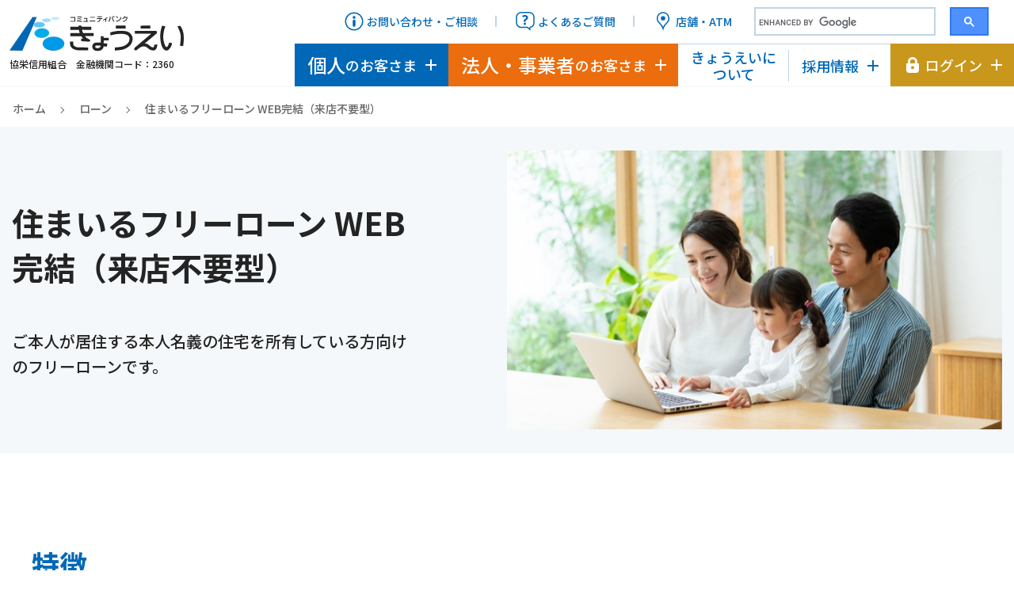

--- FILE ---
content_type: text/html
request_url: https://www.kyoei-shinkumi.jp/loan/web-completion-for-housing/
body_size: 58866
content:
<!DOCTYPE html>
<html lang="ja"><!-- InstanceBegin template="/Templates/ft_blue_cmn.dwt" codeOutsideHTMLIsLocked="false" -->
<head>
<!-- Google tag (gtag.js) -->
<script async src="https://www.googletagmanager.com/gtag/js?id=G-RBT5SB7GYF"></script>
<script>
window.dataLayer = window.dataLayer || [];
	function gtag() {
	  dataLayer.push(arguments);
	}
gtag('js', new Date());
gtag('config', 'G-RBT5SB7GYF');
</script>
<meta charset="UTF-8">
<meta name="viewport" content="width=device-width">
<meta name="format-detection" content="telephone=no">
<link rel="icon" type="image/svg+xml" href="../../cmn/imgs/favicon.svg">
<link rel="icon" type="image/png" sizes="32x32" href="../../cmn/imgs/favicon.png">
<link rel="apple-touch-icon" href="../../cmn/imgs/apple-touch-icon.png">
<!-- InstanceBeginEditable name="doctitle" -->
<title>住まいるフリーローン WEB完結（来店不要型） - 協栄信用組合</title>
<!-- InstanceEndEditable -->
<!-- InstanceBeginEditable name="head" -->
<meta name="description" content="来店不要のWEBで申し込みが完結！ご本人が居住する本人名義の住宅を所有している方がご利用いただけます。" />
<link rel="canonical" href="https://www.kyoei-shinkumi.jp/loan/web-completion-for-housing/">
<meta property="og:locale" content="ja_JP" />
<meta property="og:type" content="article" />
<meta property="og:title" content="住まいるフリーローン WEB完結（来店不要型） - 協栄信用組合" />
<meta property="og:description" content="来店不要のWEBで申し込みが完結！ご本人が居住する本人名義の住宅を所有している方がご利用いただけます。" />
<meta property="og:url" content="https://www.kyoei-shinkumi.jp/loan/web-completion-for-housing/" />
<meta property="og:image" content="https://www.kyoei-shinkumi.jp/wp-content/uploads/2024/03/smilefreeloanweb.jpg" />
<meta property="og:site_name" content="協栄信用組合" />
<meta name="twitter:card" content="summary_large_image">
<!-- InstanceEndEditable -->
<link rel="preconnect" href="https://fonts.googleapis.com">
<link rel="preconnect" href="https://fonts.gstatic.com" crossorigin>
<link rel="stylesheet" href="https://fonts.googleapis.com/css2?family=Noto+Sans+JP:wght@100..900&display=swap">
<link rel="stylesheet" href="../../cmn/font-awesome/css/font-awesome.min.css">
<link rel="stylesheet" href="../../cmn/js/spnav/jquery.spnav.css">
<link rel="stylesheet" href="../../cmn/js/splide/splide.min.css">
<link rel="stylesheet" href="../../cmn/js/aos/aos.css">
<link rel="stylesheet" href="../../cmn/css/block-build.css">
<link rel="stylesheet" href="../../cmn/css/main.css">
<link rel="stylesheet" href="../../cmn/css/global-style.css">
<link rel="stylesheet" href="../../cmn/css/scroll-hint.css">
<link rel="stylesheet" href="../../cmn/css/style.min.css">
<link rel="stylesheet" href="../../style.css?20260105" />
<script src="../../cmn/js/jquery-3.7.1.min.js" defer></script>
<script src="../../cmn/js/splide/splide.min.js" defer></script>
<script src="../../cmn/js/aos/aos.js" defer></script>
<script src="../../cmn/js/spnav/jquery.spnav.js" defer></script>
<script src="../../cmn/js/scroll-hint.min.js" defer></script>
<script src="../../cmn/js/common.js" defer></script>
<!-- InstanceParam name="body-class" type="text" value="static-site" -->
</head>
<body class="static-site" id="pagetop">
<header id="header" class="header">
	<div class="container">
		<div class="logo">
			<h1><a href="../../"><img src="../../cmn/imgs/logo.png" alt="協栄信用組合"></a></h1>
			<div class="code">協栄信用組合　金融機関コード：2360</div>
		</div><!-- .logo -->
		<div class="pc-nav">
			<nav class="upper-menu">
				<ul>
				    <li class="add-line"><a href="../../contact/"><span class="icon-info"></span>お問い合わせ・ご相談</a></li>
				    <li class="add-line"><a href="../../faq/"><span class="icon-faq"></span>よくあるご質問</a></li>
				    <li><a href="../../tenpo/"><span class="icon-spot"></span>店舗・ATM</a></li>
				    <li><div id="pc-search" class="google-custom-search-box"><script async src="https://cse.google.com/cse.js?cx=f3a5206c28d2d47bb"></script><div class="gcse-searchbox-only"></div></div></li>
				</ul>
			</nav><!-- .upper-link -->
			<nav class="lower-menu">
				<div class="global-nav">
					<ul>
					    <li><button class="menu-btn menu-btn-personal js-megamenu-trigger" id="megaMenuTrigger" type="button"><span class="emphasis">個人</span>のお客さま</button></li>
					    <li><button class="menu-btn menu-btn-business js-megamenu-trigger" id="megaMenuTrigger2" type="button" ><span class="emphasis">法人・事業者</span>のお客さま</button></li>
					    <li><a class="btn-aboutus" href="../../aboutus/">きょうえいに<br>ついて</a></li>
					    <li><button class="menu-btn menu-btn-recruit js-megamenu-trigger" id="megaMenuTrigger3" type="button">採用情報</button></li>
					    <li><button class="menu-btn menu-btn-login js-megamenu-trigger" id="megaMenuTrigger4" type="button"><span class="icon-key"></span>ログイン</button></li>
					</ul>
				</div><!-- .global-nav -->
			</nav><!-- .upper-link -->
		</div><!-- .pc-nav -->
	</div><!-- .container -->

	<div class="mega-menu mega-menu-personal" id="megaMenu">
		<div class="mega-menu-container">
		    <div class="menu-header">
		        <span class="sub-heading">FOR INDIVIDUALS</span>
		        <h2>個人のお客さま</h2>
		        <ul class="menu-header-link has-arrow-icon">
		            <li><a href="../../tenpo/">店舗・ATM</a></li>
		            <li><a href="../../rates/">金利情報</a></li>
		            <li><a href="../../fee/">手数料一覧</a></li>
		        </ul>
		        <div class="ib-link">
					<ul>
						<li><a class="login" href="https://www.parasol.anser.ne.jp/ib/index.do?PT=BS&amp;CCT0080=2360" target="_blank" rel="noopener">インターネットバンキング<br><span class="icon-key"></span>ログイン</a></li>
		            	<li><a class="signup" href="../../others/ibanking/">インターネットバンキング<br>新規お申込み</a></li>
					</ul>
		        </div><!-- .ib-link -->
		    </div><!-- .menu-header -->
		    <div class="menu-body">
		        <a class="top-link" href="../../">個人のお客さまトップ</a>
		        <h2>商品・サービスから探す</h2>
		        <div class="service-list has-arrow-icon">
		            <div class="service-list-item">
		                <a class="service-category" href="../../loan/">ローン</a>
	                    <ul>
	                        <li><a href="../#myhome">住宅ローン</a></li>
	                        <li><a href="../#reform">リフォームローン</a></li>
	                        <li><a href="../#mycar">マイカーローン</a></li>
	                        <li><a href="../#education">教育ローン</a></li>
	                        <li><a href="../#free">フリーローン</a></li>
	                        <li><a href="../#card">カードローン</a></li>
	                        <li><a href="../../web-completion/">WEB完結ローン</a></li>
	                        <li class="button-link"><a href="../../loan-counseling/">ローンのご相談予約</a></li>
	                    </ul>
		            </div><!-- .service-list-item -->
		            <div class="service-list-item">
		                <a class="service-category" href="../../saving/">預金</a>
	                    <ul>
	                        <li><a href="../../saving/#pickup">ピックアップ</a></li>
	                        <li><a href="../../saving/#ordinary">流動性預金</a></li>
	                        <li><a href="../../saving/#fixed">定期性預金</a></li>
	                        <li><a href="../../saving/#asset">財形</a></li>
	                        <li><a href="../../saving/#government">国債</a></li>
	                    </ul>
		            </div><!-- .service-list-item -->
		            <div class="service-list-item">
		                <a class="service-category" href="../../insurance/">保険・資産運用</a>
	                    <ul>
	                        <li><a href="../../insurance/#ideco">個人型確定拠出年金　iDeCo</a></li>
	                        <li><a href="../../insurance/#life">生命保険</a></li>
	                        <li><a href="../../insurance/#fire">火災保険</a></li>
	                        <li><a href="../../insurance/#business">法人・事業者向け保険</a></li>
	                        <li><a href="../../insurance/#accident">傷害保険</a></li>
	                    </ul>
		            </div><!-- .service-list-item -->
		            <div class="service-list-item">
		                <a class="service-category" href="../../others/">便利なサービス</a>
	                    <ul>
	                        <li><a href="../../others/#appli">インターネットサービス・アプリ</a></li>
	                        <li><a href="../../others/#cashless">キャッシュレス決済</a></li>
	                        <li><a href="../../others/#pay-easy">ペイジー口座振替受付サービス</a></li>
	                        <li><a href="../../others/#safe">貸金庫サービス</a></li>
	                    </ul>
		            </div><!-- .service-list-item -->
		        </div><!-- .service-list -->
		        <h2>ライフイベントから探す</h2>
				<div class="life-event-list has-arrow-icon">
			        <ul>
			            <li><a href="../../life-event/#new-life">新生活</a></li>
			            <li><a href="../../life-event/#mycar">マイカー購入</a></li>
			            <li><a href="../../life-event/#wedding">結婚</a></li>
			            <li><a href="../../life-event/#education">子育て・教育</a></li>
			            <li><a href="../../life-event/#myhome">マイホーム</a></li>
			            <li><a href="../../life-event/#second-life">セカンドライフ・相続</a></li>
			        </ul>
				</div><!-- .life-event-list -->
				<div class="other-link has-arrow-icon">
			        <ul>
			            <li><a href="../../story/">きょうこの「このまちスコープ」</a></li>
			            <li><a href="../../news/">お知らせ一覧</a></li>
			            <li><a href="../../story/history/">「燕市」の過去・現在・未来</a></li>
			            <li><a href="../../contact/">お問い合わせ</a></li>
			        </ul>
				</div><!-- .other-link -->
		    </div><!-- .menu-body -->
		</div><!-- .mega-menu-container -->
	</div><!-- #megaMenu -->

	<div class="mega-menu mega-menu-business" id="megaMenu2">
	    <div class="mega-menu-container">
			<div class="menu-header">
				<span class="sub-heading">FOR BUSINESS</span>
				<h2>法人・事業主のお客さま</h2>
				<ul class="menu-header-link has-arrow-icon">
					<li><a href="../../tenpo/">店舗・ATM</a></li>
					<li><a href="../../fee/">手数料一覧</a></li>
					<li><a href="../../business/download/">各種書式のダウンロード</a></li>
				</ul>
				<div class="ib-link">
					<ul>
						<li><a class="login" href="https://www.bizsol.anser.ne.jp/2360c/rblgi01/I1RBLGI01-S01.do" target="_blank" rel="noopener">ビジネスネットバンキング<br><span class="icon-key"></span>ログイン</a></li>
						<li><a class="signup" href="../../business/ibanking/">ビジネスネットバンキング<br>新規お申込みはこちら</a></li>
						<li><a class="big-advance" href="https://www.kyoei-ba.jp/login" target="_blank" rel="noopener">きょうえいBig Advance<br><span class="icon-key"></span>ログイン</a></li>
					</ul>
				</div><!-- .ib-link -->
			</div><!-- .menu-header -->

			<div class="menu-body">
				<a class="top-link" href="../../business/">法人・事業主のお客さまトップページ</a>
				<h2>支援・サービスから探す</h2>
				<div class="service-list has-arrow-icon">
					<div class="service-list-item">
						<a class="service-category" href="../../business/fundraising/">資金調達・事業者向け融資</a>
						<ul>
							<li><a href="../../business/fundraising/#for-entrepreneur">事業者向け</a></li>
							<li><a href="../../business/fundraising/#for-agricultural">農業事業者向け</a></li>
							<li><a href="../../business/fundraising/#for-establishment">創業者向け</a></li>
							<li class="button-link"><a href="../../loan-counseling/">融資のご相談予約</a></li>
						</ul>
					</div><!-- .service-list-item -->
					<div class="service-list-item">
						<a class="service-category" href="../../business/establishment/">創業支援</a>
						<ul>
							<li><a href="../../business/establishment/#fundraising">資金調達</a></li>
							<li><a href="../../business/establishment/#lecture">創業講座</a></li>
							<li><a href="../../business/establishment/#support">事業活動サポート</a></li>
							<li><a href="../../business/establishment/#preparation">リスクへの備え</a></li>
							<li><a href="../../business/establishment/#welfare">福利厚生</a></li>
							<li><a href="../../business/establishment/#proprietor">経営者自身の備え</a></li>
						</ul>
					</div><!-- .service-list-item -->
					<div class="service-list-item">
						<a class="service-category" href="../../business/management/">経営・事業支援</a>
						<ul>
							<li><a href="../../business/management/#core">本業支援</a></li>
							<li><a href="../../business/management/#lease">リース支援</a></li>
							<li><a href="../../business/management/#application">補助金・助成金申請支援</a></li>
							<li><a href="../../business/management/#recruit">人材採用・定着支援</a></li>
							<li><a href="../../business/management/#sdgs">脱炭素・SDGs経営支援</a></li>
							<li><a href="../../business/management/#risk">リスクへの備え</a></li>
						</ul>
					</div><!-- .service-list-item -->
				</div><!-- .service-list -->
				<div class="other-link has-arrow-icon">
					<ul>
						<li><a href="../../story/">きょうこの「このまちスコープ」</a></li>
						<li><a href="../../news/">お知らせ一覧</a></li>
						<li><a href="../../contact/">お問い合わせ</a></li>
					</ul>
				</div><!-- .other-link -->
			</div><!-- .menu-body -->
	    </div><!-- .mega-menu-container -->
	</div><!-- #megaMenu2 -->

	<div class="mega-menu mega-menu-recruit" id="megaMenu3">
		<div class="mega-menu-container">
			<div class="menu-header">
				<span class="sub-heading">RECRUIT</span>
				<h2>採用情報</h2>
			</div><!-- .menu-header -->
			<div class="menu-body">
				<a class="top-link" href="../../recruit/" target="_blank" rel="noopener">採用情報トップページ</a>
				<div class="recruit-link has-arrow-icon">
					<ul>
						<li><a href="../../recruit/about/" target="_blank" rel="noopener">「きょうえい」を知る</a></li>
						<li><a href="../../recruit/works/" target="_blank" rel="noopener">「仕事」を知る</a></li>
						<li><a href="../../recruit/interview/" target="_blank" rel="noopener">「人」を知る</a></li>
						<li><a href="../../recruit/environment/" target="_blank" rel="noopener">「働く環境」を知る</a></li>
					</ul>
				</div><!-- .recruit-link -->
			</div><!-- .menu-body -->
	    </div><!-- .mega-menu-container -->
	</div><!-- #megaMenu3 -->

	<div class="mega-menu mega-menu-ib" id="megaMenu4">
		<div class="mega-menu-container">
			<div class="menu-header">
				<span class="sub-heading">INTERNET BANKING LOGIN</span>
				<h2>インターネットバンキング<span>ログイン</span></h2>
			</div><!-- .menu-header -->
			<div class="menu-body">
				<div class="ib-list">
					<div class="ib-list-item">
						<h3><span class="emphasis">個人</span>のお客さま</h3>
						<ul>
							<li><a class="personal-login" href="https://www.parasol.anser.ne.jp/ib/index.do?PT=BS&amp;CCT0080=2360" target="_blank" rel="noopener">
							インターネットバンキング<br><span class="icon-key"></span>ログイン</a></li>
							<li><a class="personal-signup" href="../../others/ibanking/">インターネットバンキング<br>新規お申込み</a></li>
						</ul>
					</div><!-- .ib-list-item -->
					<div class="ib-list-item">
						<h3><span class="emphasis">法人・事業主</span>のお客さま</h3>
						<ul>
							<li><a class="business-login" href="https://www.bizsol.anser.ne.jp/2360c/rblgi01/I1RBLGI01-S01.do" target="_blank" rel="noopener">ビジネスネットバンキング<br><span class="icon-key"></span>ログイン</a></li>
							<li><a class="business-signup" href="../../business/ibanking/">ビジネスネットバンキング<br>新規お申込みはこちら</a></li>
							<li><a class="business-big-advance" href="https://www.kyoei-ba.jp/login" target="_blank" rel="noopener">きょうえいBig Advance<br><span class="icon-key"></span>ログイン</a></li>
						</ul>
					</div><!-- .ib-list-item -->
				</div><!-- .ib-list -->
			</div><!-- .menu-body -->
		</div><!-- .mega-menu-container -->
	</div><!-- #megaMenu4 -->

	<div class="spnav-menu-btn spnav-menu-btn-login" data-target="#sp-login-menu">
		<div class="spnav-menu-btn-inner">
			<span class="icon-key"></span>
			<span class="spnav-menu-btn-name">ログイン</span>
		</div><!-- .spnav-menu-btn-inner -->
	</div><!-- .spnav-menu-btn -->

	<div class="spmenu-tenpo">
		<a href="../../tenpo/">
			<span class="icon-spot"></span>
			<span class="spnav-menu-btn-name">店舗ATM</span>
		</a>
	</div><!-- .spnav-menu-btn -->

	<div class="spnav-menu-btn spnav-menu-btn-main" data-target="#sp-main-menu">
		<div class="spnav-menu-btn-inner">
			<div class="menu-trigger">
			<span></span>
			<span></span>
			<span></span>
			</div>
			<span class="spnav-menu-btn-name">メニュー</span>
		</div><!-- .spnav-menu-btn-inner -->
	</div><!-- .spnav-menu-btn -->

	<nav class="spnav sp-main-menu hide-menu" id="sp-main-menu">
		<div class="spnav-container">
			<div id="sp-search" class="google-custom-search-box">
				<div class="gcse-searchbox-only"></div>
			</div><!-- .google-custom-search-box -->
			<ul class="nav-list">
				<li class="nav-list-item nav-list-item-personal">
					<div class="nav-list-item-link js-acordion">個人のお客さま</div>
					<div class="nav-list-item-inner js-acordion-target">
						<a class="top-link" href="../../">個人のお客さまトップページ</a>
						<div class="header-link">
							<a href="../../tenpo/">店舗・ATM</a>
							<a href="../../rates/">金利情報</a>
							<a href="../../fee/">手数料一覧</a>
						</div><!-- .header-link -->
						<div class="ib-link">
							<a class="login" href="https://www.parasol.anser.ne.jp/ib/index.do?PT=BS&amp;CCT0080=2360" target="_blank" rel="noopener"><span class="icon-key"></span>ネットバンキング<br>ログイン</a>
							<a class="signup" href="../../others/ibanking/">ネットバンキング<br>新規お申込み</a>
						</div><!-- .ib-link -->
						<h3>商品・サービスから探す</h3>
						<ul class="service-list">
							<li class="has-submenu">
								<span class="submenu-title js-acordion">ローン</span>
								<ul class="submenu  has-arrow-icon js-acordion-target">
									<li><a href="../../loan/">ローントップページ</a></li>
									<li><a href="../#myhome">住宅ローン</a></li>
									<li><a href="../#reform">リフォームローン</a></li>
									<li><a href="../#mycar">マイカーローン</a></li>
									<li><a href="../#education">教育ローン</a></li>
									<li><a href="../#free">フリーローン</a></li>
									<li><a href="../#card">カードローン</a></li>
									<li><a href="../../web-completion/">WEB完結ローン</a></li>
									<li class="button-link"><a href="../../loan-counseling/">ローンのご相談予約</a></li>
								</ul>
							</li>
							<li class="has-submenu">
								<span class="submenu-title js-acordion">預金</span>
								<ul class="submenu has-arrow-icon js-acordion-target">
									<li><a href="../../saving/">預金トップページ</a></li>
									<li><a href="../../saving/#pickup">ピックアップ</a></li>
									<li><a href="../../saving/#ordinary">流動性預金</a></li>
									<li><a href="../../saving/#fixed">定期性預金</a></li>
									<li><a href="../../saving/#asset">財形</a></li>
									<li><a href="../../saving/#government">国債</a></li>
								</ul>
							</li>
							<li class="has-submenu">
								<span class="submenu-title js-acordion">保険・資産運用</span>
								<ul class="submenu has-arrow-icon js-acordion-target">
									<li><a href="../../insurance/">保険・資産運用トップページ</a></li>
									<li><a href="../../insurance/#ideco">個人型確定拠出年金　iDeCo</a></li>
									<li><a href="../../insurance/#life">生命保険</a></li>
									<li><a href="../../insurance/#fire">火災保険</a></li>
									<li><a href="../../insurance/#business">法人・事業者向け保険</a></li>
									<li><a href="../../insurance/#accident">傷害保険</a></li>
								</ul>
							</li>
							<li class="has-submenu">
								<span class="submenu-title js-acordion">便利なサービス</span>
								<ul class="submenu has-arrow-icon js-acordion-target">
									<li><a href="../../others/">便利なサービストップページ</a></li>
									<li><a href="../../others/#appli">インターネットサービス・アプリ</a></li>
									<li><a href="../../others/#cashless">キャッシュレス決済</a></li>
									<li><a href="../../others/#pay-easy">ペイジー口座振替受付サービス</a></li>
									<li><a href="../../others/#safe">貸金庫サービス</a></li>
								</ul>
							</li>
						</ul><!-- .service-list -->

						<div class="life-event has-submenu">
							<span class="submenu-title js-acordion">ライフイベントから探す</span>
							<ul class="submenu has-arrow-icon js-acordion-target">
								<li><a href="../../life-event/#new-life">新生活</a></li>
								<li><a href="../../life-event/#mycar">マイカー購入</a></li>
								<li><a href="../../life-event/#wedding">結婚</a></li>
								<li><a href="../../life-event/#education">子育て・教育</a></li>
								<li><a href="../../life-event/#myhome">マイホーム</a></li>
								<li><a href="../../life-event/#second-life">セカンドライフ・相続</a></li>
							</ul>
						</div><!-- .life-event -->
						<div class="other">
							<ul class="has-arrow-icon">
								<li><a href="../../story/">きょうこの「このまちスコープ」</a></li>
								<li><a href="../../news/">お知らせ一覧</a></li>
								<li><a href="../../story/history/">「燕市」の過去・現在・未来</a></li>
								<li><a href="../../contact/">お問い合わせ</a></li>
							</ul>
						</div><!-- .other -->
					</div><!-- .nav-list-item-inner  -->
				</li><!-- .nav-list-item-personal -->
				<li class="nav-list-item nav-list-item-business">
					<div class="nav-list-item-link js-acordion">法人・事業主のお客さま</div>
					<div class="nav-list-item-inner js-acordion-target">
						<a class="top-link" href="../../business/">法人・事業主のお客さまトップページ</a>
						<div class="header-link">
							<a href="../../tenpo/">店舗・ATM</a>
							<a href="../../fee/">手数料一覧</a>
							<a href="../../business/download/">各種様式の<br>ダウンロード</a>
						</div>
						<div class="ib-link">
							<a class="login" href="https://www.bizsol.anser.ne.jp/2360c/rblgi01/I1RBLGI01-S01.do" target="_blank" rel="noopener"><span class="icon-key"></span>ネットバンキング<br>ログイン</a>
							<a class="signup" href="../../business/ibanking/">ネットバンキング<br>新規お申込み</a>
						</div>
						<div class="big-advance">
							<a href="https://www.kyoei-ba.jp/login" target="_blank" rel="noopener"><span class="icon-key"></span>きょうえいBig Advance ログイン</a>
						</div>
						<h3>支援・サービスから探す</h3>
						<ul class="service-list">
							<li class="has-submenu">
								<span class="submenu-title js-acordion">資金調達・事業者向け融資</span>
								<ul class="submenu has-arrow-icon js-acordion-target">
									<li><a href="../../business/fundraising/">資金調達トップページ</a></li>
									<li><a href="../../business/fundraising/#for-entrepreneur">事業者向け</a></li>
									<li><a href="../../business/fundraising/#for-agricultural">農業事業者向け</a></li>
									<li><a href="../../business/fundraising/#for-establishment">創業者向け</a></li>
									<li class="button-link"><a href="../../loan-counseling/">融資のご相談予約</a></li>
								</ul>
							</li>
							<li class="has-submenu">
								<span class="submenu-title js-acordion">創業支援</span>
								<ul class="submenu has-arrow-icon js-acordion-target ">
									<li><a href="../../business/establishment/">創業支援トップページ</a></li>
									<li><a href="../../business/establishment/#fundraising">資金調達</a></li>
									<li><a href="../../business/establishment/#lecture">創業講座</a></li>
									<li><a href="../../business/establishment/#support">事業活動サポート</a></li>
									<li><a href="../../business/establishment/#preparation">リスクへの備え</a></li>
									<li><a href="../../business/establishment/#welfare">福利厚生</a></li>
									<li><a href="../../business/establishment/#proprietor">経営者自身の備え</a></li>
								</ul>
							</li>
							<li class="has-submenu">
								<span class="submenu-title js-acordion">経営・事業支援</span>
								<ul class="submenu has-arrow-icon js-acordion-target">
									<li><a href="../../business/management/">経営・事業支援トップページ</a></li>
									<li><a href="../../business/management/#core">本業支援</a></li>
									<li><a href="../../business/management/#lease">リース支援</a></li>
									<li><a href="../../business/management/#application">補助金・助成金申請支援</a></li>
									<li><a href="../../business/management/#recruit">人材採用・定着支援</a></li>
									<li><a href="../../business/management/#sdgs">脱炭素・SDGs経営支援</a></li>
									<li><a href="../../business/management/#risk">リスクへの備え</a></li>
								</ul>
							</li>
						</ul><!-- .service-list -->
						<div class="other">
							<ul class="has-arrow-icon">
								<li><a href="../../story/">きょうこの「このまちスコープ」</a></li>
								<li><a href="../../news/">お知らせ一覧</a></li>
								<li><a href="../../contact/">お問い合わせ</a></li>
							</ul>
						</div><!--// .other -->
					</div><!--// .nav-list-item-inner  -->
				</li><!-- .nav-list-item-business -->
				<li class="nav-list-item nav-list-item-aboutus">
					<a class="nav-list-item-link" href="../../aboutus/">きょうえいについて</a>
				</li><!-- .nav-list-item-aboutus -->
				<li class="nav-list-item nav-list-item-recruit">
					<a class="nav-list-item-link" href="../../recruit/">採用情報</a>
				</li><!-- .nav-list-item-recruit -->
			</ul><!-- .nav-list -->
			<div class="lower-menu">
				<ul>
				    <li><a href="../../contact/"><span class="icon-info"></span>お問い合わせ・ご相談</a></li>
				    <li><a href="../../faq/"><span class="icon-faq"></span>よくあるご質問</a></li>
				</ul>
			</div><!-- .lower-menu -->
		</div><!-- .spnav-container -->
	</nav><!-- #spnav-main -->

	<nav class="spnav sp-login-menu hide-menu" id="sp-login-menu">
		<div class="spnav-container">
		    <div class="sp-login-menu-inner login-personal">
		        <h2><span class="emphasis">個人</span>のお客さま</h2>
				<ul>
					<li><a class="login" href="https://www.parasol.anser.ne.jp/ib/index.do?PT=BS&amp;CCT0080=2360" target="_blank" rel="noopener"><span class="icon-key"></span>インターネットバンキング ログイン</a></li>
		    		<li><a class="signup" href="../../others/ibanking/">インターネットバンキング<br>新規お申込みはこちら</a></li>
				</ul>
		    </div><!-- .login-personal -->
		    <div class="sp-login-menu-inner login-business">
		        <h2><span class="emphasis">法人・事業主</span>のお客さま</h2>
				<ul>
			        <li><a class="login" href="https://www.bizsol.anser.ne.jp/2360c/rblgi01/I1RBLGI01-S01.do" target="_blank" rel="noopener"><span class="icon-key"></span>ビジネスネットバンキングログイン</a></li>
			        <li><a class="signup" href="../../business/ibanking/">ビジネスネットバンキング<br>新規お申込みはこちら</a></li>
			        <li><a class="big-advance" href="https://www.kyoei-ba.jp/login" target="_blank" rel="noopener"><span class="icon-key"></span>きょうえいBig Advance ログイン</a></li>
				</ul>
		    </div><!-- .login-business -->
		</div><!-- .spnav-container -->
	</nav><!-- #sp-login-menu -->
</header><!-- #header -->

<div class="l-main">
<!-- InstanceBeginEditable name="main" -->
<nav class="breadcrumbs" aria-label="パンくずリスト">
	<ol class="breadcrumbs-list">
		<li class="breadcrumbs-item"><a class="breadcrumbs-link" href="../../index.html">ホーム</a></li>
		<li class="breadcrumbs-item"><a class="breadcrumbs-link" href="../index.html">ローン</a></li>
		<li class="breadcrumbs-item"><span class="breadcrumbs-current" aria-current="page">住まいるフリーローン WEB完結（来店不要型）</span></li>
	</ol>
</nav>
<!-- ページコンテンツ　ここから -->

		<article class="p-page">
			<header class="p-page__header ">
				<div class="c-block__inner">
					<div class="p-page__header-inner has-eyecatch">
						<img class="p-page__eyecatch" src="https://www.kyoei-shinkumi.jp/wp-content/uploads/2024/03/smilefreeloanweb.jpg" alt="住まいるフリーローン WEB完結（来店不要型）">
						<h1 class="p-page__title">住まいるフリーローン WEB完結（来店不要型）</h1>
						<p class="p-page__explanation">ご本人が居住する本人名義の住宅を所有している方向けのフリーローンです。</p>
					</div>
				</div>
			</header>
			<div class="p-page__content">
				<div class="wp-block-group">
					<div class="wp-block-group__inner-container is-layout-constrained wp-block-group-is-layout-constrained">
						<div class="wp-block-group c-block--page">
							<div class="wp-block-group__inner-container is-layout-constrained wp-block-group-is-layout-constrained">
								<div class="wp-block-group c-block__inner--12">
									<div class="wp-block-group__inner-container is-layout-constrained wp-block-group-is-layout-constrained">
										<h2 class="wp-block-heading">特徴</h2>
										<figure class="wp-block-flexible-table-block-table c-table">
											<table class="">
												<thead>
													<tr>
														<th style="text-align:center">
															<strong>ご融資金額</strong>
														</th>
														<th style="text-align:center">
															<strong>ご融資期間</strong>
														</th>
														<th style="text-align:center">
															<strong>ご融資金利</strong>
														</th>
													</tr>
												</thead>
												<tbody>
													<tr>
														<td style="text-align:center">
															<strong>
																<mark class="has-inline-color has-vivid-cyan-blue-color">最高
																	<span data-fontsize="16px" style="font-size: 16px" class="vk_inline-font-size">500</span>万円</mark>
															</strong>
														</td>
														<td style="text-align:center">
															<mark class="has-inline-color has-vivid-cyan-blue-color">
																<strong>最長10年以内</strong>
															</mark>
															<br>
														</td>
														<td style="text-align:center">
															<strong>
																<mark class="has-inline-color has-vivid-cyan-blue-color">年5.400％
																	<br>（固定金利）</mark>
															</strong>
														</td>
													</tr>
												</tbody>
											</table>
										</figure>
										<div class="wp-block-columns is-layout-flex wp-container-core-columns-is-layout-9d6595d7 wp-block-columns-is-layout-flex">
											<div class="wp-block-column is-layout-flow wp-block-column-is-layout-flow" style="flex-basis:50%">
												<div class="wp-block-group is-nowrap is-layout-flex wp-container-core-group-is-layout-ad2f72ca wp-block-group-is-layout-flex">
													<p>
														<br>
													</p>
													<div class="wp-block-group">
														<div class="wp-block-group__inner-container is-layout-constrained wp-block-group-is-layout-constrained">
															<ul class="wp-block-list">
																<li>ご本人が居住する本人名義の住宅を所有している方。
																	<br>または、住宅を所有している方と同居している1親等以内の親族の方</li>
																<li>保証人は不要です。</li>
															</ul>
														</div>
													</div>
												</div>
											</div>
											<div class="wp-block-column is-layout-flow wp-block-column-is-layout-flow" style="flex-basis:50%">
												<div class="wp-block-group p-page__button-wrap">
													<div class="wp-block-group__inner-container is-layout-constrained wp-block-group-is-layout-constrained">
														<p class="c-button c-button--bluewhite">
															<a href="https://www.kyoei-shinkumi.jp/loan_simulation/">ローンシミュレーション</a>
														</p>
													</div>
												</div>
											</div>
										</div>
									</div>
								</div>
							</div>
						</div>
						<div class="wp-block-group c-block--page">
							<div class="wp-block-group__inner-container is-layout-constrained wp-block-group-is-layout-constrained">
								<div class="wp-block-group c-block__inner--12">
									<div class="wp-block-group__inner-container is-layout-constrained wp-block-group-is-layout-constrained">
										<h2 class="wp-block-heading">商品概要</h2>
										<figure class="wp-block-flexible-table-block-table c-table">
											<table class="is-stacked-on-mobile">
												<tbody>
													<tr>
														<th style="width:20%">
															<strong>商品名</strong>
														</th>
														<td>住まいるフリーローン WEB完結（来店不要型）</td>
													</tr>
													<tr>
														<th style="width:20%">
															<strong>保証会社</strong>
														</th>
														<td>株式会社ジャックス</td>
													</tr>
													<tr>
														<th style="width:20%">ご利用いただける方
															<br>
														</th>
														<td>以下の条件をすべて満たす個人の方
															<br>1.ご本人が居住する本人名義の住宅を所有している方。または、住宅を
															<br>　所有している方と同居している1親等以内の親族の方。
															<br>2.借入申込時年齢が満２０歳以上、完済時年齢７５歳以下の方
															<br>3.勤務地又は居住地が当組合の営業区域内の方
															<br>4.安定・継続した収入の見込める方
															<br>5.過去に不渡り・延滞等の事故がなく、ジャックスの保証が受けられる方</td>
													</tr>
													<tr>
														<th style="width:20%">
															<strong>お使いみち</strong>
														</th>
														<td>ご自由です。
															<br>但し、事業性資金は除きます。</td>
													</tr>
													<tr>
														<th style="width:20%">
															<strong>ご融資金額</strong>
														</th>
														<td>１０万円以上５００万円以内（１万円単位）</td>
													</tr>
													<tr>
														<th style="width:20%">
															<strong>ご融資期間</strong>
														</th>
														<td>６ヶ月以上１０年以内（１ヶ月単位）</td>
													</tr>
													<tr>
														<th style="width:20%">
															<strong>ご融資利率</strong>
														</th>
														<td>年５．４００％（固定金利）</td>
													</tr>
													<tr>
														<th style="width:20%">
															<strong>保証料</strong>
														</th>
														<td>融資利率に含まれます。</td>
													</tr>
													<tr>
														<th style="width:20%">
															<strong>ご融資条件</strong>
														</th>
														<td>融資金は本人名義の口座振込とします。</td>
													</tr>
													<tr>
														<th style="width:20%">
															<strong>ご融資形式</strong>
														</th>
														<td>証書貸付</td>
													</tr>
													<tr>
														<th style="width:20%">
															<strong>ご返済方法</strong>
														</th>
														<td>1.毎月元利均等返済
															<br>2.毎月元利均等返済とボーナス返済の併用。
															<br>（但し、ボーナス返済元本は、融資金額の５０％以内）</td>
													</tr>
													<tr>
														<th style="width:20%">
															<strong>ご返済日</strong>
														</th>
														<td>ご融資日の翌月のお客様の任意の日を設定いただけます。返済日が当組合の休業日の場合はその翌営業日となります。</td>
													</tr>
													<tr>
														<th style="width:20%">
															<strong>ご返済口座</strong>
														</th>
														<td>ご本人名義の口座</td>
													</tr>
													<tr>
														<th style="width:20%">
															<strong>担保・連帯保証人</strong>
														</th>
														<td>㈱ジャックスが保証しますので必要ありません。</td>
													</tr>
													<tr>
														<th style="width:20%">手数料</th>
														<td>不要です</td>
													</tr>
												</tbody>
											</table>
										</figure>
									</div>
								</div>
							</div>
						</div>
						<div class="wp-block-group c-block--page">
							<div class="wp-block-group__inner-container is-layout-constrained wp-block-group-is-layout-constrained">
								<div class="wp-block-group c-block__inner--12">
									<div class="wp-block-group__inner-container is-layout-constrained wp-block-group-is-layout-constrained">
										<h2 class="wp-block-heading">必要書類</h2>
										<div class="wp-block-vk-blocks-spacer vk_spacer vk_spacer-type-margin-top">
											<div class="vk_block-margin-md--margin-top">
											</div>
										</div>
										<figure class="wp-block-flexible-table-block-table c-table">
											<table class="is-stacked-on-mobile">
												<tbody>
													<tr>
														<th style="width:20%">
															<strong>本人確認資料</strong>
														</th>
														<td>運転免許証等の顔写真付き本人確認資料</td>
													</tr>
													<tr>
														<th style="width:20%">
															<strong>
																<strong>収入証明</strong>
															</strong>
														</th>
														<td>申込金額が３００万円超の場合必要となります下記の書類のうちいずれか一つが必要となります。
															<br>
															<br>給与所得者
															<br>源泉徴収票又は公的な所得証明書（写）
															<br>
															<br>個人事業主
															<br>納税証明書（その2）又は確定申告書（写）</td>
													</tr>
													<tr>
														<th style="width:20%">
															<strong>住宅を所有していることが確認できる書類</strong>
														</th>
														<td>申込金額が３００万円超の場合必要となります下記の書類のうちいずれか一つが必要となります。
															<br>
															<br>・権利証
															<br>・登記簿謄本または抄本
															<br>・固定資産税納付書等の写し</td>
													</tr>
												</tbody>
											</table>
										</figure>
									</div>
								</div>
							</div>
						</div>
						<div class="wp-block-group c-block__inner--12 c-block--page">
							<div class="wp-block-group__inner-container is-layout-constrained wp-block-group-is-layout-constrained">
								<h2 class="wp-block-heading has-text-align-left">WEB完結（来店不要型）の流れ</h2>
								<div class="wp-block-vk-blocks-spacer vk_spacer vk_spacer-type-margin-top">
									<div class="vk_block-margin-md--margin-top">
									</div>
								</div>
								<figure class="wp-block-flexible-table-block-table c-table">
									<table class="is-stacked-on-mobile">
										<tbody>
											<tr>
												<th style="width:25%">
													<mark style="background-color:#0693e3" class="has-inline-color has-white-color">STEP1</mark>
													<br>
													<strong>事前同意</strong>
												</th>
												<td>商品内容をご確認の上、下記に記載の「WEB完結型でお申込頂く場合のご注意事項」、「個人情報に関する同意条項」、「ローン規程」にご同意頂きます。
													<br>ご同意後、株式会社ジャックスのサイトへ移動します。</td>
											</tr>
											<tr>
												<th style="width:25%">
													<mark style="background-color:#0693e3" class="has-inline-color has-white-color">STEP2</mark>
													<br>
													<strong>
														<strong>審査申込</strong>
													</strong>
												</th>
												<td>株式会社ジャックスのサイトにて各種約款にご同意後、申込フォーム画面に必要事項をご入力頂きます。</td>
											</tr>
											<tr>
												<th style="width:25%">
													<strong>
														<mark style="background-color:#0693e3" class="has-inline-color has-white-color">STEP3</mark>
														<br>
														<strong>
															<strong>必要書類のアップロード</strong>
														</strong>
													</strong>
												</th>
												<td>ご登録頂いたメールアドレス宛に申込受付およびアップロード案内メール記載のＵＲＬから、本人確認書類をアップロードして頂きます。
													<br>尚、融資金額が300万円超の場合、所得確認書類および住宅を所有していることが確認できる書類をアップロードして頂きます。
													<br>申込内容や契約内容の確認のため、当組合からお申込時にご登録頂いた電話番号へ連絡させて頂きます。
													<br>普通預金口座をお持ちでない方は、お早めにお取引店にて口座の開設をお願い致します。（口座開設後に融資実行の手続きをさせて頂きます）</td>
											</tr>
											<tr>
												<th style="width:25%">
													<strong>
														<mark style="background-color:#0693e3" class="has-inline-color has-white-color">STEP4</mark>
														<br>
														<strong>
															<strong>審査結果のご連絡</strong>
														</strong>
													</strong>
												</th>
												<td>審査結果確認メールがご登録頂いたメールアドレス宛に送信されます。
													<br>メールに記載された審査結果確認用ＵＲＬにアクセスし、審査結果をご確認頂き契約内容を確認し、その内容でよろしければ「同意」して頂き振込内容をご入力頂きます。</td>
											</tr>
											<tr>
												<th style="width:25%">
													<strong>
														<mark style="background-color:#0693e3" class="has-inline-color has-white-color">STEP5</mark>
														<br>
														<strong>
															<strong>ご融資の実行と各種書類の送付</strong>
														</strong>
													</strong>
												</th>
												<td>融資実行日にお客様がご指定頂いた返済用口座に融資金を入金させて頂きます。
													<br>融資実行後、融資計算書、返済予定表を郵送しますのでご確認下さい。</td>
											</tr>
										</tbody>
									</table>
								</figure>
								<p></p>
								<div class="wp-block-group c-block--page">
									<div class="wp-block-group__inner-container is-layout-constrained wp-block-group-is-layout-constrained">
										<h2 class="wp-block-heading">WEB完結型でお申込頂く場合のご注意事項</h2>
										<div class="wp-block-group c-block__inner-12">
											<div class="wp-block-group__inner-container is-layout-constrained wp-block-group-is-layout-constrained">
												<p>審査の結果、ご希望に添えない場合もございますので予めご了承願います。</p>
												<p></p>
												<p>当店で普通預金口座（法令に基づく本人確認が完了している口座）をお持ちでない方もご利用いただけます。
													<br>※普通預金口座をお持ちでない方は、審査結果ご連絡後、お早目にお取引店で口座の開設をお願い致します。（口座開設後に融資実行の手続きをさせていただきます。）</p>
												<p></p>
												<p>お申込いただけるお客様は居住又はお勤め先のご住所が当組合の営業区域内の方に限らせて頂きます。</p>
												<p></p>
												<p>土・日、あるいは金融機関休業日、又は平日午後４時以降のお申込につきましては、翌営業日の午前10時受付のお取扱とさせて頂きますので、予めご了承下さい。</p>
											</div>
										</div>
									</div>
								</div>
								<div class="wp-block-buttons is-content-justification-center is-layout-flex wp-container-core-buttons-is-layout-16018d1d wp-block-buttons-is-layout-flex">
									<div class="wp-block-button c-button c-button--bluewhite">
										<a class="wp-block-button__link wp-element-button" href="https://www.kyoei-shinkumi.jp/loan/web-completion-for-housing/apply-for-housing/">次へ進む</a>
									</div>
								</div>
							</div>
						</div>
					</div>
				</div>
			</div>
		</article>

<!-- //ページコンテンツ ここまで -->
<!-- InstanceEndEditable -->
</div><!-- .l-main -->

<footer class="footer">

	<div class="footer-cta">
		<div class="footer-cta-inner"> 
			<div class="sub-heading">CONTACT US</div> 
			<h2>お気軽にご相談ください</h2> 
			<p>お客さまの状況、ご希望に合わせたサービスを、<br>経験豊富なファイナンシャルプランナーがご提案いたします。</p>
			<ul class="cta-button">
				<li><a href="../../tenpo/"><span class="icon-spot"></span>お近くのきょうえいを探す</a></li>
			</ul><!-- .cta-button -->
		</div><!-- .footer-cta-inner -->
	</div><!-- .footer-ctal -->

	<div class="footer-banner">
		<div class="footer-banner-inner">
			<div class="main-banner">
				<ul>
					<li>
						<a href="https://www.fsa.go.jp/news/30/20180427/20180427.html" target="_blank" rel="noopener">
							<img src="../../cmn/imgs/footer-banner/banner_money_laundering.jpg" alt="マネー・ローンダリング・テロ資金供与対策">
						</a>
					</li>
					<li>
						<a href="https://www.shinyokumiai.or.jp/notice.html" target="_blank" rel="noopener">
							<img src="../../cmn/imgs/footer-banner/banner_cooperation.jpg" alt="お客さま情報の確認についてご協力のお願い">
						</a>
					</li>
                    <li class="splide__slide">
						<a href="https://www.kyoei-shinkumi.jp/wp-content/uploads/2025/10/af388a9036197924fe02c4d7ee224106.png" target="_blank" rel="noopener">
							<img src="../../cmn/imgs/footer-banner/banner_20251216-1.jpg" alt="オンラインカジノ啓発" />
						</a>
					</li>
					<li class="splide__slide">
						<a href="https://www.zenginkyo.or.jp/hanzai/21371/" target="_blank" rel="noopener">
							<img src="../../cmn/imgs/footer-banner/banner_20251216-2.jpg" alt="全国銀行協会「口座を売った、それだけで。」" />
						</a>
					</li>
				</ul>
			</div><!-- .main-banner -->
			<div class="slide-banner">
				<div id="footer-banner-slide" class="splide" aria-label="">
					<div class="splide__arrows">
						<div class="splide__arrow splide__arrow--prev">←</div>
						<div class="splide__arrow splide__arrow--next">→</div>
					</div>
					<div class="splide__track">
						<ul class="splide__list">
							<li class="splide__slide">
								<a href="https://www.densai.net" target="_blank" rel="noopener">
									<img src="../../cmn/imgs/footer-banner/banner_densai.jpg" alt="でんさいネット" />
								</a>
							</li>
							<li class="splide__slide">
								<a href="https://www.shinyokumiai.or.jp/overview/about/pr.html#cm" target="_blank" rel="noopener">
									<img src="../../cmn/imgs/footer-banner/banner_cm.jpg" alt="全国信用組合中央協会CM放送中" />
								</a>
							</li>
							<li class="splide__slide">
								<a href="https://www.shinkumi-loan.com/kumiai/loan/2360.html" target="_blank" rel="noopener">
									<img src="../../cmn/imgs/footer-banner/banner_search.jpg" alt="しんくみローンサーチ" />
								</a>
							</li>
							<li class="splide__slide">
								<a href="https://www.resonabank.co.jp/nenkin/ideco/online/?BC=2360" target="_blank" rel="noopener">
									<img src="../../cmn/imgs/footer-banner/banner_ideco.jpg" alt="個人型確定拠出年金iDeCo" />
								</a>
							</li>
							<li class="splide__slide">
								<a href="../../wp-content/uploads/2024/04/sdgs.pdf" target="_blank" rel="noopener">
									<img src="../../cmn/imgs/footer-banner/banner_goals.jpg" alt="SUSTAINABLE DEVELOPMENT GOALS" />
								</a>
							</li>
							<li class="splide__slide">
								<a href="../../wp-content/uploads/2024/04/cotocoto.pdf" target="_blank" rel="noopener">
									<img src="../../cmn/imgs/footer-banner/banner_cotocoto.jpg" alt="まちごと美術館Cotocoto" />
								</a>
							</li>
							<li class="splide__slide">
								<a href="../../pwp/" target="_blank" rel="noopener">
									<img src="../../cmn/imgs/footer-banner/banner_pwp.jpg" alt="PhishWallプレミアム" />
								</a>
							</li>
							<li class="splide__slide">
								<a href="https://www.nbcenter.net" target="_blank" rel="noopener">
									<img src="../../cmn/imgs/footer-banner/banner_nb.jpg" alt="NBセンターインターネット代金回収サービス" />
								</a>
							</li>
							<li class="splide__slide">
								<a href="https://www.cotra.ne.jp/p2pservice/" target="_blank" rel="noopener">
									<img src="../../cmn/imgs/footer-banner/banner_cotra.png" alt="ことら送金サービス" />
								</a>
							</li>
						</ul>
					</div>
				</div><!-- #footer-banner-slide -->
			</div><!-- .slide-banner -->
			<div class="loan-reservation">
				<a href="../../loan-counseling/"><span class="icon-consultation"></span>ローンのご相談予約</a>
			</div><!-- .loan-reservation -->
		</div><!-- .footer-banner-inner -->
	</div><!-- .footer-banner -->

	<div class="footer-content">
		<div class="footer-content-inner">
			<div class="footer-top">
				<div class="footer-top-logo">
					<img src="../../cmn/imgs/logo.png" alt="きょうえいロゴ">
				</div><!-- .footer-top-logo -->
				<div class="footer-top-info">
					<h3>きょうえい公式SNS</h3>
					<p class="text">地域の楽しい情報、キャンペーン情報を配信しています。<br>公式アカウントをフォロー、友達追加してくださいね。</p>
					<div class="sns-banner">
						<a href="https://lin.ee/RGX1LTc" target="_blank" rel="noopener">
							<img src="../../cmn/imgs/banner-line.png" alt="LINE友だち追加">
						</a>
						<a href="https://twitter.com/kyoei_shinkumi" target="_blank" rel="noopener">
							<img src="../../cmn/imgs/banner-x.png" alt="@kyoei_shinkumi">
						</a>
					</div><!-- .sns-banner -->
					<div class="icon-kyoko">
						<img src="../../cmn/imgs/kyoko_02.png" alt="SNS担当きょうこ">
					</div><!-- .icon-kyoko -->
				</div><!-- .footer-top-logo -->
			</div><!-- .footer-top -->
			<div class="footer-sitemap">
				<ul>
					<li>
					<a class="parent js-acordion" href="../../">個人のお客さま</a>
						<ul class="children js-acordion-target has-arrow-icon">
							<li class="only-sp"><a href="../../">個人のお客さまトップページ</a></li>
							<li><a href="../../others/ibanking/">インターネットバンキング</a></li>
							<li><a href="../../loan/">ローン</a></li>
							<li><a href="../../saving/">預金</a></li>
							<li><a href="../../insurance/">保険・資産運用</a></li>
							<li><a href="../../others/">便利なサービス</a></li>
							<li><a href="../../life-event/">ライフイベントから探す</a></li>
							<li><a href="../../story/">きょうこの「このまちスコープ」</a></li>
							<li><a href="../../news/">お知らせ一覧</a></li>
							<li><a href="../../faq/">よくあるご質問</a></li>
						</ul>
					</li>
				</ul>
				<ul>
					<li>
						<a class="parent js-acordion" href="../../business/">法人・事業主のお客さま</a>
						<ul class="children js-acordion-target has-arrow-icon">
							<li class="only-sp"><a href="../../business/">法人・事業主のお客さまトップページ</a></li>
							<li><a href="../../business/ibanking/">きょうえいビジネスネットバンキング</a></li>
							<li><a href="../../business/fundraising/">資金調達</a></li>
							<li><a href="../../business/establishment/lecture/">創業支援</a></li>
							<li><a href="../../business/management/">経営・事業支援</a></li>
							<li><a href="../../story/">きょうこの「このまちスコープ」</a></li>
							<li><a href="../../news/">お知らせ一覧</a></li>
							<li><a href="../../business/faq/">よくあるご質問</a></li>
						</ul>
					</li>
				</ul>
				<ul>
					<li>
						<a class="parent js-acordion" href="../../aboutus/">きょうえいについて</a>
						<ul class="children js-acordion-target has-arrow-icon">
							<li class="only-sp"><a href="../../aboutus/">きょうえいについて</a></li>
							<li><a href="../../tenpo/">店舗・ATMのご案内</a></li>
							<li><a href="../../rates/">金利情報</a></li>
							<li><a href="../../saving/regulations/">各種規定等</a></li>
							<li><a href="../../fee/">手数料について</a></li>
							<li><a href="../../contact/">お問い合わせ</a></li>
							<li><a href="../../recruit/">採用情報</a></li>
						</ul>
					</li>
				</ul>
			</div><!-- .footer-sitemap -->
		</div><!-- .footer-content-inner -->
	</div><!-- .footer-content -->

	<div class="footer-bottom">
		<div class="footer-bottom-inner">
			<div class="footer-menu">
				<div class="footer-menu-info">
					<h2>協栄信用組合</h2>
					<p>登録金融機関　関東財務局長（登金）第296号<br>金融機関コード：2360</p>
					<p>〒959-1296 新潟県燕市東太田6984<br>TEL 0256-61-1511</p>
				</div><!-- .footer-menu-info -->
				<div class="footer-menu-link">
					<ul>
						<li><a href="../../aboutus/finance/">金融商品に係る勧誘方針</a></li>
						<li><a href="../../aboutus/invitation/">利益相反管理方針</a></li>
						<li><a href="../../aboutus/privacy/">個人情報保護について</a></li>
						<li><a href="../../aboutus/sns-privacy/">SNS運用ガイドライン</a></li>
						<li><a href="../../aboutus/insurance-guidelines/">保険募集指針</a></li>
						<li><a href="../../aboutus/antisocial/">反社会的勢力に対する基本方針</a></li>
						<li><a href="../../aboutus/enkatu/">中小企業等に対する金融円滑化の取組みについて</a></li>
						<li><a href="../../aboutus/solution/">苦情処理・紛争解決措置等の概要</a></li>
						<li><a href="../../aboutus/api-payment/">電子決済等代行業者との連携及び協働について</a></li>
						<li><a href="../../dairigyou/">代理業に関する表示</a></li>
						<li><a href="../../remedies-for-fraud/">『振り込め詐欺救済法』について</a></li>
						<li class="large"><a href="../../aboutus/society/">ESG（環境・社会・ガバナンス）への取り組みについて</a></li>
						<li class="large"><a target="_blank" href="../../wp-content/uploads/2024/03/anti-policy.pdf">当組合のマネー・ローンダリング、テロ資金供与及び拡散金融対策に係る対応方針について</a></li>
					</ul>
				</div><!-- .footer-menu-link -->
			</div><!-- .footer-menu -->
			<div class="copyright">&copy; 2016 協栄信用組合</div><!-- .copyright -->
		</div><!-- .footer-bottom-inner -->
	</div><!-- .footer-bottom -->
	<div class="pagetop">
		<a href="#pagetop"><span class="icon-pagetop"></span></a>
	</div>

</footer><!-- .footer -->
<!-- InstanceBeginEditable name="ft-edit" -->
<!-- InstanceEndEditable -->
</body>
<!-- InstanceEnd --></html>

--- FILE ---
content_type: text/css
request_url: https://www.kyoei-shinkumi.jp/cmn/js/spnav/jquery.spnav.css
body_size: 1775
content:
.spnav { transition:none; transform-style:preserve-3d; overflow:hidden; margin:0 auto; width:100%; padding:0 20px; max-height:0; }
.spnav.show-menu { max-height:800px; overflow-y:scroll; background:#fff; position:relative; z-index:8000; }
.spnav--instant-close.hide-menu { transition:none !important; }
.spnav div.nav, div.inner-nav div.nav { font-size:100%; position:relative; overflow:hidden; }
.spnav div.nav a { display:block; color:#000; z-index:2; overflow:hidden; font-size:16px; border:0; border-bottom:1px dotted #000; padding:15px; position:relative; }
div.inner-nav { width:100%; padding-left:20px; }
div.inner-nav:not(.show-menu) { max-height:0; }
div.nav a + span.inner-nav-opener { z-index:10; position:absolute; right:10px; top:15px; width:30px; height:30px; }
div.nav a + span.inner-nav-opener:before { content:' '; display:block; width:12px; height:2px; background:#000; position:absolute; left:50%; top:50%; transform:translate(-50%, -50%) rotate(0deg); transition:all 0.4s cubic-bezier(0.23, 1, 0.32, 1); }
div.nav a + span.inner-nav-opener:after { content:' '; display:block; width:12px; height:2px; background:#000; position:absolute; left:50%; top:50%; transform:translate(-50%, -50%) rotate(270deg); transition:all 0.4s cubic-bezier(0.23, 1, 0.32, 1); }
div.nav a + span.inner-nav-opener.active:before { transform:translate(-50%, -50%) rotate(180deg); }
div.nav a + span.inner-nav-opener.active:after { transform:translate(-50%, -50%) rotate(0deg); }
.hide-menu { opacity:0; visibility:hidden; }
.show-menu { opacity:1; visibility:visible; }
.hide-menu, .show-menu { transition:all .4s ease-in-out; }
header { z-index:9999; }
header.fixed-header { position:fixed; width:100%; top:0; }
header.fixed-header .spnav.show-menu { height:calc(100vh - 72px); }

--- FILE ---
content_type: text/css
request_url: https://www.kyoei-shinkumi.jp/cmn/css/main.css
body_size: 291504
content:
@charset "UTF-8";.splide__container {
    box-sizing: border-box;
    position: relative
}

.splide__list {
    backface-visibility: hidden;
    display: flex;
    height: 100%;
    margin: 0!important;
    padding: 0!important
}

.splide.is-initialized:not(.is-active) .splide__list {
    display: block
}

.splide__pagination {
    align-items: center;
    display: flex;
    flex-wrap: wrap;
    justify-content: center;
    margin: 0;
    pointer-events: none
}

.splide__pagination li {
    display: inline-block;
    line-height: 1;
    list-style-type: none;
    margin: 0;
    pointer-events: auto
}

.splide:not(.is-overflow) .splide__pagination {
    display: none
}

.splide__progress__bar {
    width: 0
}

.splide {
    position: relative;
    visibility: hidden
}

.splide.is-initialized,.splide.is-rendered {
    visibility: visible
}

.splide__slide {
    backface-visibility: hidden;
    box-sizing: border-box;
    flex-shrink: 0;
    list-style-type: none!important;
    margin: 0;
    position: relative
}

.splide__slide img {
    vertical-align: bottom
}

.splide__spinner {
    animation: splide-loading 1s linear infinite;
    border: 2px solid #999;
    border-left-color: transparent;
    border-radius: 50%;
    contain: strict;
    display: inline-block;
    height: 20px;
    inset: 0;
    margin: auto;
    position: absolute;
    width: 20px
}

.splide__sr {
    clip: rect(0 0 0 0);
    border: 0;
    height: 1px;
    margin: -1px;
    overflow: hidden;
    padding: 0;
    position: absolute;
    width: 1px
}

.splide__toggle.is-active .splide__toggle__play,.splide__toggle__pause {
    display: none
}

.splide__toggle.is-active .splide__toggle__pause {
    display: inline
}

.splide__track {
    overflow: hidden;
    position: relative;
    z-index: 0
}

@keyframes splide-loading {
    0% {
        transform: rotate(0)
    }

    to {
        transform: rotate(1turn)
    }
}

.splide__track--draggable {
    -webkit-touch-callout: none;
    -webkit-user-select: none;
    user-select: none
}

.splide__track--fade>.splide__list>.splide__slide {
    margin: 0!important;
    opacity: 0;
    z-index: 0
}

.splide__track--fade>.splide__list>.splide__slide.is-active {
    opacity: 1;
    z-index: 1
}

.splide--rtl {
    direction: rtl
}

.splide__track--ttb>.splide__list {
    display: block
}

.splide__arrow {
    align-items: center;
    background: #ccc;
    border: 0;
    border-radius: 50%;
    cursor: pointer;
    display: flex;
    height: 2em;
    justify-content: center;
    opacity: .7;
    padding: 0;
    position: absolute;
    top: 50%;
    transform: translateY(-50%);
    width: 2em;
    z-index: 1
}

.splide__arrow svg {
    fill: #000;
    height: 1.2em;
    width: 1.2em
}

.splide__arrow:hover:not(:disabled) {
    opacity: .9
}

.splide__arrow:disabled {
    opacity: .3
}

.splide__arrow:focus-visible {
    outline: 3px solid #0bf;
    outline-offset: 3px
}

.splide__arrow--prev {
    left: 1em
}

.splide__arrow--prev svg {
    transform: scaleX(-1)
}

.splide__arrow--next {
    right: 1em
}

.splide.is-focus-in .splide__arrow:focus {
    outline: 3px solid #0bf;
    outline-offset: 3px
}

.splide__pagination {
    bottom: .5em;
    left: 0;
    padding: 0 1em;
    position: absolute;
    right: 0;
    z-index: 1
}

.splide__pagination__page {
    background: #ccc;
    border: 0;
    border-radius: 50%;
    display: inline-block;
    height: 8px;
    margin: 3px;
    opacity: .7;
    padding: 0;
    position: relative;
    transition: transform .2s linear;
    width: 8px
}

.splide__pagination__page.is-active {
    background: #fff;
    transform: scale(1.4);
    z-index: 1
}

.splide__pagination__page:hover {
    cursor: pointer;
    opacity: .9
}

.splide__pagination__page:focus-visible {
    outline: 3px solid #0bf;
    outline-offset: 3px
}

.splide.is-focus-in .splide__pagination__page:focus {
    outline: 3px solid #0bf;
    outline-offset: 3px
}

.splide__progress__bar {
    background: #ccc;
    height: 3px
}

.splide__slide {
    -webkit-tap-highlight-color: rgba(0,0,0,0)
}

.splide__slide:focus {
    outline: 0
}

@supports (outline-offset: -3px) {
    .splide__slide:focus-visible {
        outline:3px solid #0bf;
        outline-offset: -3px
    }
}

@media screen and (-ms-high-contrast:none) {
    .splide__slide:focus-visible {
        border: 3px solid #0bf
    }
}

@supports (outline-offset: -3px) {
    .splide.is-focus-in .splide__slide:focus {
        outline:3px solid #0bf;
        outline-offset: -3px
    }
}

@media screen and (-ms-high-contrast:none) {
    .splide.is-focus-in .splide__slide:focus {
        border: 3px solid #0bf
    }

    .splide.is-focus-in .splide__track>.splide__list>.splide__slide:focus {
        border-color: #0bf
    }
}

.splide__toggle {
    cursor: pointer
}

.splide__toggle:focus-visible {
    outline: 3px solid #0bf;
    outline-offset: 3px
}

.splide.is-focus-in .splide__toggle:focus {
    outline: 3px solid #0bf;
    outline-offset: 3px
}

.splide__track--nav>.splide__list>.splide__slide {
    border: 3px solid transparent;
    cursor: pointer
}

.splide__track--nav>.splide__list>.splide__slide.is-active {
    border: 3px solid #000
}

.splide__arrows--rtl .splide__arrow--prev {
    left: auto;
    right: 1em
}

.splide__arrows--rtl .splide__arrow--prev svg {
    transform: scaleX(1)
}

.splide__arrows--rtl .splide__arrow--next {
    left: 1em;
    right: auto
}

.splide__arrows--rtl .splide__arrow--next svg {
    transform: scaleX(-1)
}

.splide__arrows--ttb .splide__arrow {
    left: 50%;
    transform: translate(-50%)
}

.splide__arrows--ttb .splide__arrow--prev {
    top: 1em
}

.splide__arrows--ttb .splide__arrow--prev svg {
    transform: rotate(-90deg)
}

.splide__arrows--ttb .splide__arrow--next {
    bottom: 1em;
    top: auto
}

.splide__arrows--ttb .splide__arrow--next svg {
    transform: rotate(90deg)
}

.splide__pagination--ttb {
    display: flex;
    flex-direction: column;
    inset: 0 .5em 0 auto;
    padding: 1em 0
}

*,*:before,*:after {
    box-sizing: border-box
}

html {
    -webkit-text-size-adjust: none;
    text-size-adjust: none
}

body,h1,h2,h3,h4,p,figure,blockquote,dl,dd {
    margin-block-end:0}

ul[role=list],ol[role=list] {
    list-style: none
}

body {
    line-height: 1.5
}

h1,h2,h3,h4,button,input,label {
    line-height: 1.1
}

h1,h2,h3,h4 {
    text-wrap: balance
}

a:not([class]) {
    -webkit-text-decoration-skip: ink;
    text-decoration-skip-ink: auto;
    color: currentcolor
}

img,picture {
    display: block;
    max-width: 100%
}

input,button,textarea,select {
    font: inherit
}

textarea:not([rows]) {
    min-height: 10em
}

:target {
    scroll-margin-block: 5ex
}

* {
    box-sizing: border-box;
    margin: 0
}

:root {
    scroll-behavior: smooth
}

@media screen and (min-width: 1101px) {
    :root {
        scroll-padding-top:105px
    }
}

@media screen and (max-width: 1100px) {
    :root {
        scroll-padding-top:50px
    }
}

body {
    width: 100%;
    font-family: Noto Sans JP,Yu Gothic,游ゴシック体,Yu Gothic Medium,游ゴシック Medium,ヒラギノ角ゴ Pro W3,メイリオ,sans-serif;
    font-size: 16px;
    font-weight: 500;
    line-height: 1.6;
    color: #242424
}

@media screen and (min-width: 769px) {
    body {
        font-size:18px
    }
}

h1 {
    font-size: 32px;
    font-weight: 700;
    line-height: 1.4;
    text-wrap: wrap
}

@media screen and (min-width: 769px) {
    h1 {
        font-size:40px
    }
}

h2 {
    font-size: 30px;
    font-weight: 700;
    line-height: 1.4;
    text-wrap: wrap
}

@media screen and (min-width: 769px) {
    h2 {
        font-size:35px
    }
}

h3 {
    font-size: 24px;
    font-weight: 700;
    line-height: 1.4;
    text-wrap: wrap
}

@media screen and (min-width: 769px) {
    h3 {
        font-size:30px
    }
}

h4 {
    font-size: 16px;
    font-weight: 700;
    line-height: 1.4;
    text-wrap: wrap
}

@media screen and (min-width: 769px) {
    h4 {
        font-size:20px
    }
}

h5 {
    font-size: 16px;
    font-weight: 700;
    line-height: 1.4;
    text-wrap: wrap
}

@media screen and (min-width: 769px) {
    h5 {
        font-size:18px
    }
}

h2.wp-block-heading {
    margin-bottom: 20px;
    color: #0068b7;
    border-bottom: 2px solid #0068b7
}

@media screen and (min-width: 769px) {
    h2.wp-block-heading {
        padding:15px 0
    }
}

@media screen and (max-width: 768px) {
    h2.wp-block-heading {
        padding:10px 0
    }
}

h3.wp-block-heading {
    padding: 6px 10px 7px;
    margin-bottom: 20px;
    color: #fff;
    background-color: #00adec
}

h4.wp-block-heading {
    padding-left: 10px;
    margin-bottom: 20px;
    border-left: 4px solid #0068b7
}

a {
    color: #242424;
    text-decoration: none
}

a:hover {
    color: #242424;
    text-decoration: underline;
    opacity: .7
}

a[role=textlink] {
    color: #0072b9;
    text-decoration: underline
}

a[role=textlink]:hover {
    color: #0072b9
}

a[role=textlink][target=_blank]:after {
    display: inline-block;
    margin: 0 .25em;
    font-family: "Font Awesome 6 Free";
    font-size: .85rem;
    font-weight: 900;
    line-height: 1;
    color: #9c9c9c;
    text-indent: 0;
    content: ""
}

img {
    max-width: 100%;
    height: auto
}

ul {
    padding-left: 1.5em
}

ul.is-no-style {
    padding-left: 0;
    list-style: none
}

.no-icon a:after {
    content: none!important
}

@keyframes scroll-hint-appear {
    0% {
        transform: translate(40px);
        opacity: 0
    }

    10% {
        opacity: 1
    }

    50%,to {
        transform: translate(-40px);
        opacity: 0
    }
}

.scroll-hint.is-right-scrollable {
    background: linear-gradient(270deg,#00000026 0,#0000 16px,#0000)
}

.scroll-hint.is-right-scrollable.is-left-scrollable {
    background: linear-gradient(90deg,#00000026 0,#0000 16px,#0000),linear-gradient(270deg,#00000026 0,#0000 16px,#0000)
}

.scroll-hint.is-left-scrollable {
    background: linear-gradient(90deg,#00000026 0,#0000 16px,#0000)
}

.scroll-hint-icon {
    position: absolute;
    top: calc(50% - 25px);
    left: calc(50% - 60px);
    box-sizing: border-box;
    width: 120px;
    height: 80px;
    border-radius: 5px;
    transition: opacity .3s;
    opacity: 0;
    background: #000000b3;
    text-align: center;
    padding: 20px 10px 10px
}

.scroll-hint-icon-wrap {
    position: absolute;
    top: 0;
    left: 0;
    width: 100%;
    height: 100%;
    max-height: 100%;
    pointer-events: none
}

.scroll-hint-text {
    font-size: 10px;
    color: #fff;
    margin-top: 5px
}

.scroll-hint-icon-wrap.is-active .scroll-hint-icon {
    opacity: .8
}

.scroll-hint-icon:before {
    display: inline-block;
    width: 40px;
    height: 40px;
    color: #fff;
    vertical-align: middle;
    text-align: center;
    content: "";
    background-size: contain;
    background-position: center center;
    background-repeat: no-repeat;
    background-image: url([data-uri])
}

.scroll-hint-icon:after {
    content: "";
    width: 34px;
    height: 14px;
    display: block;
    position: absolute;
    top: 10px;
    left: 50%;
    margin-left: -20px;
    background-repeat: no-repeat;
    background-image: url([data-uri]);
    opacity: 0;
    transition-delay: 2.4s
}

.scroll-hint-icon-wrap.is-active .scroll-hint-icon:after {
    opacity: 1
}

.scroll-hint-icon-wrap.is-active .scroll-hint-icon:before {
    animation: scroll-hint-appear 1.2s linear;
    animation-iteration-count: 2
}

.scroll-hint-icon-white {
    background-color: #fff;
    box-shadow: 0 4px 5px #0006
}

.scroll-hint-icon-white:before {
    background-image: url([data-uri])
}

.scroll-hint-icon-white:after {
    background-image: url([data-uri])
}

.scroll-hint-icon-white .scroll-hint-text {
    color: #000
}

body[data-aos-duration="50"] [data-aos],[data-aos][data-aos][data-aos-duration="50"] {
    transition-duration: 50ms
}

body[data-aos-delay="50"] [data-aos],[data-aos][data-aos][data-aos-delay="50"] {
    transition-delay: 0
}

body[data-aos-delay="50"] [data-aos].aos-animate,[data-aos][data-aos][data-aos-delay="50"].aos-animate {
    transition-delay: 50ms
}

body[data-aos-duration="100"] [data-aos],[data-aos][data-aos][data-aos-duration="100"] {
    transition-duration: .1s
}

body[data-aos-delay="100"] [data-aos],[data-aos][data-aos][data-aos-delay="100"] {
    transition-delay: 0
}

body[data-aos-delay="100"] [data-aos].aos-animate,[data-aos][data-aos][data-aos-delay="100"].aos-animate {
    transition-delay: .1s
}

body[data-aos-duration="150"] [data-aos],[data-aos][data-aos][data-aos-duration="150"] {
    transition-duration: .15s
}

body[data-aos-delay="150"] [data-aos],[data-aos][data-aos][data-aos-delay="150"] {
    transition-delay: 0
}

body[data-aos-delay="150"] [data-aos].aos-animate,[data-aos][data-aos][data-aos-delay="150"].aos-animate {
    transition-delay: .15s
}

body[data-aos-duration="200"] [data-aos],[data-aos][data-aos][data-aos-duration="200"] {
    transition-duration: .2s
}

body[data-aos-delay="200"] [data-aos],[data-aos][data-aos][data-aos-delay="200"] {
    transition-delay: 0
}

body[data-aos-delay="200"] [data-aos].aos-animate,[data-aos][data-aos][data-aos-delay="200"].aos-animate {
    transition-delay: .2s
}

body[data-aos-duration="250"] [data-aos],[data-aos][data-aos][data-aos-duration="250"] {
    transition-duration: .25s
}

body[data-aos-delay="250"] [data-aos],[data-aos][data-aos][data-aos-delay="250"] {
    transition-delay: 0
}

body[data-aos-delay="250"] [data-aos].aos-animate,[data-aos][data-aos][data-aos-delay="250"].aos-animate {
    transition-delay: .25s
}

body[data-aos-duration="300"] [data-aos],[data-aos][data-aos][data-aos-duration="300"] {
    transition-duration: .3s
}

body[data-aos-delay="300"] [data-aos],[data-aos][data-aos][data-aos-delay="300"] {
    transition-delay: 0
}

body[data-aos-delay="300"] [data-aos].aos-animate,[data-aos][data-aos][data-aos-delay="300"].aos-animate {
    transition-delay: .3s
}

body[data-aos-duration="350"] [data-aos],[data-aos][data-aos][data-aos-duration="350"] {
    transition-duration: .35s
}

body[data-aos-delay="350"] [data-aos],[data-aos][data-aos][data-aos-delay="350"] {
    transition-delay: 0
}

body[data-aos-delay="350"] [data-aos].aos-animate,[data-aos][data-aos][data-aos-delay="350"].aos-animate {
    transition-delay: .35s
}

body[data-aos-duration="400"] [data-aos],[data-aos][data-aos][data-aos-duration="400"] {
    transition-duration: .4s
}

body[data-aos-delay="400"] [data-aos],[data-aos][data-aos][data-aos-delay="400"] {
    transition-delay: 0
}

body[data-aos-delay="400"] [data-aos].aos-animate,[data-aos][data-aos][data-aos-delay="400"].aos-animate {
    transition-delay: .4s
}

body[data-aos-duration="450"] [data-aos],[data-aos][data-aos][data-aos-duration="450"] {
    transition-duration: .45s
}

body[data-aos-delay="450"] [data-aos],[data-aos][data-aos][data-aos-delay="450"] {
    transition-delay: 0
}

body[data-aos-delay="450"] [data-aos].aos-animate,[data-aos][data-aos][data-aos-delay="450"].aos-animate {
    transition-delay: .45s
}

body[data-aos-duration="500"] [data-aos],[data-aos][data-aos][data-aos-duration="500"] {
    transition-duration: .5s
}

body[data-aos-delay="500"] [data-aos],[data-aos][data-aos][data-aos-delay="500"] {
    transition-delay: 0
}

body[data-aos-delay="500"] [data-aos].aos-animate,[data-aos][data-aos][data-aos-delay="500"].aos-animate {
    transition-delay: .5s
}

body[data-aos-duration="550"] [data-aos],[data-aos][data-aos][data-aos-duration="550"] {
    transition-duration: .55s
}

body[data-aos-delay="550"] [data-aos],[data-aos][data-aos][data-aos-delay="550"] {
    transition-delay: 0
}

body[data-aos-delay="550"] [data-aos].aos-animate,[data-aos][data-aos][data-aos-delay="550"].aos-animate {
    transition-delay: .55s
}

body[data-aos-duration="600"] [data-aos],[data-aos][data-aos][data-aos-duration="600"] {
    transition-duration: .6s
}

body[data-aos-delay="600"] [data-aos],[data-aos][data-aos][data-aos-delay="600"] {
    transition-delay: 0
}

body[data-aos-delay="600"] [data-aos].aos-animate,[data-aos][data-aos][data-aos-delay="600"].aos-animate {
    transition-delay: .6s
}

body[data-aos-duration="650"] [data-aos],[data-aos][data-aos][data-aos-duration="650"] {
    transition-duration: .65s
}

body[data-aos-delay="650"] [data-aos],[data-aos][data-aos][data-aos-delay="650"] {
    transition-delay: 0
}

body[data-aos-delay="650"] [data-aos].aos-animate,[data-aos][data-aos][data-aos-delay="650"].aos-animate {
    transition-delay: .65s
}

body[data-aos-duration="700"] [data-aos],[data-aos][data-aos][data-aos-duration="700"] {
    transition-duration: .7s
}

body[data-aos-delay="700"] [data-aos],[data-aos][data-aos][data-aos-delay="700"] {
    transition-delay: 0
}

body[data-aos-delay="700"] [data-aos].aos-animate,[data-aos][data-aos][data-aos-delay="700"].aos-animate {
    transition-delay: .7s
}

body[data-aos-duration="750"] [data-aos],[data-aos][data-aos][data-aos-duration="750"] {
    transition-duration: .75s
}

body[data-aos-delay="750"] [data-aos],[data-aos][data-aos][data-aos-delay="750"] {
    transition-delay: 0
}

body[data-aos-delay="750"] [data-aos].aos-animate,[data-aos][data-aos][data-aos-delay="750"].aos-animate {
    transition-delay: .75s
}

body[data-aos-duration="800"] [data-aos],[data-aos][data-aos][data-aos-duration="800"] {
    transition-duration: .8s
}

body[data-aos-delay="800"] [data-aos],[data-aos][data-aos][data-aos-delay="800"] {
    transition-delay: 0
}

body[data-aos-delay="800"] [data-aos].aos-animate,[data-aos][data-aos][data-aos-delay="800"].aos-animate {
    transition-delay: .8s
}

body[data-aos-duration="850"] [data-aos],[data-aos][data-aos][data-aos-duration="850"] {
    transition-duration: .85s
}

body[data-aos-delay="850"] [data-aos],[data-aos][data-aos][data-aos-delay="850"] {
    transition-delay: 0
}

body[data-aos-delay="850"] [data-aos].aos-animate,[data-aos][data-aos][data-aos-delay="850"].aos-animate {
    transition-delay: .85s
}

body[data-aos-duration="900"] [data-aos],[data-aos][data-aos][data-aos-duration="900"] {
    transition-duration: .9s
}

body[data-aos-delay="900"] [data-aos],[data-aos][data-aos][data-aos-delay="900"] {
    transition-delay: 0
}

body[data-aos-delay="900"] [data-aos].aos-animate,[data-aos][data-aos][data-aos-delay="900"].aos-animate {
    transition-delay: .9s
}

body[data-aos-duration="950"] [data-aos],[data-aos][data-aos][data-aos-duration="950"] {
    transition-duration: .95s
}

body[data-aos-delay="950"] [data-aos],[data-aos][data-aos][data-aos-delay="950"] {
    transition-delay: 0
}

body[data-aos-delay="950"] [data-aos].aos-animate,[data-aos][data-aos][data-aos-delay="950"].aos-animate {
    transition-delay: .95s
}

body[data-aos-duration="1000"] [data-aos],[data-aos][data-aos][data-aos-duration="1000"] {
    transition-duration: 1s
}

body[data-aos-delay="1000"] [data-aos],[data-aos][data-aos][data-aos-delay="1000"] {
    transition-delay: 0
}

body[data-aos-delay="1000"] [data-aos].aos-animate,[data-aos][data-aos][data-aos-delay="1000"].aos-animate {
    transition-delay: 1s
}

body[data-aos-duration="1050"] [data-aos],[data-aos][data-aos][data-aos-duration="1050"] {
    transition-duration: 1.05s
}

body[data-aos-delay="1050"] [data-aos],[data-aos][data-aos][data-aos-delay="1050"] {
    transition-delay: 0
}

body[data-aos-delay="1050"] [data-aos].aos-animate,[data-aos][data-aos][data-aos-delay="1050"].aos-animate {
    transition-delay: 1.05s
}

body[data-aos-duration="1100"] [data-aos],[data-aos][data-aos][data-aos-duration="1100"] {
    transition-duration: 1.1s
}

body[data-aos-delay="1100"] [data-aos],[data-aos][data-aos][data-aos-delay="1100"] {
    transition-delay: 0
}

body[data-aos-delay="1100"] [data-aos].aos-animate,[data-aos][data-aos][data-aos-delay="1100"].aos-animate {
    transition-delay: 1.1s
}

body[data-aos-duration="1150"] [data-aos],[data-aos][data-aos][data-aos-duration="1150"] {
    transition-duration: 1.15s
}

body[data-aos-delay="1150"] [data-aos],[data-aos][data-aos][data-aos-delay="1150"] {
    transition-delay: 0
}

body[data-aos-delay="1150"] [data-aos].aos-animate,[data-aos][data-aos][data-aos-delay="1150"].aos-animate {
    transition-delay: 1.15s
}

body[data-aos-duration="1200"] [data-aos],[data-aos][data-aos][data-aos-duration="1200"] {
    transition-duration: 1.2s
}

body[data-aos-delay="1200"] [data-aos],[data-aos][data-aos][data-aos-delay="1200"] {
    transition-delay: 0
}

body[data-aos-delay="1200"] [data-aos].aos-animate,[data-aos][data-aos][data-aos-delay="1200"].aos-animate {
    transition-delay: 1.2s
}

body[data-aos-duration="1250"] [data-aos],[data-aos][data-aos][data-aos-duration="1250"] {
    transition-duration: 1.25s
}

body[data-aos-delay="1250"] [data-aos],[data-aos][data-aos][data-aos-delay="1250"] {
    transition-delay: 0
}

body[data-aos-delay="1250"] [data-aos].aos-animate,[data-aos][data-aos][data-aos-delay="1250"].aos-animate {
    transition-delay: 1.25s
}

body[data-aos-duration="1300"] [data-aos],[data-aos][data-aos][data-aos-duration="1300"] {
    transition-duration: 1.3s
}

body[data-aos-delay="1300"] [data-aos],[data-aos][data-aos][data-aos-delay="1300"] {
    transition-delay: 0
}

body[data-aos-delay="1300"] [data-aos].aos-animate,[data-aos][data-aos][data-aos-delay="1300"].aos-animate {
    transition-delay: 1.3s
}

body[data-aos-duration="1350"] [data-aos],[data-aos][data-aos][data-aos-duration="1350"] {
    transition-duration: 1.35s
}

body[data-aos-delay="1350"] [data-aos],[data-aos][data-aos][data-aos-delay="1350"] {
    transition-delay: 0
}

body[data-aos-delay="1350"] [data-aos].aos-animate,[data-aos][data-aos][data-aos-delay="1350"].aos-animate {
    transition-delay: 1.35s
}

body[data-aos-duration="1400"] [data-aos],[data-aos][data-aos][data-aos-duration="1400"] {
    transition-duration: 1.4s
}

body[data-aos-delay="1400"] [data-aos],[data-aos][data-aos][data-aos-delay="1400"] {
    transition-delay: 0
}

body[data-aos-delay="1400"] [data-aos].aos-animate,[data-aos][data-aos][data-aos-delay="1400"].aos-animate {
    transition-delay: 1.4s
}

body[data-aos-duration="1450"] [data-aos],[data-aos][data-aos][data-aos-duration="1450"] {
    transition-duration: 1.45s
}

body[data-aos-delay="1450"] [data-aos],[data-aos][data-aos][data-aos-delay="1450"] {
    transition-delay: 0
}

body[data-aos-delay="1450"] [data-aos].aos-animate,[data-aos][data-aos][data-aos-delay="1450"].aos-animate {
    transition-delay: 1.45s
}

body[data-aos-duration="1500"] [data-aos],[data-aos][data-aos][data-aos-duration="1500"] {
    transition-duration: 1.5s
}

body[data-aos-delay="1500"] [data-aos],[data-aos][data-aos][data-aos-delay="1500"] {
    transition-delay: 0
}

body[data-aos-delay="1500"] [data-aos].aos-animate,[data-aos][data-aos][data-aos-delay="1500"].aos-animate {
    transition-delay: 1.5s
}

body[data-aos-duration="1550"] [data-aos],[data-aos][data-aos][data-aos-duration="1550"] {
    transition-duration: 1.55s
}

body[data-aos-delay="1550"] [data-aos],[data-aos][data-aos][data-aos-delay="1550"] {
    transition-delay: 0
}

body[data-aos-delay="1550"] [data-aos].aos-animate,[data-aos][data-aos][data-aos-delay="1550"].aos-animate {
    transition-delay: 1.55s
}

body[data-aos-duration="1600"] [data-aos],[data-aos][data-aos][data-aos-duration="1600"] {
    transition-duration: 1.6s
}

body[data-aos-delay="1600"] [data-aos],[data-aos][data-aos][data-aos-delay="1600"] {
    transition-delay: 0
}

body[data-aos-delay="1600"] [data-aos].aos-animate,[data-aos][data-aos][data-aos-delay="1600"].aos-animate {
    transition-delay: 1.6s
}

body[data-aos-duration="1650"] [data-aos],[data-aos][data-aos][data-aos-duration="1650"] {
    transition-duration: 1.65s
}

body[data-aos-delay="1650"] [data-aos],[data-aos][data-aos][data-aos-delay="1650"] {
    transition-delay: 0
}

body[data-aos-delay="1650"] [data-aos].aos-animate,[data-aos][data-aos][data-aos-delay="1650"].aos-animate {
    transition-delay: 1.65s
}

body[data-aos-duration="1700"] [data-aos],[data-aos][data-aos][data-aos-duration="1700"] {
    transition-duration: 1.7s
}

body[data-aos-delay="1700"] [data-aos],[data-aos][data-aos][data-aos-delay="1700"] {
    transition-delay: 0
}

body[data-aos-delay="1700"] [data-aos].aos-animate,[data-aos][data-aos][data-aos-delay="1700"].aos-animate {
    transition-delay: 1.7s
}

body[data-aos-duration="1750"] [data-aos],[data-aos][data-aos][data-aos-duration="1750"] {
    transition-duration: 1.75s
}

body[data-aos-delay="1750"] [data-aos],[data-aos][data-aos][data-aos-delay="1750"] {
    transition-delay: 0
}

body[data-aos-delay="1750"] [data-aos].aos-animate,[data-aos][data-aos][data-aos-delay="1750"].aos-animate {
    transition-delay: 1.75s
}

body[data-aos-duration="1800"] [data-aos],[data-aos][data-aos][data-aos-duration="1800"] {
    transition-duration: 1.8s
}

body[data-aos-delay="1800"] [data-aos],[data-aos][data-aos][data-aos-delay="1800"] {
    transition-delay: 0
}

body[data-aos-delay="1800"] [data-aos].aos-animate,[data-aos][data-aos][data-aos-delay="1800"].aos-animate {
    transition-delay: 1.8s
}

body[data-aos-duration="1850"] [data-aos],[data-aos][data-aos][data-aos-duration="1850"] {
    transition-duration: 1.85s
}

body[data-aos-delay="1850"] [data-aos],[data-aos][data-aos][data-aos-delay="1850"] {
    transition-delay: 0
}

body[data-aos-delay="1850"] [data-aos].aos-animate,[data-aos][data-aos][data-aos-delay="1850"].aos-animate {
    transition-delay: 1.85s
}

body[data-aos-duration="1900"] [data-aos],[data-aos][data-aos][data-aos-duration="1900"] {
    transition-duration: 1.9s
}

body[data-aos-delay="1900"] [data-aos],[data-aos][data-aos][data-aos-delay="1900"] {
    transition-delay: 0
}

body[data-aos-delay="1900"] [data-aos].aos-animate,[data-aos][data-aos][data-aos-delay="1900"].aos-animate {
    transition-delay: 1.9s
}

body[data-aos-duration="1950"] [data-aos],[data-aos][data-aos][data-aos-duration="1950"] {
    transition-duration: 1.95s
}

body[data-aos-delay="1950"] [data-aos],[data-aos][data-aos][data-aos-delay="1950"] {
    transition-delay: 0
}

body[data-aos-delay="1950"] [data-aos].aos-animate,[data-aos][data-aos][data-aos-delay="1950"].aos-animate {
    transition-delay: 1.95s
}

body[data-aos-duration="2000"] [data-aos],[data-aos][data-aos][data-aos-duration="2000"] {
    transition-duration: 2s
}

body[data-aos-delay="2000"] [data-aos],[data-aos][data-aos][data-aos-delay="2000"] {
    transition-delay: 0
}

body[data-aos-delay="2000"] [data-aos].aos-animate,[data-aos][data-aos][data-aos-delay="2000"].aos-animate {
    transition-delay: 2s
}

body[data-aos-duration="2050"] [data-aos],[data-aos][data-aos][data-aos-duration="2050"] {
    transition-duration: 2.05s
}

body[data-aos-delay="2050"] [data-aos],[data-aos][data-aos][data-aos-delay="2050"] {
    transition-delay: 0
}

body[data-aos-delay="2050"] [data-aos].aos-animate,[data-aos][data-aos][data-aos-delay="2050"].aos-animate {
    transition-delay: 2.05s
}

body[data-aos-duration="2100"] [data-aos],[data-aos][data-aos][data-aos-duration="2100"] {
    transition-duration: 2.1s
}

body[data-aos-delay="2100"] [data-aos],[data-aos][data-aos][data-aos-delay="2100"] {
    transition-delay: 0
}

body[data-aos-delay="2100"] [data-aos].aos-animate,[data-aos][data-aos][data-aos-delay="2100"].aos-animate {
    transition-delay: 2.1s
}

body[data-aos-duration="2150"] [data-aos],[data-aos][data-aos][data-aos-duration="2150"] {
    transition-duration: 2.15s
}

body[data-aos-delay="2150"] [data-aos],[data-aos][data-aos][data-aos-delay="2150"] {
    transition-delay: 0
}

body[data-aos-delay="2150"] [data-aos].aos-animate,[data-aos][data-aos][data-aos-delay="2150"].aos-animate {
    transition-delay: 2.15s
}

body[data-aos-duration="2200"] [data-aos],[data-aos][data-aos][data-aos-duration="2200"] {
    transition-duration: 2.2s
}

body[data-aos-delay="2200"] [data-aos],[data-aos][data-aos][data-aos-delay="2200"] {
    transition-delay: 0
}

body[data-aos-delay="2200"] [data-aos].aos-animate,[data-aos][data-aos][data-aos-delay="2200"].aos-animate {
    transition-delay: 2.2s
}

body[data-aos-duration="2250"] [data-aos],[data-aos][data-aos][data-aos-duration="2250"] {
    transition-duration: 2.25s
}

body[data-aos-delay="2250"] [data-aos],[data-aos][data-aos][data-aos-delay="2250"] {
    transition-delay: 0
}

body[data-aos-delay="2250"] [data-aos].aos-animate,[data-aos][data-aos][data-aos-delay="2250"].aos-animate {
    transition-delay: 2.25s
}

body[data-aos-duration="2300"] [data-aos],[data-aos][data-aos][data-aos-duration="2300"] {
    transition-duration: 2.3s
}

body[data-aos-delay="2300"] [data-aos],[data-aos][data-aos][data-aos-delay="2300"] {
    transition-delay: 0
}

body[data-aos-delay="2300"] [data-aos].aos-animate,[data-aos][data-aos][data-aos-delay="2300"].aos-animate {
    transition-delay: 2.3s
}

body[data-aos-duration="2350"] [data-aos],[data-aos][data-aos][data-aos-duration="2350"] {
    transition-duration: 2.35s
}

body[data-aos-delay="2350"] [data-aos],[data-aos][data-aos][data-aos-delay="2350"] {
    transition-delay: 0
}

body[data-aos-delay="2350"] [data-aos].aos-animate,[data-aos][data-aos][data-aos-delay="2350"].aos-animate {
    transition-delay: 2.35s
}

body[data-aos-duration="2400"] [data-aos],[data-aos][data-aos][data-aos-duration="2400"] {
    transition-duration: 2.4s
}

body[data-aos-delay="2400"] [data-aos],[data-aos][data-aos][data-aos-delay="2400"] {
    transition-delay: 0
}

body[data-aos-delay="2400"] [data-aos].aos-animate,[data-aos][data-aos][data-aos-delay="2400"].aos-animate {
    transition-delay: 2.4s
}

body[data-aos-duration="2450"] [data-aos],[data-aos][data-aos][data-aos-duration="2450"] {
    transition-duration: 2.45s
}

body[data-aos-delay="2450"] [data-aos],[data-aos][data-aos][data-aos-delay="2450"] {
    transition-delay: 0
}

body[data-aos-delay="2450"] [data-aos].aos-animate,[data-aos][data-aos][data-aos-delay="2450"].aos-animate {
    transition-delay: 2.45s
}

body[data-aos-duration="2500"] [data-aos],[data-aos][data-aos][data-aos-duration="2500"] {
    transition-duration: 2.5s
}

body[data-aos-delay="2500"] [data-aos],[data-aos][data-aos][data-aos-delay="2500"] {
    transition-delay: 0
}

body[data-aos-delay="2500"] [data-aos].aos-animate,[data-aos][data-aos][data-aos-delay="2500"].aos-animate {
    transition-delay: 2.5s
}

body[data-aos-duration="2550"] [data-aos],[data-aos][data-aos][data-aos-duration="2550"] {
    transition-duration: 2.55s
}

body[data-aos-delay="2550"] [data-aos],[data-aos][data-aos][data-aos-delay="2550"] {
    transition-delay: 0
}

body[data-aos-delay="2550"] [data-aos].aos-animate,[data-aos][data-aos][data-aos-delay="2550"].aos-animate {
    transition-delay: 2.55s
}

body[data-aos-duration="2600"] [data-aos],[data-aos][data-aos][data-aos-duration="2600"] {
    transition-duration: 2.6s
}

body[data-aos-delay="2600"] [data-aos],[data-aos][data-aos][data-aos-delay="2600"] {
    transition-delay: 0
}

body[data-aos-delay="2600"] [data-aos].aos-animate,[data-aos][data-aos][data-aos-delay="2600"].aos-animate {
    transition-delay: 2.6s
}

body[data-aos-duration="2650"] [data-aos],[data-aos][data-aos][data-aos-duration="2650"] {
    transition-duration: 2.65s
}

body[data-aos-delay="2650"] [data-aos],[data-aos][data-aos][data-aos-delay="2650"] {
    transition-delay: 0
}

body[data-aos-delay="2650"] [data-aos].aos-animate,[data-aos][data-aos][data-aos-delay="2650"].aos-animate {
    transition-delay: 2.65s
}

body[data-aos-duration="2700"] [data-aos],[data-aos][data-aos][data-aos-duration="2700"] {
    transition-duration: 2.7s
}

body[data-aos-delay="2700"] [data-aos],[data-aos][data-aos][data-aos-delay="2700"] {
    transition-delay: 0
}

body[data-aos-delay="2700"] [data-aos].aos-animate,[data-aos][data-aos][data-aos-delay="2700"].aos-animate {
    transition-delay: 2.7s
}

body[data-aos-duration="2750"] [data-aos],[data-aos][data-aos][data-aos-duration="2750"] {
    transition-duration: 2.75s
}

body[data-aos-delay="2750"] [data-aos],[data-aos][data-aos][data-aos-delay="2750"] {
    transition-delay: 0
}

body[data-aos-delay="2750"] [data-aos].aos-animate,[data-aos][data-aos][data-aos-delay="2750"].aos-animate {
    transition-delay: 2.75s
}

body[data-aos-duration="2800"] [data-aos],[data-aos][data-aos][data-aos-duration="2800"] {
    transition-duration: 2.8s
}

body[data-aos-delay="2800"] [data-aos],[data-aos][data-aos][data-aos-delay="2800"] {
    transition-delay: 0
}

body[data-aos-delay="2800"] [data-aos].aos-animate,[data-aos][data-aos][data-aos-delay="2800"].aos-animate {
    transition-delay: 2.8s
}

body[data-aos-duration="2850"] [data-aos],[data-aos][data-aos][data-aos-duration="2850"] {
    transition-duration: 2.85s
}

body[data-aos-delay="2850"] [data-aos],[data-aos][data-aos][data-aos-delay="2850"] {
    transition-delay: 0
}

body[data-aos-delay="2850"] [data-aos].aos-animate,[data-aos][data-aos][data-aos-delay="2850"].aos-animate {
    transition-delay: 2.85s
}

body[data-aos-duration="2900"] [data-aos],[data-aos][data-aos][data-aos-duration="2900"] {
    transition-duration: 2.9s
}

body[data-aos-delay="2900"] [data-aos],[data-aos][data-aos][data-aos-delay="2900"] {
    transition-delay: 0
}

body[data-aos-delay="2900"] [data-aos].aos-animate,[data-aos][data-aos][data-aos-delay="2900"].aos-animate {
    transition-delay: 2.9s
}

body[data-aos-duration="2950"] [data-aos],[data-aos][data-aos][data-aos-duration="2950"] {
    transition-duration: 2.95s
}

body[data-aos-delay="2950"] [data-aos],[data-aos][data-aos][data-aos-delay="2950"] {
    transition-delay: 0
}

body[data-aos-delay="2950"] [data-aos].aos-animate,[data-aos][data-aos][data-aos-delay="2950"].aos-animate {
    transition-delay: 2.95s
}

body[data-aos-duration="3000"] [data-aos],[data-aos][data-aos][data-aos-duration="3000"] {
    transition-duration: 3s
}

body[data-aos-delay="3000"] [data-aos],[data-aos][data-aos][data-aos-delay="3000"] {
    transition-delay: 0
}

body[data-aos-delay="3000"] [data-aos].aos-animate,[data-aos][data-aos][data-aos-delay="3000"].aos-animate {
    transition-delay: 3s
}

body[data-aos-easing=linear] [data-aos],[data-aos][data-aos][data-aos-easing=linear] {
    transition-timing-function: cubic-bezier(.25,.25,.75,.75)
}

body[data-aos-easing=ease] [data-aos],[data-aos][data-aos][data-aos-easing=ease] {
    transition-timing-function: cubic-bezier(.25,.1,.25,1)
}

body[data-aos-easing=ease-in] [data-aos],[data-aos][data-aos][data-aos-easing=ease-in] {
    transition-timing-function: cubic-bezier(.42,0,1,1)
}

body[data-aos-easing=ease-out] [data-aos],[data-aos][data-aos][data-aos-easing=ease-out] {
    transition-timing-function: cubic-bezier(0,0,.58,1)
}

body[data-aos-easing=ease-in-out] [data-aos],[data-aos][data-aos][data-aos-easing=ease-in-out] {
    transition-timing-function: cubic-bezier(.42,0,.58,1)
}

body[data-aos-easing=ease-in-back] [data-aos],[data-aos][data-aos][data-aos-easing=ease-in-back] {
    transition-timing-function: cubic-bezier(.6,-.28,.735,.045)
}

body[data-aos-easing=ease-out-back] [data-aos],[data-aos][data-aos][data-aos-easing=ease-out-back] {
    transition-timing-function: cubic-bezier(.175,.885,.32,1.275)
}

body[data-aos-easing=ease-in-out-back] [data-aos],[data-aos][data-aos][data-aos-easing=ease-in-out-back] {
    transition-timing-function: cubic-bezier(.68,-.55,.265,1.55)
}

body[data-aos-easing=ease-in-sine] [data-aos],[data-aos][data-aos][data-aos-easing=ease-in-sine] {
    transition-timing-function: cubic-bezier(.47,0,.745,.715)
}

body[data-aos-easing=ease-out-sine] [data-aos],[data-aos][data-aos][data-aos-easing=ease-out-sine] {
    transition-timing-function: cubic-bezier(.39,.575,.565,1)
}

body[data-aos-easing=ease-in-out-sine] [data-aos],[data-aos][data-aos][data-aos-easing=ease-in-out-sine] {
    transition-timing-function: cubic-bezier(.445,.05,.55,.95)
}

body[data-aos-easing=ease-in-quad] [data-aos],[data-aos][data-aos][data-aos-easing=ease-in-quad] {
    transition-timing-function: cubic-bezier(.55,.085,.68,.53)
}

body[data-aos-easing=ease-out-quad] [data-aos],[data-aos][data-aos][data-aos-easing=ease-out-quad] {
    transition-timing-function: cubic-bezier(.25,.46,.45,.94)
}

body[data-aos-easing=ease-in-out-quad] [data-aos],[data-aos][data-aos][data-aos-easing=ease-in-out-quad] {
    transition-timing-function: cubic-bezier(.455,.03,.515,.955)
}

body[data-aos-easing=ease-in-cubic] [data-aos],[data-aos][data-aos][data-aos-easing=ease-in-cubic] {
    transition-timing-function: cubic-bezier(.55,.085,.68,.53)
}

body[data-aos-easing=ease-out-cubic] [data-aos],[data-aos][data-aos][data-aos-easing=ease-out-cubic] {
    transition-timing-function: cubic-bezier(.25,.46,.45,.94)
}

body[data-aos-easing=ease-in-out-cubic] [data-aos],[data-aos][data-aos][data-aos-easing=ease-in-out-cubic] {
    transition-timing-function: cubic-bezier(.455,.03,.515,.955)
}

body[data-aos-easing=ease-in-quart] [data-aos],[data-aos][data-aos][data-aos-easing=ease-in-quart] {
    transition-timing-function: cubic-bezier(.55,.085,.68,.53)
}

body[data-aos-easing=ease-out-quart] [data-aos],[data-aos][data-aos][data-aos-easing=ease-out-quart] {
    transition-timing-function: cubic-bezier(.25,.46,.45,.94)
}

body[data-aos-easing=ease-in-out-quart] [data-aos],[data-aos][data-aos][data-aos-easing=ease-in-out-quart] {
    transition-timing-function: cubic-bezier(.455,.03,.515,.955)
}

[data-aos^=fade][data-aos^=fade] {
    opacity: 0;
    transition-property: opacity,transform
}

[data-aos^=fade][data-aos^=fade].aos-animate {
    opacity: 1;
    transform: translateZ(0)
}

[data-aos=fade-up] {
    transform: translate3d(0,100px,0)
}

[data-aos=fade-down] {
    transform: translate3d(0,-100px,0)
}

[data-aos=fade-right] {
    transform: translate3d(-100px,0,0)
}

[data-aos=fade-left] {
    transform: translate3d(100px,0,0)
}

[data-aos=fade-up-right] {
    transform: translate3d(-100px,100px,0)
}

[data-aos=fade-up-left] {
    transform: translate3d(100px,100px,0)
}

[data-aos=fade-down-right] {
    transform: translate3d(-100px,-100px,0)
}

[data-aos=fade-down-left] {
    transform: translate3d(100px,-100px,0)
}

[data-aos^=zoom][data-aos^=zoom] {
    opacity: 0;
    transition-property: opacity,transform
}

[data-aos^=zoom][data-aos^=zoom].aos-animate {
    opacity: 1;
    transform: translateZ(0) scale(1)
}

[data-aos=zoom-in] {
    transform: scale(.6)
}

[data-aos=zoom-in-up] {
    transform: translate3d(0,100px,0) scale(.6)
}

[data-aos=zoom-in-down] {
    transform: translate3d(0,-100px,0) scale(.6)
}

[data-aos=zoom-in-right] {
    transform: translate3d(-100px,0,0) scale(.6)
}

[data-aos=zoom-in-left] {
    transform: translate3d(100px,0,0) scale(.6)
}

[data-aos=zoom-out] {
    transform: scale(1.2)
}

[data-aos=zoom-out-up] {
    transform: translate3d(0,100px,0) scale(1.2)
}

[data-aos=zoom-out-down] {
    transform: translate3d(0,-100px,0) scale(1.2)
}

[data-aos=zoom-out-right] {
    transform: translate3d(-100px,0,0) scale(1.2)
}

[data-aos=zoom-out-left] {
    transform: translate3d(100px,0,0) scale(1.2)
}

[data-aos^=slide][data-aos^=slide] {
    transition-property: transform
}

[data-aos^=slide][data-aos^=slide].aos-animate {
    transform: translateZ(0)
}

[data-aos=slide-up] {
    transform: translate3d(0,100%,0)
}

[data-aos=slide-down] {
    transform: translate3d(0,-100%,0)
}

[data-aos=slide-right] {
    transform: translate3d(-100%,0,0)
}

[data-aos=slide-left] {
    transform: translate3d(100%,0,0)
}

[data-aos^=flip][data-aos^=flip] {
    backface-visibility: hidden;
    transition-property: transform
}

[data-aos=flip-left] {
    transform: perspective(2500px) rotateY(-100deg)
}

[data-aos=flip-left].aos-animate {
    transform: perspective(2500px) rotateY(0)
}

[data-aos=flip-right] {
    transform: perspective(2500px) rotateY(100deg)
}

[data-aos=flip-right].aos-animate {
    transform: perspective(2500px) rotateY(0)
}

[data-aos=flip-up] {
    transform: perspective(2500px) rotateX(-100deg)
}

[data-aos=flip-up].aos-animate {
    transform: perspective(2500px) rotateX(0)
}

[data-aos=flip-down] {
    transform: perspective(2500px) rotateX(100deg)
}

[data-aos=flip-down].aos-animate {
    transform: perspective(2500px) rotateX(0)
}

.l-footer--recruit {
    margin-top: 80px
}

@media screen and (min-width: 1025px) {
    .l-footer--recruit {
        width:calc(100% - 200px);
        margin-left: auto
    }
}

@media screen and (max-width: 1024px) {
    .l-footer--recruit {
        width:100%
    }
}

.l-header {
    position: fixed;
    top: 0;
    left: 0;
    z-index: 10000;
    display: flex;
    gap: 0 10px;
    align-items: center;
    justify-content: space-between;
    width: 100%;
    background-color: #fff;
    box-shadow: 0 0 2px 1px #0000000d
}

@media screen and (min-width: 1201px) {
    .l-header {
        padding-left:3%
    }
}

@media screen and (max-width: 1200px) {
    .l-header {
        padding:5px 5px 5px 15px
    }
}

.l-header--recruit {
    position: fixed;
    top: 0;
    left: 0;
    z-index: 9999;
    display: block;
    background-color: #fff
}

@media screen and (min-width: 1025px) {
    .l-header--recruit {
        width:200px;
        height: 100%;
        border-right: 1px solid #ccc
    }
}

@media screen and (max-width: 1024px) {
    .l-header--recruit {
        width:100%;
        height: 60px
    }
}

@media screen and (min-width: 1201px) {
    .l-main {
        padding-top:110px
    }
}

@media screen and (max-width: 1200px) {
    .l-main {
        padding-top:72px
    }
}

@media screen and (min-width: 1025px) {
    .l-main--recruit {
        padding-left:200px
    }
}

@media screen and (max-width: 1024px) {
    .l-main--recruit {
        padding-top:60px
    }
}

.c-block {
    padding-top: 80px;
    padding-bottom: 80px
}

@media screen and (min-width: 769px) {
    .c-block {
        padding-top:100px;
        padding-bottom: 100px
    }
}

.c-block--top {
    padding-top: 80px
}

@media screen and (min-width: 769px) {
    .c-block--top {
        padding-top:100px
    }
}

.c-block--bottom {
    padding-bottom: 80px
}

@media screen and (min-width: 769px) {
    .c-block--bottom {
        padding-bottom:100px
    }
}

.c-block--page {
    padding-bottom: 60px
}

.c-block--page:first-of-type {
    padding-top: 60px
}

@media screen and (min-width: 769px) {
    .c-block--page {
        padding-bottom:70px
    }

    .c-block--page:first-of-type {
        padding-top: 100px
    }

    .c-block--page:last-of-type {
        padding-bottom: 100px
    }
}

.c-block__inner {
    width: min(1400px + 30px,100%);
    padding-right: 15px;
    padding-left: 15px;
    margin: 0 auto
}

.c-block__inner--8 {
    width: min(800px + 30px,100%);
    padding-right: 15px;
    padding-left: 15px;
    margin: 0 auto
}

.c-block__inner--9 {
    width: min(900px + 30px,100%);
    padding-right: 15px;
    padding-left: 15px;
    margin: 0 auto
}

.c-block__inner--10 {
    width: min(1000px + 30px,100%);
    padding-right: 15px;
    padding-left: 15px;
    margin: 0 auto
}

.c-block__inner--11 {
    width: min(1100px + 30px,100%);
    padding-right: 15px;
    padding-left: 15px;
    margin: 0 auto
}

.c-block__inner--12 {
    width: min(1200px + 30px,100%);
    padding-right: 15px;
    padding-left: 15px;
    margin: 0 auto
}

.c-block__inner--13 {
    width: min(1300px + 30px,100%);
    padding-right: 15px;
    padding-left: 15px;
    margin: 0 auto
}

.c-block__inner--15 {
    width: min(1500px + 30px,100%);
    padding-right: 15px;
    padding-left: 15px;
    margin: 0 auto
}

.c-block__inner.is-nopadding {
    width: min(1400px,100%);
    padding-right: 0;
    padding-left: 0
}

.c-block__inner--recruit {
    width: 100%;
    max-width: 1600px;
    padding-right: 20px;
    padding-left: 20px;
    margin: 0 auto
}

.c-breadcrumbs {
    padding-top: 15px;
    padding-bottom: 15px;
    color: #666
}

.c-breadcrumbs a {
    color: #666
}

.c-breadcrumbs__partition {
    padding: 0 10px
}

@media screen and (min-width: 769px) {
    .c-breadcrumbs {
        font-size:14px
    }
}

@media screen and (max-width: 768px) {
    .c-breadcrumbs {
        font-size:12px
    }
}

.c-button {
    width: 100%;
    max-width: 700px
}

.c-button:not(:last-of-type) {
    margin-bottom: 20px
}

.c-button>a,.c-button>input[type=submit] {
    position: relative;
    display: block;
    width: 100%;
    padding: 7px 50px 7px 15px;
    line-height: 1.2;
    text-align: center;
    border-radius: 5px;
    transition: opacity .5s
}

.c-button>a:hover,.c-button>input[type=submit]:hover {
    text-decoration: none;
    opacity: .7
}

.c-button--bluewhite>a,.c-button--bluewhite>input[type=submit] {
    display: flex;
    align-items: center;
    justify-content: center;
    font-weight: 700;
    color: #fff;
    background-color: #0068b7;
    border: none;
    border-radius: 35px
}

.c-button--bluewhite>a:after,.c-button--bluewhite>input[type=submit]:after {
    position: absolute;
    top: 50%;
    right: 15px;
    content: "";
    background-image: url(../imgs/icon_arrow-whiteblue.svg);
    background-size: contain;
    transform: translateY(-50%)
}

.c-button--bluewhite>a:hover,.c-button--bluewhite>input[type=submit]:hover {
    color: #fff
}

@media screen and (min-width: 769px) {
    .c-button--bluewhite>a,.c-button--bluewhite>input[type=submit] {
        height:70px;
        padding-right: 60px;
        font-size: 20px
    }

    .c-button--bluewhite>a:after,.c-button--bluewhite>input[type=submit]:after {
        width: 40px;
        height: 40px
    }
}

@media screen and (max-width: 768px) {
    .c-button--bluewhite>a,.c-button--bluewhite>input[type=submit] {
        height:50px;
        padding-right: 45px;
        font-size: 16px
    }

    .c-button--bluewhite>a:after,.c-button--bluewhite>input[type=submit]:after {
        width: 22px;
        height: 22px
    }
}

.c-button--whiteblue>a {
    display: flex;
    align-items: center;
    justify-content: center;
    font-weight: 700;
    color: #0068b7;
    background-color: #fff;
    border: 1px solid #0068b7;
    border-radius: 35px
}

.c-button--whiteblue>a:after {
    position: absolute;
    top: 50%;
    right: 15px;
    content: "";
    background-image: url(../imgs/icon_arrow-bluewhite.svg);
    background-size: contain;
    transform: translateY(-50%)
}

.c-button--whiteblue>a:hover {
    color: #0068b7
}

@media screen and (min-width: 769px) {
    .c-button--whiteblue>a {
        height:70px;
        font-size: 20px
    }

    .c-button--whiteblue>a:after {
        width: 40px;
        height: 40px
    }
}

@media screen and (max-width: 768px) {
    .c-button--whiteblue>a {
        height:50px;
        font-size: 16px
    }

    .c-button--whiteblue>a:after {
        width: 22px;
        height: 22px
    }
}

.c-button--black>a {
    display: flex;
    align-items: center;
    justify-content: center;
    font-weight: 700;
    color: #242424;
    background-color: #fff;
    border: 2px solid #242424;
    border-radius: 35px
}

.c-button--black>a:hover {
    color: #242424
}

@media screen and (min-width: 769px) {
    .c-button--black>a {
        height:70px;
        padding-right: 60px;
        font-size: 20px
    }
}

@media screen and (max-width: 768px) {
    .c-button--black>a {
        height:50px;
        padding-right: 45px;
        font-size: 16px
    }
}

.c-button--redwhite>a {
    font-size: 18px;
    color: #fff;
    background-color: #c41521
}

.c-button--redwhite>a:after {
    position: absolute;
    top: 50%;
    right: 4%;
    width: 30px;
    height: 30px;
    content: "";
    background-image: url(../imgs/icon_arrow-whitered.svg);
    transform: translateY(-50%)
}

.c-button--redwhite>a:hover {
    color: #fff
}

.c-button--whitered>a {
    font-size: 14px;
    color: #c41521;
    background-color: #fff;
    border: 1px solid #c41521
}

.c-button--whitered>a:after {
    position: absolute;
    top: 50%;
    right: 4%;
    width: 30px;
    height: 30px;
    content: "";
    background-image: url(../imgs/icon_arrow-redwhite.svg);
    transform: translateY(-50%)
}

.c-button--whitered>a:hover {
    color: #c41521
}

.c-button--orangewhite>a {
    display: flex;
    align-items: center;
    justify-content: center;
    font-size: 18px;
    color: #fff;
    background-color: #eb6d0d;
    border-radius: 35px
}

.c-button--orangewhite>a:after {
    position: absolute;
    top: 50%;
    right: 4%;
    width: 30px;
    height: 30px;
    content: "";
    background-image: url(../imgs/icon_arrow-whiteorange-xs.svg);
    background-size: contain;
    transform: translateY(-50%)
}

.c-button--orangewhite>a:hover {
    color: #fff
}

@media screen and (min-width: 769px) {
    .c-button--orangewhite>a {
        height:70px;
        font-size: 20px
    }

    .c-button--orangewhite>a:after {
        width: 40px;
        height: 40px
    }
}

@media screen and (max-width: 768px) {
    .c-button--orangewhite>a {
        height:50px;
        font-size: 16px
    }

    .c-button--orangewhite>a:after {
        width: 22px;
        height: 22px
    }
}

.c-button--whiteorange>a {
    display: flex;
    align-items: center;
    justify-content: center;
    font-size: 14px;
    color: #eb6d0d;
    background-color: #fff;
    border: 1px solid #eb6d0d;
    border-radius: 35px
}

.c-button--whiteorange>a:after {
    position: absolute;
    top: 50%;
    right: 4%;
    width: 30px;
    height: 30px;
    content: "";
    background-image: url(../imgs/icon_arrow-orangewhite.svg);
    background-size: contain;
    transform: translateY(-50%)
}

.c-button--whiteorange>a:hover {
    color: #eb6d0d
}

@media screen and (min-width: 769px) {
    .c-button--whiteorange>a {
        height:70px;
        font-size: 20px
    }

    .c-button--whiteorange>a:after {
        width: 40px;
        height: 40px
    }
}

@media screen and (max-width: 768px) {
    .c-button--whiteorange>a {
        height:50px;
        font-size: 16px
    }

    .c-button--whiteorange>a:after {
        width: 22px;
        height: 22px
    }
}

.c-button--sky a {
    display: flex;
    align-items: center;
    justify-content: center;
    height: 57px;
    margin-bottom: 0;
    font-size: 16px;
    font-weight: 700;
    color: #242424;
    background-color: #c8e9fb
}

.c-button--sky a:after {
    position: absolute;
    top: 50%;
    width: 27px;
    height: 27px;
    content: "";
    background-image: url(../imgs/icon_arrow-bluewhite.svg);
    background-size: contain;
    transform: translateY(-50%)
}

.c-button--sky a:hover {
    color: #242424
}

@media screen and (min-width: 769px) {
    .c-button--sky a:after {
        right:15px
    }
}

@media screen and (max-width: 768px) {
    .c-button--sky a:after {
        right:10px
    }
}

.c-button--light-orange a,.c-button--light-orange>span {
    display: flex;
    align-items: center;
    justify-content: center;
    height: 57px;
    margin-bottom: 0;
    font-size: 16px;
    font-weight: 700;
    color: #242424;
    background-color: #fce9df
}

.c-button--light-orange a:after {
    position: absolute;
    top: 50%;
    width: 27px;
    height: 27px;
    content: "";
    background-image: url(../imgs/icon_arrow-orangewhite.svg);
    background-size: contain;
    transform: translateY(-50%)
}

.c-button--light-orange a:hover {
    color: #242424
}

@media screen and (min-width: 769px) {
    .c-button--light-orange a:after {
        right:15px
    }
}

@media screen and (max-width: 768px) {
    .c-button--light-orange a:after {
        right:10px
    }
}

@media screen and (min-width: 769px) {
    .c-button--large>a {
        height:90px;
        font-size: 25px;
        border-radius: 45px
    }
}

@media screen and (min-width: 769px) {
    .c-button--small>a {
        height:45px;
        font-size: 18px
    }

    .c-button--small>a:after {
        width: 27px;
        height: 27px
    }
}

@media screen and (max-width: 768px) {
    .c-button--small>a {
        height:40px
    }

    .c-button--small>a:after {
        width: 22px;
        height: 22px
    }
}

.c-button--center {
    margin: 0 auto
}

.c-button__nolink--sky {
    position: relative;
    display: flex;
    align-items: center;
    justify-content: center;
    width: 100%;
    height: 57px;
    padding: 7px 50px 7px 15px;
    margin-bottom: 0;
    font-size: 16px;
    font-weight: 700;
    line-height: 1.2;
    color: #242424;
    text-align: center;
    background-color: #c8e9fb;
    border-radius: 5px
}

.c-column2 {
    display: grid;
    grid-template-columns: repeat(2,1fr)
}

.c-column2.has-gap {
    gap: 2%
}

.c-column2--w64 {
    grid-template-columns: 60% 40%
}

.c-column2--w64.has-gap {
    grid-template-columns: 59% 39%;
    gap: 2%
}

.c-column2--w46 {
    grid-template-columns: 40% 60%
}

.c-column2--w46.has-gap {
    grid-template-columns: 39% 59%;
    gap: 2%
}

.c-column2--w73 {
    grid-template-columns: 70% 30%
}

.c-column2--w73.has-gap {
    grid-template-columns: 69% 29%;
    gap: 2%
}

.c-column2--w37 {
    grid-template-columns: 30% 70%
}

.c-column2--w37.has-gap {
    grid-template-columns: 29% 69%;
    gap: 2%
}

.c-column3 {
    display: grid;
    grid-template-columns: repeat(2,1fr)
}

.c-column3.has-gap {
    gap: 1%
}

@media screen and (min-width: 769px) {
    .c-column3 {
        grid-template-columns:repeat(3,1fr)
    }
}

.c-column4 {
    display: grid;
    grid-template-columns: repeat(2,1fr)
}

.c-column4.has-gap {
    gap: 1%
}

@media screen and (min-width: 769px) {
    .c-column4 {
        grid-template-columns:repeat(4,1fr)
    }
}

.c-column5 {
    display: grid;
    grid-template-columns: repeat(2,1fr)
}

.c-column5.has-gap {
    gap: 1%
}

@media screen and (min-width: 769px) {
    .c-column5 {
        grid-template-columns:repeat(5,1fr)
    }
}

.c-copyright {
    font-size: 14px;
    color: #c2d4e2
}

.c-copyright:hover {
    color: #c2d4e2
}

@media screen and (max-width: 768px) {
    .c-copyright__wrap {
        padding:20px 15px 0
    }
}

.c-dlist {
    display: grid;
    gap: 10px;
    width: 100%;
    margin: 20px 0;
    background-color: #fff;
    border: 2px solid #c2d4e2
}

@media screen and (min-width: 769px) {
    .c-dlist {
        grid-template-columns:160px 1fr;
        padding: 20px
    }
}

@media screen and (max-width: 768px) {
    .c-dlist {
        padding:20px 10px
    }

    .c-dlist dt {
        padding: 3px 5px;
        background-color: #c2d4e2
    }
}

.c-form {
    width: 100%
}

.c-form__button {
    padding: 10px 30px;
    color: #fff;
    background-color: #0068b7;
    border: none;
    border-radius: 5px;
    outline: none
}

.c-form__button:hover {
    opacity: .7
}

.c-form__comment {
    font-size: .8em;
    color: #666
}

.c-form__group {
    display: grid;
    gap: 10px 20px;
    align-items: center;
    padding: 10px 0
}

@media screen and (min-width: 641px) {
    .c-form__group {
        grid-template-columns:1fr 50%
    }
}

@media screen and (max-width: 640px) {
    .c-form__group {
        max-width:300px;
        margin: 0 auto
    }
}

.c-form__group--1 {
    display: grid;
    gap: 10px 20px;
    align-items: center
}

@media screen and (min-width: 769px) {
    .c-form__group--1 {
        padding:30px 0
    }
}

@media screen and (max-width: 768px) {
    .c-form__group--1 {
        padding:20px 0
    }
}

.c-form__inner {
    max-width: 800px;
    padding: 30px 40px;
    margin: 30px auto;
    background-color: #fff;
    border: 2px solid #c2d4e2
}

.c-form__input {
    padding: 6px 12px;
    border: 1px solid #c2d4e2;
    border-radius: 5px
}

.c-form__input:read-only {
    background-color: #f2f2f2
}

.c-form__input--select {
    padding: 6px 12px;
    border: 1px solid #c2d4e2;
    border-radius: 5px
}

.c-form .required {
    color: #c41521
}

.c-form .alert {
    padding: 0;
    margin: 0;
    font-weight: 700;
    color: #c41521
}

.c-frame {
    height: 300px;
    padding: 1em 1.5em;
    margin-bottom: 40px;
    overflow-y: scroll;
    border: 1px solid #c2d4e2
}

@media screen and (min-width: 769px) {
    .c-frame {
        height:450px
    }
}

.c-heading {
    text-align: center
}

@media screen and (min-width: 769px) {
    .c-heading {
        margin-bottom:50px
    }
}

@media screen and (max-width: 768px) {
    .c-heading {
        margin-bottom:30px
    }
}

.c-heading__ruby {
    display: block;
    font-weight: 700;
    color: #0068b7;
    text-align: center
}

@media screen and (min-width: 769px) {
    .c-heading__ruby {
        margin-bottom:20px;
        font-size: 20px
    }
}

@media screen and (max-width: 768px) {
    .c-heading__ruby {
        margin-bottom:10px;
        font-size: 14px
    }
}

.c-heading__ruby--biz {
    color: #eb6d0d
}

.c-key {
    display: inline-block;
    margin-right: 10px;
    vertical-align: -2px
}

.c-link {
    position: relative;
    display: block;
    padding-left: 13px;
    font-weight: 700
}

.c-link:before {
    position: absolute;
    top: .7em;
    left: 0;
    width: 6px;
    height: 6px;
    content: "";
    border-top-style: solid;
    border-top-width: 1px;
    border-right-style: solid;
    border-right-width: 1px;
    transform: rotate(45deg)
}

.c-link:hover {
    text-decoration: none
}

.c-link--blue:before {
    border-top-color: #0068b7;
    border-right-color: #0068b7
}

.c-link--orange:before {
    border-top-color: #eb6d0d;
    border-right-color: #eb6d0d
}

.c-link--ocher:before {
    border-top-color: #e08d10;
    border-right-color: #e08d10
}

.c-logo {
    position: relative;
    z-index: 999;
    display: flex;
    flex-direction: column;
    margin-bottom: 0
}

@media screen and (min-width: 1201px) {
    .c-logo {
        gap:10px 0
    }
}

@media screen and (max-width: 1200px) {
    .c-logo {
        gap:5px 0
    }
}

@media screen and (min-width: 1201px) {
    .c-logo__img {
        width:220px
    }
}

@media screen and (max-width: 1200px) {
    .c-logo__img {
        width:150px
    }
}

.c-logo__info {
    white-space: nowrap
}

@media screen and (min-width: 1201px) {
    .c-logo__info {
        font-size:12px
    }
}

@media screen and (max-width: 1200px) {
    .c-logo__info {
        font-size:10px
    }
}

.c-logo--recruit {
    margin: 0
}

.c-logo--recruit img {
    display: inline-block
}

@media screen and (min-width: 1025px) {
    .c-logo--recruit img {
        width:160px;
        height: 60px
    }
}

@media screen and (max-width: 1024px) {
    .c-logo--recruit img {
        width:110px;
        height: auto
    }
}

@media screen and (min-width: 1025px) {
    .c-logo--recruit {
        padding:30px 0;
        text-align: center
    }
}

@media screen and (max-width: 1024px) {
    .c-logo--recruit {
        position:relative;
        height: 60px;
        padding: 10px 20px 0;
        text-align: left;
        background-color: #fff
    }
}

.c-open-menu {
    position: relative
}

.c-open-menu:before {
    position: absolute;
    top: 50%;
    right: 15px;
    width: 14px;
    height: 2px;
    content: "";
    background-color: #fff;
    transition: transform .5s;
    transform: translateY(-50%)
}

.c-open-menu:after {
    position: absolute;
    top: 50%;
    right: 15px;
    width: 14px;
    height: 2px;
    content: "";
    background-color: #fff;
    transition: transform .5s;
    transform: translateY(-50%) rotate(90deg)
}

.c-open-menu.is-open:before {
    transform: translateY(-50%) rotate(180deg)
}

.c-open-menu.is-open:after {
    transform: translateY(-50%) rotate(-180deg)
}

.c-pagenavi {
    display: flex;
    gap: 0 10px;
    align-items: center;
    justify-content: center
}

.c-pagenavi .current,.c-pagenavi .page,.c-pagenavi .first,.c-pagenavi .last {
    display: flex;
    align-items: center;
    justify-content: center;
    width: 29px;
    height: 36px;
    border-radius: 3px
}

.c-pagenavi .current:hover,.c-pagenavi .page:hover,.c-pagenavi .first:hover,.c-pagenavi .last:hover {
    text-decoration: none
}

.c-pagenavi .current {
    color: #fff;
    background-color: #0068b7
}

.c-pagenavi .page,.c-pagenavi .first,.c-pagenavi .last {
    color: #0068b7;
    background-color: #fff;
    border: 1px solid #0068b7
}

.c-pagetop {
    position: fixed;
    right: 2%;
    bottom: 0;
    z-index: 500;
    filter: drop-shadow(0 3px 6px rgba(0,173,236,.2));
    opacity: 0;
    transition: opacity .3s,bottom .5s
}

@media screen and (min-width: 769px) {
    .c-pagetop {
        width:92px
    }
}

@media screen and (max-width: 768px) {
    .c-pagetop {
        width:80px
    }
}

.scrolled .c-pagetop {
    bottom: 3%;
    opacity: 1
}

.c-search {
    position: relative;
    display: block
}

.c-search__button {
    position: absolute;
    top: 50%;
    right: 25px;
    cursor: pointer;
    background-color: transparent;
    border: none;
    transform: translateY(-50%)
}

.c-search__button:hover {
    opacity: .7
}

.c-search__input {
    padding: 5px 50px 5px 24px;
    border: 2px solid #c2d4e2;
    border-radius: 25px
}

.c-search__input::placeholder {
    color: #0068b7
}

.c-search__input:focus {
    outline: none
}

.c-search__input:focus::placeholder {
    opacity: .7
}

@media screen and (min-width: 1201px) {
    .c-search__input {
        width:250px
    }
}

@media screen and (max-width: 1200px) {
    .c-search__input {
        width:100%
    }
}

.c-serif {
    position: relative;
    display: inline-block
}

.c-serif:after {
    position: absolute;
    bottom: -12px;
    left: 0;
    width: 100%;
    height: 12px;
    clip-path: polygon(0 0,calc(50% - 7px) 0,50% 7px,calc(50% + 7px) 0,100% 0,100% 2px,calc(50% + 8px) 2px,50% 10px,calc(50% - 8px) 2px,0 2px);
    content: "";
    background-color: #0068b7
}

@media screen and (min-width: 769px) {
    .c-serif {
        padding:7px;
        margin-bottom: 20px;
        font-size: 18px
    }
}

@media screen and (max-width: 768px) {
    .c-serif {
        padding:5px;
        margin-bottom: 15px;
        font-size: 16px
    }
}

.c-serif--whitered {
    position: relative;
    display: inline-block;
    padding: 5px 10px;
    font-weight: 700;
    color: #c41521;
    background-color: #fff;
    border: 1px solid #c41521;
    border-radius: 5px
}

.c-serif--whitered:before {
    position: absolute;
    top: 98%;
    left: 50%;
    width: 12px;
    height: 10px;
    clip-path: polygon(0 0,100% 0,50% 100%);
    content: "";
    background-color: #c41521;
    transform: translate(-50%)
}

.c-serif--whitered:after {
    position: absolute;
    top: 98%;
    left: 50%;
    width: 11px;
    height: 9px;
    clip-path: polygon(0 0,100% 0,50% 100%);
    content: "";
    background-color: #fff;
    transform: translate(-50%,-1px)
}

@media screen and (min-width: 769px) {
    .c-serif--whitered {
        font-size:18px
    }
}

@media screen and (max-width: 768px) {
    .c-serif--whitered {
        font-size:14px
    }
}

.c-serif--redwhite {
    position: relative;
    display: inline-block;
    padding: 5px 10px;
    font-size: 18px;
    font-weight: 700;
    color: #fff;
    background-color: #c41521;
    border-radius: 5px
}

.c-serif--redwhite:before {
    position: absolute;
    top: 98%;
    left: 50%;
    width: 12px;
    height: 10px;
    clip-path: polygon(0 0,100% 0,50% 100%);
    content: "";
    background-color: #c41521;
    transform: translate(-50%)
}

.c-slider__arrow {
    background-color: transparent;
    background-image: url(../imgs/icon_arrow-whiteblue.svg);
    background-repeat: no-repeat;
    background-position: center;
    background-size: contain
}

.c-slider__arrow:hover {
    opacity: 1
}

.c-slider__arrow.is-business {
    background-image: url(../imgs/icon_arrow-whiteorange.svg)
}

.c-slider__arrow--prev {
    left: 15px;
    transform: translateY(-50%) rotate(180deg)
}

.c-slider__arrow--next {
    right: 15px;
    transform: translateY(-50%) rotate(0)
}

@media screen and (min-width: 769px) {
    .c-slider__arrow {
        width:70px;
        height: 70px
    }
}

@media screen and (max-width: 768px) {
    .c-slider__arrow {
        width:40px;
        height: 40px
    }
}

.c-slider__pagination {
    bottom: 5px
}

.c-slider__pagination .splide__pagination__page {
    width: 10px;
    height: 10px;
    margin: 5px;
    background-color: #dce4eb;
    border: 1px solid #c2d4e2
}

.c-slider__pagination .splide__pagination__page.is-active {
    background-color: #0068b7;
    border: 1px solid #0068b7;
    transform: scale(1)
}

.c-slider__pagination.is-business .splide__pagination__page.is-active {
    background-color: #eb6d0d;
    border: 1px solid #eb6d0d
}

.c-slider__wrap {
    padding-bottom: 30px
}

.c-table thead {
    border-bottom: none
}

.c-table th {
    background-color: #c8e9fb;
    border: 1px solid #c2d4e2
}

@media screen and (min-width: 769px) {
    .c-table th {
        padding:20px
    }
}

@media screen and (max-width: 768px) {
    .c-table th {
        padding:15px 10px
    }
}

.c-table td {
    vertical-align: top;
    background-color: #fff;
    border: 1px solid #c2d4e2
}

@media screen and (min-width: 769px) {
    .c-table td {
        padding:20px
    }
}

@media screen and (max-width: 768px) {
    .c-table td {
        padding:15px 10px
    }
}

.c-table td:first-of-type {
    font-weight: 700
}

@media screen and (min-width: 769px) {
    .c-table td:first-of-type {
        width:280px
    }
}

@media screen and (max-width: 768px) {
    .c-table td:first-of-type {
        width:120px
    }
}

.c-toggle {
    position: relative;
    display: block;
    width: 44px;
    height: 44px;
    text-align: left;
    cursor: pointer;
    background-color: #0068b7;
    border-radius: 5px
}

.c-toggle--recruit {
    width: 60px;
    height: 60px;
    background-color: transparent
}

.c-toggle__inner {
    position: relative;
    display: block;
    width: 22px;
    height: 2px;
    margin: 0 auto;
    background: #fff;
    border-radius: 2px;
    transition: background 10ms .3s ease;
    transform: translateY(22px)
}

.c-toggle__inner:before,.c-toggle__inner:after {
    position: absolute;
    width: 22px;
    height: 2px;
    content: "";
    background: #fff;
    border-radius: 2px;
    transition: top .3s .35s ease,transform .3s 50ms ease
}

.c-toggle__inner:before {
    top: -7px
}

.c-toggle__inner:after {
    top: 7px
}

.c-toggle__inner--recruit {
    width: 30px;
    background: #0068b7;
    transform: translateY(30px)
}

.c-toggle__inner--recruit:before,.c-toggle__inner--recruit:after {
    width: 30px;
    background: #0068b7
}

.c-toggle__inner--recruit:before {
    top: -10px
}

.c-toggle__inner--recruit:after {
    top: 10px
}

.c-toggle__label {
    text-align: center;
    cursor: pointer
}

.c-toggle__label:hover {
    opacity: .7
}

.c-toggle__trigger {
    display: none
}

.c-toggle__trigger:checked~.c-toggle__label .c-toggle__inner {
    background: transparent
}

.c-toggle__trigger:checked~.c-toggle__label .c-toggle__inner:after,.c-toggle__trigger:checked~.c-toggle__label .c-toggle__inner:before {
    top: 0;
    transition: top .3s 50ms ease,transform .3s .35s ease
}

.c-toggle__trigger:checked~.c-toggle__label .c-toggle__inner:before {
    transform: rotate(45deg)
}

.c-toggle__trigger:checked~.c-toggle__label .c-toggle__inner:after {
    transform: rotate(-45deg)
}

.c-toggle__wrap {
    position: relative;
    z-index: 1000;
    display: inline-flex;
    align-items: center
}

.p-aboutus__card-wrap {
    display: grid;
    gap: 20px 8%;
    border-bottom: 1px solid #c2d4e2
}

@media screen and (min-width: 769px) {
    .p-aboutus__card-wrap {
        grid-template-columns:repeat(2,1fr);
        padding-bottom: 60px
    }
}

@media screen and (max-width: 768px) {
    .p-aboutus__card-wrap {
        padding-bottom:40px
    }
}

.p-aboutus__comment {
    color: #666;
    text-align: right
}

@media screen and (min-width: 769px) {
    .p-aboutus__comment {
        font-size:16px
    }
}

@media screen and (max-width: 768px) {
    .p-aboutus__comment {
        font-size:14px
    }
}

.p-aboutus__heading {
    color: #0068b7
}

.p-aboutus__heading-text {
    font-weight: 700
}

@media screen and (min-width: 769px) {
    .p-aboutus__heading-text {
        margin-bottom:80px;
        font-size: 25px;
        text-align: center
    }
}

@media screen and (max-width: 768px) {
    .p-aboutus__heading-text {
        margin-bottom:40px;
        font-size: 18px
    }
}

.p-aboutus__item {
    position: relative;
    padding-left: 1.5em
}

.p-aboutus__item:before {
    position: absolute;
    top: 0;
    left: 0;
    color: #0068b7;
    content: "・"
}

.p-aboutus__list {
    display: grid;
    padding-left: 0;
    list-style: none;
    border-bottom: 1px solid #c2d4e2
}

@media screen and (min-width: 769px) {
    .p-aboutus__list {
        grid-template-columns:repeat(2,1fr);
        gap: 20px;
        padding: 30px 0;
        font-size: 16px
    }
}

@media screen and (max-width: 768px) {
    .p-aboutus__list {
        gap:10px;
        padding: 20px 0;
        font-size: 14px
    }
}

.p-aboutus__table {
    width: 100%;
    border-collapse: collapse
}

@media screen and (min-width: 769px) {
    .p-aboutus__table {
        font-size:16px
    }
}

@media screen and (max-width: 768px) {
    .p-aboutus__table {
        font-size:14px
    }
}

.p-aboutus__table th {
    font-weight: 700;
    text-align: left;
    background-color: #c8e9fb;
    border: 1px solid #c2d4e2
}

@media screen and (min-width: 641px) {
    .p-aboutus__table th {
        width:250px;
        padding: 20px
    }
}

@media screen and (max-width: 640px) {
    .p-aboutus__table th {
        display:block;
        width: 100%;
        padding: 10px
    }
}

.p-aboutus__table td {
    border: 1px solid #c2d4e2
}

@media screen and (min-width: 641px) {
    .p-aboutus__table td {
        padding:20px
    }
}

@media screen and (max-width: 768px) {
    .p-aboutus__table td {
        display:block;
        padding: 10px
    }
}

@media screen and (min-width: 769px) {
    .p-aboutus__text {
        margin-bottom:50px;
        text-align: center
    }
}

@media screen and (max-width: 768px) {
    .p-aboutus__text {
        margin-bottom:30px
    }
}

.p-aboutus__text--comment {
    color: #666
}

.p-aboutus__wrap {
    overflow: hidden
}

.p-aboutus__wrap--bg {
    background-color: #f4f8fb
}

.p-archive-interview__info {
    display: block;
    font-size: 14px
}

.p-archive-interview__link {
    transition: opacity .5s
}

.p-archive-interview__link:hover {
    text-decoration: none
}

.p-archive-interview__list {
    display: grid
}

@media screen and (min-width: 769px) {
    .p-archive-interview__list {
        grid-template-columns:repeat(3,1fr);
        gap: 40px 2.5%
    }
}

@media screen and (max-width: 768px) {
    .p-archive-interview__list {
        grid-template-columns:repeat(2,1fr);
        gap: 30px 10px
    }
}

.p-archive-interview__name {
    display: block;
    font-size: 16px
}

.p-archive-interview__title {
    filter: drop-shadow(0 0 3px rgba(255,255,255,.3));
    transform: rotate(-5deg);
    transform-origin: bottom left
}

@media screen and (min-width: 769px) {
    .p-archive-interview__title {
        margin-top:-20px
    }
}

.p-archive {
    display: grid;
    width: 100%;
    max-width: 1200px;
    padding-left: 0;
    list-style: none
}

@media screen and (min-width: 769px) {
    .p-archive {
        margin:0 auto 60px
    }
}

@media screen and (max-width: 768px) {
    .p-archive {
        margin:0 auto 40px
    }
}

.p-archive--story {
    display: grid;
    padding-left: 0;
    list-style: none
}

@media screen and (min-width: 1001px) {
    .p-archive--story {
        grid-template-columns:repeat(3,1fr);
        gap: 50px 40px;
        margin-bottom: 60px
    }
}

@media screen and (min-width: 641px) and (max-width: 1000px) {
    .p-archive--story {
        grid-template-columns:repeat(2,1fr);
        gap: 30px 20px;
        margin-bottom: 50px
    }
}

@media screen and (max-width: 640px) {
    .p-archive--story {
        gap:20px 0;
        margin-bottom: 40px
    }
}

.p-archive__button {
    position: relative;
    display: flex;
    align-items: center;
    justify-content: center;
    width: 300px;
    height: 45px;
    padding: 10px 30px 10px 10px;
    cursor: pointer;
    background-color: #c8e9fb;
    border: none;
    border-radius: 5px
}

.p-archive__button:after {
    position: absolute;
    top: 50%;
    right: 10px;
    width: 27px;
    height: 27px;
    content: "";
    background-image: url(../imgs/icon_arrow-bluewhite-sm.svg);
    background-size: contain;
    transform: translateY(-50%) rotate(90deg)
}

.p-archive__button:hover {
    opacity: .7
}

.p-archive__button:focus {
    outline: none
}

.p-archive__category {
    display: grid;
    list-style: none;
    background-color: #fff;
    border-radius: 10px
}

@media screen and (min-width: 641px) {
    .p-archive__category {
        grid-template-columns:repeat(3,1fr);
        gap: 10px 20px;
        padding: 20px 30px
    }
}

@media screen and (max-width: 640px) {
    .p-archive__category {
        grid-template-columns:repeat(2,1fr);
        gap: 15px 20px;
        padding: 10px 15px
    }
}

.p-archive__category-link:before {
    content: "＞ "
}

.p-archive__category-link:hover {
    text-decoration: none
}

.p-archive__category-wrap {
    position: absolute;
    top: calc(100% + 15px);
    right: 0;
    z-index: 5;
    display: none;
    width: 100%;
    max-width: 760px;
    padding: 10px;
    background-color: #c8e9fb;
    border-radius: 10px
}

.p-archive__category-wrap:before {
    position: absolute;
    top: 0;
    width: 20px;
    height: 14px;
    clip-path: polygon(50% 0,0 100%,100% 100%);
    content: "";
    background-color: #c8e9fb
}

.p-archive__category-wrap.is-show {
    display: block
}

.p-archive__category-wrap.is-fadein {
    animation: anim-fadein .3s forwards
}

@media screen and (min-width: 769px) {
    .p-archive__category-wrap:before {
        right:18%;
        transform: translateY(-99%)
    }
}

@media screen and (max-width: 768px) {
    .p-archive__category-wrap:before {
        left:50%;
        transform: translate(-50%,-99%)
    }
}

.p-archive__date {
    color: #666
}

.p-archive__head {
    position: relative;
    display: flex;
    gap: 20px;
    align-items: center
}

@media screen and (min-width: 769px) {
    .p-archive__head {
        justify-content:space-between;
        margin-bottom: 80px
    }
}

@media screen and (max-width: 768px) {
    .p-archive__head {
        flex-direction:column;
        justify-content: center;
        margin-bottom: 50px
    }
}

.p-archive__header {
    background-color: #f4f8fb
}

.p-archive__header-inner {
    display: grid;
    align-content: center;
    padding-top: 20px;
    padding-bottom: 20px
}

@media screen and (min-width: 769px) {
    .p-archive__header-inner {
        gap:50px 0;
        min-height: 258px
    }
}

@media screen and (max-width: 768px) {
    .p-archive__header-inner {
        gap:20px 0;
        min-height: 236px;
        text-align: center
    }
}

@media screen and (min-width: 769px) {
    .p-archive__header-text {
        font-size:20px
    }
}

@media screen and (max-width: 768px) {
    .p-archive__header-text {
        font-size:14px
    }
}

.p-archive__item {
    border-bottom: 1px solid #c2d4e2
}

.p-archive__link {
    display: grid;
    align-items: center
}

.p-archive__link:hover {
    text-decoration: none
}

@media screen and (min-width: 769px) {
    .p-archive__link {
        grid-template-columns:auto auto 1fr;
        gap: 0 30px;
        padding: 25px 10px
    }
}

@media screen and (max-width: 768px) {
    .p-archive__link {
        grid-template-columns:auto 1fr;
        gap: 10px 15px;
        padding: 20px 0
    }
}

@media screen and (max-width: 768px) {
    .p-archive__name {
        grid-column:1/3
    }
}

.p-archive__slider-track {
    margin: 0 auto
}

@media screen and (min-width: 641px) {
    .p-archive__slider-track {
        max-width:1320px
    }
}

@media screen and (max-width: 1000px) {
    .p-archive__slider-track {
        overflow:visible
    }
}

@media screen and (max-width: 640px) {
    .p-archive__slider-track {
        max-width:75%
    }
}

@media screen and (min-width: 769px) {
    .p-archive__slider-button {
        max-width:400px;
        margin: 30px auto 0
    }
}

@media screen and (max-width: 768px) {
    .p-archive__slider-button {
        max-width:305px;
        margin: 20px auto 0
    }
}

.p-archive__story-category {
    position: absolute;
    top: 0;
    left: 0;
    z-index: 1;
    display: inline-block;
    padding: 6px 10px;
    font-size: 14px;
    font-weight: 700;
    color: #fff;
    background-color: #c9971c;
    border-top-left-radius: 5px;
    border-bottom-right-radius: 5px
}

.p-archive__story-date {
    display: inline-block;
    font-size: 14px;
    color: #666
}

@media screen and (min-width: 769px) {
    .p-archive__story-date {
        padding:0 10px
    }
}

@media screen and (max-width: 768px) {
    .p-archive__story-date {
        padding:0 12px
    }
}

.p-archive__story-img {
    width: 100%;
    aspect-ratio: 1000/483;
    object-fit: cover;
    border-radius: 5px
}

.p-archive__story-link {
    position: relative;
    display: grid;
    grid-template-rows: auto auto auto 1fr;
    gap: 10px;
    align-content: start;
    height: 100%;
    background-color: #fff;
    border-radius: 5px;
    box-shadow: 0 0 20px #005fa726
}

.p-archive__story-link:after {
    position: absolute;
    content: "";
    background-image: url(../imgs/icon_arrow-bluewhite-sm.svg);
    background-size: contain
}

.p-archive__story-link:hover {
    text-decoration: none;
    opacity: 1
}

.p-archive__story-link:hover>*,.p-archive__story-link:hover:after {
    opacity: .7
}

.p-archive__story-link.is-business:after {
    background-image: url(../imgs/icon_arrow-orangewhite.svg)
}

@media screen and (min-width: 769px) {
    .p-archive__story-link {
        padding:10px 10px 20px
    }

    .p-archive__story-link:after {
        right: 20px;
        bottom: 20px;
        width: 40px;
        height: 40px
    }
}

@media screen and (max-width: 768px) {
    .p-archive__story-link {
        padding:3px 3px 20px
    }

    .p-archive__story-link:after {
        right: 10px;
        bottom: 20px;
        width: 22px;
        height: 22px
    }
}

.p-archive__story-name {
    margin-bottom: 10px
}

@media screen and (min-width: 769px) {
    .p-archive__story-name {
        padding:0 10px;
        font-size: 20px
    }
}

@media screen and (max-width: 768px) {
    .p-archive__story-name {
        padding:0 12px;
        font-size: 16px
    }
}

.p-archive__story-tag {
    display: inline-block;
    font-size: 12px;
    color: #0068b7;
    border: 1px solid #0068b7;
    border-radius: 16px
}

.p-archive__story-tag.is-business {
    color: #eb6d0d;
    border: 1px solid #eb6d0d
}

@media screen and (min-width: 769px) {
    .p-archive__story-tag {
        padding:4px 14px
    }
}

@media screen and (max-width: 768px) {
    .p-archive__story-tag {
        padding:2px 10px
    }
}

.p-archive__story-tags {
    display: flex;
    flex-wrap: wrap;
    gap: 5px;
    align-items: flex-start;
    margin-top: auto
}

@media screen and (min-width: 769px) {
    .p-archive__story-tags {
        min-height:40px;
        padding: 0 50px 0 10px
    }
}

@media screen and (max-width: 768px) {
    .p-archive__story-tags {
        min-height:22px;
        padding: 0 30px 0 12px
    }
}

.p-archive__subtitle {
    color: #0068b7
}

@media screen and (max-width: 768px) {
    .p-archive__subtitle {
        text-align:center
    }
}

.p-archive__tag {
    align-self: center;
    width: 110px;
    padding: 5px;
    font-size: 12px;
    font-weight: 700;
    line-height: 1;
    color: #0068b7;
    text-align: center;
    background-color: #c8e9fb;
    border-radius: 5px
}

.p-archive__tag--important {
    color: #c41521;
    background-color: #fbe6eb
}

.p-archive__tag--recruit {
    color: #eb6d0d;
    background-color: #fce9df
}

@media screen and (max-width: 768px) {
    .p-archive__title {
        grid-column:1/3
    }
}

.p-archive__title--pdf:after {
    display: inline-block;
    width: 20px;
    height: 26px;
    margin-left: 10px;
    vertical-align: text-bottom;
    content: "";
    background-image: url(../imgs/icon_pdf.svg);
    background-repeat: no-repeat;
    background-position: center;
    background-size: contain
}

.p-business-cosmic__button {
    width: 100%;
    margin: 0 auto
}

@media screen and (min-width: 769px) {
    .p-business-cosmic__button {
        max-width:700px
    }
}

@media screen and (max-width: 768px) {
    .p-business-cosmic__button {
        max-width:305px
    }
}

@media screen and (min-width: 769px) {
    .p-business-cosmic__heading {
        text-align:left
    }
}

.p-business-cosmic__heading--h3 {
    margin-bottom: 5px
}

@media screen and (min-width: 769px) {
    .p-business-cosmic__heading--h3 {
        font-size:20px
    }
}

@media screen and (max-width: 768px) {
    .p-business-cosmic__heading--h3 {
        font-size:18px
    }
}

.p-business-cosmic__icon {
    display: inline-block
}

@media screen and (min-width: 769px) {
    .p-business-cosmic__icon {
        margin-right:20px
    }
}

@media screen and (max-width: 768px) {
    .p-business-cosmic__icon {
        width:24px;
        margin-right: 10px
    }
}

.p-business-cosmic__img {
    width: 100%;
    max-width: 700px;
    margin: 0 auto
}

@media screen and (min-width: 769px) {
    .p-business-cosmic__img {
        grid-column:2
    }
}

@media screen and (min-width: 769px) {
    .p-business-cosmic__info {
        grid-row:1;
        grid-column: 1
    }
}

.p-business-cosmic__inner {
    display: grid;
    gap: 20px max(20px,100% - 1250px)
}

@media screen and (min-width: 769px) {
    .p-business-cosmic__inner {
        grid-template-columns:1fr 50%;
        margin-bottom: 50px
    }
}

@media screen and (max-width: 768px) {
    .p-business-cosmic__inner {
        margin-bottom:30px
    }
}

.p-business-cosmic__text {
    margin-bottom: 20px
}

@media screen and (min-width: 769px) {
    .p-business-cosmic__text {
        font-size:16px
    }
}

@media screen and (max-width: 768px) {
    .p-business-cosmic__text {
        font-size:14px
    }
}

.p-business-cosmic__wrap {
    background-color: #fff8f5
}

.p-business-download {
    display: flex;
    flex-direction: column;
    align-items: center;
    text-align: center
}

.p-business-download__button {
    width: 100%
}

@media screen and (min-width: 769px) {
    .p-business-download__button {
        max-width:700px
    }
}

@media screen and (max-width: 768px) {
    .p-business-download__button {
        max-width:305px
    }
}

.p-business-download__icon {
    display: inline-block
}

@media screen and (min-width: 769px) {
    .p-business-download__icon {
        margin-right:20px
    }
}

@media screen and (max-width: 768px) {
    .p-business-download__icon {
        margin-right:10px
    }
}

@media screen and (min-width: 769px) {
    .p-business-download__ruby {
        margin-bottom:20px;
        font-size: 20px
    }
}

@media screen and (max-width: 768px) {
    .p-business-download__ruby {
        margin-bottom:10px;
        font-size: 14px
    }
}

@media screen and (min-width: 769px) {
    .p-business-download__text {
        margin-bottom:60px
    }
}

@media screen and (max-width: 768px) {
    .p-business-download__text {
        margin-bottom:30px
    }
}

.p-business-download__wrap {
    color: #fff;
    background-color: #eb6d0d
}

.p-business-service__banner {
    border: 1px solid #c2d4e2
}

.p-business-service__banner-list {
    display: grid;
    justify-items: center
}

@media screen and (min-width: 481px) {
    .p-business-service__banner-list {
        grid-template-columns:repeat(3,1fr);
        gap: 0 10px;
        margin-bottom: 30px
    }
}

@media screen and (max-width: 480px) {
    .p-business-service__banner-list {
        grid-template-columns:repeat(2,1fr);
        gap: 5px;
        margin-bottom: 20px
    }
}

.p-business-service__bind {
    display: grid;
    width: 100%;
    max-width: 1200px;
    margin: 0 auto
}

@media screen and (min-width: 769px) {
    .p-business-service__bind {
        grid-template-columns:repeat(2,1fr);
        gap: 15px 8.3333333333%
    }
}

.p-business-service__bind-wrap {
    background-color: #fff;
    border-radius: 5px;
    box-shadow: 0 0 20px #bf360426
}

@media screen and (min-width: 769px) {
    .p-business-service__bind-wrap {
        grid-column:1/3;
        padding: 50px 20px
    }
}

@media screen and (max-width: 768px) {
    .p-business-service__bind-wrap {
        padding:10px 10px 20px
    }
}

.p-business-service__block {
    display: flex;
    flex-direction: column;
    text-align: center;
    background-color: #fff;
    border-radius: 5px;
    box-shadow: 0 0 20px #bf360426
}

@media screen and (min-width: 769px) {
    .p-business-service__block {
        padding:5px 5px 30px
    }
}

@media screen and (max-width: 768px) {
    .p-business-service__block {
        padding:10px 10px 20px
    }
}

.p-business-service__button {
    position: relative;
    display: flex;
    align-items: center;
    justify-content: center;
    height: 60px;
    padding: 10px 35px 10px 10px;
    line-height: 1.2;
    color: #fff;
    background-color: #eb6d0d;
    border-radius: 5px
}

.p-business-service__button:after {
    position: absolute;
    top: 50%;
    right: 10px;
    width: 20px;
    height: 20px;
    content: "";
    background-image: url(../imgs/icon_arrow-whiteorange-sm.svg);
    background-size: contain;
    transform: translateY(-50%)
}

.p-business-service__button:hover {
    color: #fff;
    text-decoration: none
}

@media screen and (min-width: 769px) {
    .p-business-service__button {
        font-size:16px
    }
}

@media screen and (max-width: 768px) {
    .p-business-service__button {
        font-size:14px
    }
}

.p-business-service__button--main {
    width: 100%;
    margin: 0 auto
}

@media screen and (min-width: 769px) {
    .p-business-service__button--main {
        max-width:400px
    }
}

@media screen and (max-width: 768px) {
    .p-business-service__button--main {
        max-width:305px
    }
}

@media screen and (min-width: 769px) {
    .p-business-service__button--bind {
        margin-left:0
    }
}

@media screen and (min-width: 769px) {
    .p-business-service__heading {
        margin-bottom:20px;
        font-size: 25px
    }
}

@media screen and (max-width: 768px) {
    .p-business-service__heading {
        margin-bottom:15px;
        font-size: 16px
    }
}

.p-business-service__img {
    border-radius: 5px
}

@media screen and (min-width: 769px) {
    .p-business-service__img {
        margin-bottom:20px
    }
}

@media screen and (max-width: 768px) {
    .p-business-service__img {
        margin-bottom:15px
    }
}

.p-business-service__inner {
    display: grid
}

@media screen and (min-width: 769px) {
    .p-business-service__inner {
        grid-template-columns:repeat(2,1fr);
        gap: 40px 30px
    }
}

@media screen and (max-width: 768px) {
    .p-business-service__inner {
        gap:5px
    }
}

.p-business-service__list {
    display: grid;
    gap: 5px
}

@media screen and (min-width: 769px) {
    .p-business-service__list {
        grid-template-columns:repeat(3,1fr);
        margin-bottom: 35px
    }
}

@media screen and (max-width: 768px) {
    .p-business-service__list {
        grid-template-columns:repeat(2,1fr);
        margin-bottom: 20px
    }
}

@media screen and (min-width: 1001px) {
    .p-business-service__list--4 {
        grid-template-columns:repeat(4,1fr)
    }
}

.p-business-service__text {
    margin-bottom: 20px
}

.p-business-service__wrap {
    background-color: #fce9df
}

.p-establishment__button {
    width: 100%
}

@media screen and (min-width: 769px) {
    .p-establishment__button {
        max-width:400px;
        margin: 30px auto 0
    }
}

@media screen and (max-width: 768px) {
    .p-establishment__button {
        max-width:305px;
        margin: 20px auto 0
    }
}

.p-establishment__button--light-orange:nth-of-type(n) {
    margin-bottom: 0
}

.p-establishment__comment {
    position: relative;
    padding-left: 1em;
    color: #666
}

.p-establishment__comment:before {
    position: absolute;
    top: 0;
    left: 0;
    content: "※"
}

@media screen and (min-width: 769px) {
    .p-establishment__comment {
        margin-top:15px
    }
}

@media screen and (max-width: 768px) {
    .p-establishment__comment {
        margin-top:10px
    }
}

.p-establishment__dlist {
    display: grid;
    gap: 10px
}

.p-establishment__dlist:not(:last-of-type) {
    border-bottom: 1px solid #c2d4e2
}

@media screen and (min-width: 641px) {
    .p-establishment__dlist {
        grid-template-columns:120px 1fr
    }

    .p-establishment__dlist:not(:last-of-type) {
        padding-bottom: 15px;
        margin-bottom: 15px
    }
}

@media screen and (max-width: 640px) {
    .p-establishment__dlist {
        grid-template-columns:70px 1fr
    }

    .p-establishment__dlist:not(:last-of-type) {
        padding-bottom: 10px;
        margin-bottom: 10px
    }
}

.p-establishment__dlist dt {
    font-weight: 700
}

.p-establishment__heading {
    color: #eb6d0d
}

@media screen and (min-width: 769px) {
    .p-establishment__heading--h3 {
        margin-bottom:15px
    }
}

@media screen and (max-width: 768px) {
    .p-establishment__heading--h3 {
        margin-bottom:10px
    }
}

@media screen and (min-width: 769px) {
    .p-establishment__heading-text {
        margin-bottom:30px;
        text-align: center
    }
}

@media screen and (max-width: 768px) {
    .p-establishment__heading-text {
        margin-bottom:20px
    }
}

.p-establishment__inner-list {
    color: #eb6d0d
}

.p-establishment__inner-list span {
    display: inline-block;
    color: #242424
}

.p-establishment__item {
    background-color: #fce9df;
    border-radius: 5px
}

@media screen and (min-width: 641px) {
    .p-establishment__item {
        padding:30px
    }
}

@media screen and (max-width: 640px) {
    .p-establishment__item {
        padding:20px 10px
    }
}

.p-establishment__item--2 {
    display: flex;
    flex-direction: column;
    text-align: left;
    background-color: #fce9df;
    border-radius: 5px
}

@media screen and (min-width: 641px) {
    .p-establishment__item--2 {
        padding:30px
    }
}

@media screen and (max-width: 640px) {
    .p-establishment__item--2 {
        padding:30px 10px
    }
}

.p-establishment__item-button {
    align-self: center;
    width: 100%;
    margin-top: auto
}

@media screen and (min-width: 769px) {
    .p-establishment__item-button {
        max-width:400px
    }
}

@media screen and (max-width: 768px) {
    .p-establishment__item-button {
        max-width:305px
    }
}

.p-establishment__item-img {
    grid-row: 1/3;
    border-radius: 5px
}

@media screen and (max-width: 480px) {
    .p-establishment__item-img {
        justify-self:center
    }
}

.p-establishment__item-inner {
    background-color: #fff;
    border-radius: 5px
}

@media screen and (min-width: 641px) {
    .p-establishment__item-inner {
        padding:15px
    }
}

@media screen and (max-width: 640px) {
    .p-establishment__item-inner {
        padding:10px
    }
}

.p-establishment__item-inner--2 {
    display: grid;
    gap: 20px 25px;
    margin-bottom: 30px
}

@media screen and (min-width: 1001px) {
    .p-establishment__item-inner--2 {
        grid-template-columns:200px 1fr
    }
}

@media screen and (min-width: 641px) and (max-width: 1000px) {
    .p-establishment__item-inner--2 {
        grid-template-columns:min(200px,50%) 1fr
    }
}

.p-establishment__item-name {
    margin-bottom: 15px
}

.p-establishment__item-text--1 {
    font-weight: 700;
    color: #eb6d0d
}

@media screen and (min-width: 769px) {
    .p-establishment__item-text--2 {
        font-size:16px
    }
}

@media screen and (max-width: 768px) {
    .p-establishment__item-text--2 {
        font-size:14px
    }
}

.p-establishment__list {
    display: grid
}

@media screen and (min-width: 769px) {
    .p-establishment__list {
        grid-template-columns:repeat(2,1fr);
        gap: 20px 30px
    }
}

@media screen and (max-width: 768px) {
    .p-establishment__list {
        gap:10px
    }
}

.p-establishment__list--3 {
    display: grid;
    margin-top: 20px
}

@media screen and (min-width: 641px) {
    .p-establishment__list--3 {
        grid-template-columns:repeat(3,1fr);
        gap: 20px 30px
    }
}

@media screen and (max-width: 640px) {
    .p-establishment__list--3 {
        gap:20px
    }
}

@media screen and (min-width: 769px) {
    .p-establishment__text {
        margin-bottom:15px
    }
}

@media screen and (max-width: 768px) {
    .p-establishment__text {
        margin-bottom:10px
    }
}

.p-establishment__wrap--bg {
    background-color: #fff8f5
}

@media screen and (min-width: 769px) {
    .p-footer-banner__button-img {
        width:36px;
        margin-right: 15px
    }
}

@media screen and (max-width: 768px) {
    .p-footer-banner__button-img {
        width:26px;
        margin-right: 10px
    }
}

.p-footer-banner__button-wrap {
    display: grid;
    gap: 25px 20px
}

@media screen and (min-width: 769px) {
    .p-footer-banner__button-wrap {
        width:100%;
        max-width: 600px;
        margin: 0 auto
    }
}

.p-footer-banner__main {
    display: grid;
    align-items: center;
    justify-content: center;
    margin-bottom: 30px
}

@media screen and (min-width: 769px) {
    .p-footer-banner__main {
        grid-template-columns:repeat(2,auto);
        gap: 0 60px
    }
}

@media screen and (min-width: 481px) and (max-width: 768px) {
    .p-footer-banner__main {
        grid-template-columns:repeat(2,auto);
        gap: 0 20px
    }
}

@media screen and (max-width: 480px) {
    .p-footer-banner__main {
        gap:20px 0
    }
}

.p-footer-banner__slider {
    padding: 0 60px
}

@media screen and (min-width: 769px) {
    .p-footer-banner__slider {
        margin-bottom:50px
    }
}

@media screen and (max-width: 768px) {
    .p-footer-banner__slider {
        margin-bottom:80px
    }
}

@media screen and (max-width: 640px) {
    .p-footer-banner__slider .splide__track {
        overflow:visible
    }
}

.p-footer-banner__slider-arrow {
    font-weight: 700;
    color: #fff;
    background-color: #00adec
}

.p-footer-banner__wrap {
    overflow: hidden;
    background-color: #fff
}

.p-footer-cta__button-wrap {
    display: grid;
    width: 100%;
    max-width: 700px;
    margin: 0 auto
}

.p-footer-cta__button-wrap--2 {
    gap: 0 25px;
    max-width: initial
}

@media screen and (min-width: 769px) {
    .p-footer-cta__button-wrap--2 {
        grid-template-columns:repeat(2,1fr)
    }
}

.p-footer-cta__icon {
    width: 24px;
    margin-right: 10px
}

.p-footer-cta__reference {
    display: grid;
    gap: 20px;
    align-items: center;
    max-width: 1200px;
    margin: 0 auto
}

@media screen and (min-width: 769px) {
    .p-footer-cta__reference {
        grid-template-columns:repeat(3,1fr)
    }
}

.p-footer-cta__reference-button:nth-of-type(n) {
    margin-bottom: 0
}

.p-footer-cta__reference-text {
    display: block;
    font-weight: 700
}

@media screen and (min-width: 769px) {
    .p-footer-cta__reference-text {
        font-size:20px
    }
}

@media screen and (max-width: 768px) {
    .p-footer-cta__reference-text {
        font-size:18px;
        text-align: center
    }
}

.p-footer-cta__reference-wrap {
    background-color: #fff
}

@media screen and (min-width: 769px) {
    .p-footer-cta__reference-wrap {
        padding:45px 20px
    }
}

@media screen and (max-width: 768px) {
    .p-footer-cta__reference-wrap {
        padding:30px 20px;
        margin-top: 20px
    }
}

.p-footer-cta__ruby--biz {
    color: #eb6d0d
}

.p-footer-cta__text {
    text-align: center
}

@media screen and (min-width: 769px) {
    .p-footer-cta__text {
        margin-bottom:50px
    }
}

@media screen and (max-width: 768px) {
    .p-footer-cta__text {
        margin-bottom:30px
    }
}

.p-footer-cta__wrap,.p-footer-cta__wrap--2 {
    background-color: #c8e9fb
}

.p-footer-cta__wrap--biz {
    background-color: #fce9df
}

.p-footer-menu {
    display: grid
}

@media screen and (min-width: 769px) {
    .p-footer-menu {
        grid-template-columns:360px min(917px,100% - 380px);
        gap: 30px 20px;
        align-items: start;
        justify-content: space-between;
        width: 100%;
        max-width: 1440px;
        padding: 0 20px;
        margin: 0 auto
    }
}

.p-footer-menu__info {
    color: #fff
}

@media screen and (min-width: 769px) {
    .p-footer-menu__info {
        font-size:16px
    }
}

@media screen and (max-width: 768px) {
    .p-footer-menu__info {
        padding:0 15px 30px;
        font-size: 14px;
        border-bottom: 1px solid #c2d4e2
    }
}

.p-footer-menu__list {
    display: grid;
    list-style: none
}

@media screen and (min-width: 1201px) {
    .p-footer-menu__list {
        grid-template-columns:repeat(3,1fr);
        grid-row: 1/3;
        grid-column: 2/3;
        gap: 7px 10px;
        padding: 30px 0 0
    }
}

@media screen and (min-width: 769px) and (max-width: 1200px) {
    .p-footer-menu__list {
        grid-template-columns:repeat(2,1fr);
        grid-row: 1/3;
        grid-column: 2/3;
        gap: 7px 10px;
        padding: 30px 0 0
    }
}

@media screen and (max-width: 768px) {
    .p-footer-menu__list {
        padding:30px 15px;
        border-bottom: 1px solid #c2d4e2
    }
}

.p-footer-menu__list .menu-item {
    position: relative;
    padding-left: 10px
}

.p-footer-menu__list .menu-item:before {
    position: absolute;
    top: .7em;
    left: 0;
    width: 6px;
    height: 6px;
    content: "";
    background-color: #fff;
    border-radius: 50%
}

.p-footer-menu__list .menu-item a {
    font-size: 13px;
    color: #fff
}

.p-footer-menu__list .menu-item a:hover {
    color: #fff
}

@media screen and (min-width: 1201px) {
    .p-footer-menu__list .menu-item.large {
        grid-column:1/4
    }
}

@media screen and (min-width: 769px) and (max-width: 1200px) {
    .p-footer-menu__list .menu-item.large {
        grid-column:1/3
    }
}

.p-footer-menu__name {
    margin-bottom: 15px;
    font-size: 20px
}

.p-footer-menu__wrap {
    padding: 50px 0;
    background-color: #0068b7
}

.p-footer-recruit {
    text-align: center;
    background-image: url(../imgs/recruit_footer-bg.webp);
    background-repeat: no-repeat;
    background-size: cover
}

@media screen and (min-width: 1025px) {
    .p-footer-recruit {
        padding:100px 80px
    }
}

@media screen and (max-width: 1024px) {
    .p-footer-recruit {
        padding:50px 20px 70px
    }
}

.p-footer-recruit__button {
    display: block;
    color: #fff;
    text-decoration: none;
    transition: opacity .3s
}

.p-footer-recruit__button:hover {
    color: #fff;
    text-decoration: none
}

@media screen and (min-width: 769px) {
    .p-footer-recruit__button {
        padding:20px;
        font-size: 1.5rem
    }
}

@media screen and (max-width: 768px) {
    .p-footer-recruit__button {
        padding:10px;
        font-size: 1rem;
        font-weight: 700
    }
}

.p-footer-recruit__button--new {
    background-color: #fe9000
}

.p-footer-recruit__button--career {
    background-color: #f86b22
}

.p-footer-recruit__button-wrap {
    display: grid;
    max-width: 1200px;
    margin-right: auto;
    margin-left: auto
}

@media screen and (min-width: 769px) {
    .p-footer-recruit__button-wrap {
        grid-template-columns:repeat(2,1fr);
        gap: 0 40px;
        margin-top: 30px
    }
}

@media screen and (max-width: 768px) {
    .p-footer-recruit__button-wrap {
        gap:15px 0
    }
}

.p-footer-recruit__copyright {
    font-size: 10px
}

.p-footer-recruit__copyright-link {
    font-size: 12px;
    color: #0072b9;
    text-decoration: none;
    transition: opacity .3s
}

.p-footer-recruit__copyright-link:after {
    display: inline-block;
    margin: 0 .25em;
    font-family: "Font Awesome 6 Free";
    font-weight: 900;
    line-height: 1;
    text-indent: 0;
    content: ""
}

.p-footer-recruit__copyright-link:hover {
    color: #0072b9;
    text-decoration: none
}

.p-footer-recruit__copyright-wrap {
    display: flex;
    align-items: center;
    justify-content: space-between;
    padding: 15px 20px;
    color: #0072b9
}

@media screen and (max-width: 768px) {
    .p-footer-recruit__copyright-wrap {
        flex-direction:column;
        gap: 5px
    }
}

.p-footer-recruit__img {
    display: inline-block;
    width: 620px;
    margin: 15px 0
}

@media screen and (min-width: 769px) {
    .p-footer-recruit__menu {
        display:none
    }
}

@media screen and (max-width: 768px) {
    .p-footer-recruit__menu {
        display:grid;
        gap: 10px;
        padding: 40px 20px 20px;
        font-size: 14px;
        text-align: center;
        list-style: none
    }
}

.p-footer {
    max-width: 1400px;
    margin: 0 auto
}

.p-footer__menu {
    padding-left: 0;
    font-weight: 700;
    list-style: none
}

.p-footer__menu a {
    position: relative;
    display: inline-block;
    padding-left: 1.5em
}

.p-footer__menu a:before {
    position: absolute;
    top: .5em;
    left: 0;
    width: .5em;
    height: .5em;
    content: "";
    border-top: 1px solid #0068b7;
    border-right: 1px solid #0068b7;
    transform: rotate(45deg)
}

.p-footer__menu>li>a {
    color: #0068b7
}

@media screen and (max-width: 480px) {
    .p-footer__menu>li>a {
        display:block;
        padding: 0 20px 0 0
    }

    .p-footer__menu>li>a:before,.p-footer__menu>li>a:after {
        position: absolute;
        top: 50%;
        right: 0;
        left: initial;
        display: inline-block;
        width: 15px;
        height: 1px;
        content: "";
        background-color: #0068b7;
        border: none;
        transition: transform .5s
    }

    .p-footer__menu>li>a:before {
        transform: rotate(0)
    }

    .p-footer__menu>li>a:after {
        transform: rotate(90deg)
    }

    .p-footer__menu>li>a.is-open:before {
        transform: rotate(180deg)
    }

    .p-footer__menu>li>a.is-open:after {
        transform: rotate(-180deg)
    }
}

@media screen and (min-width: 769px) {
    .p-footer__menu {
        font-size:25px
    }
}

@media screen and (max-width: 768px) {
    .p-footer__menu {
        font-size:20px
    }
}

.p-footer__menu .sub-menu {
    margin-top: 10px;
    list-style: none
}

@media screen and (min-width: 769px) {
    .p-footer__menu .sub-menu {
        font-size:16px
    }
}

@media screen and (max-width: 768px) {
    .p-footer__menu .sub-menu {
        font-size:14px
    }
}

@media screen and (max-width: 481px) {
    .p-footer__menu .sub-menu {
        display:none
    }
}

@media screen and (min-width: 769px) {
    .p-footer__menu .menu-item {
        margin-bottom:10px
    }
}

@media screen and (max-width: 768px) {
    .p-footer__menu .menu-item {
        margin-bottom:6px
    }
}

.p-footer__menu-wrap {
    display: grid;
    gap: 20px 10px;
    padding-top: 60px;
    border-top: 1px solid #c2d4e2
}

@media screen and (min-width: 1001px) {
    .p-footer__menu-wrap {
        grid-template-columns:repeat(3,1fr)
    }
}

@media screen and (min-width: 481px) and (max-width: 1000px) {
    .p-footer__menu-wrap {
        grid-template-columns:repeat(2,1fr)
    }
}

@media screen and (min-width: 769px) {
    .p-footer__option--only-sp {
        display:none
    }
}

.p-footer__top {
    display: grid;
    gap: 50px 20px;
    padding-bottom: 60px
}

@media screen and (min-width: 1001px) {
    .p-footer__top {
        grid-template-columns:auto auto
    }
}

@media screen and (min-width: 641px) and (max-width: 1000px) {
    .p-footer__top {
        grid-template-columns:200px 1fr
    }
}

.p-footer__top-banner {
    display: grid;
    gap: 10px 20px
}

@media screen and (min-width: 641px) {
    .p-footer__top-banner {
        grid-template-columns:auto auto
    }
}

.p-footer__top-heading {
    grid-column: 1/3;
    font-weight: 700
}

@media screen and (min-width: 769px) {
    .p-footer__top-heading {
        font-size:25px
    }
}

@media screen and (max-width: 768px) {
    .p-footer__top-heading {
        font-size:20px
    }
}

.p-footer__top-inner {
    display: grid;
    gap: 20px 30px
}

@media screen and (min-width: 1001px) {
    .p-footer__top-inner {
        grid-template-columns:500px 140px
    }
}

@media screen and (min-width: 641px) and (max-width: 1000px) {
    .p-footer__top-inner {
        grid-template-columns:auto auto
    }
}

.p-footer__top-kyoko {
    grid-column: 2/3
}

@media screen and (min-width: 641px) {
    .p-footer__top-kyoko {
        grid-row:2/4
    }
}

@media screen and (max-width: 640px) {
    .p-footer__top-kyoko {
        grid-row:3/4
    }
}

@media screen and (max-width: 641px) {
    .p-footer__top-text {
        grid-column:1/3
    }
}

.p-footer__wrap {
    background-color: #ebf6fc;
    background-repeat: no-repeat;
    background-position: bottom center;
    background-size: contain
}

@media screen and (min-width: 481px) {
    .p-footer__wrap {
        padding:100px 15px 25%;
        background-image: url(../imgs/footer.webp)
    }
}

@media screen and (max-width: 480px) {
    .p-footer__wrap {
        padding:80px 15px 50%;
        background-image: url(../imgs/footer-sp.webp)
    }
}

.p-fundraising__button {
    width: 100%
}

@media screen and (min-width: 769px) {
    .p-fundraising__button {
        max-width:400px;
        margin: 30px auto 0
    }
}

@media screen and (max-width: 768px) {
    .p-fundraising__button {
        max-width:305px;
        margin: 20px auto 0
    }
}

.p-fundraising__comment {
    position: relative;
    padding-left: 1em;
    color: #666
}

.p-fundraising__comment:before {
    position: absolute;
    top: 0;
    left: 0;
    content: "※"
}

@media screen and (min-width: 769px) {
    .p-fundraising__comment {
        margin-top:15px
    }
}

@media screen and (max-width: 768px) {
    .p-fundraising__comment {
        margin-top:10px
    }
}

.p-fundraising__dlist {
    display: grid;
    gap: 10px
}

.p-fundraising__dlist:not(:last-of-type) {
    border-bottom: 1px solid #c2d4e2
}

@media screen and (min-width: 641px) {
    .p-fundraising__dlist {
        grid-template-columns:120px 1fr
    }

    .p-fundraising__dlist:not(:last-of-type) {
        padding-bottom: 15px;
        margin-bottom: 15px
    }
}

@media screen and (max-width: 640px) {
    .p-fundraising__dlist {
        grid-template-columns:70px 1fr
    }

    .p-fundraising__dlist:not(:last-of-type) {
        padding-bottom: 10px;
        margin-bottom: 10px
    }
}

.p-fundraising__dlist dt {
    font-weight: 700
}

.p-fundraising__heading {
    color: #eb6d0d
}

@media screen and (min-width: 769px) {
    .p-fundraising__heading--h3 {
        margin-bottom:15px
    }
}

@media screen and (max-width: 768px) {
    .p-fundraising__heading--h3 {
        margin-bottom:10px
    }
}

@media screen and (min-width: 769px) {
    .p-fundraising__heading-text {
        margin-bottom:30px;
        text-align: center
    }
}

@media screen and (max-width: 768px) {
    .p-fundraising__heading-text {
        margin-bottom:20px
    }
}

.p-fundraising__inner-list {
    color: #eb6d0d
}

.p-fundraising__inner-list span {
    display: inline-block;
    color: #242424
}

.p-fundraising__item {
    background-color: #fce9df;
    border-radius: 5px
}

@media screen and (min-width: 641px) {
    .p-fundraising__item {
        padding:30px
    }
}

@media screen and (max-width: 640px) {
    .p-fundraising__item {
        padding:20px 10px
    }
}

.p-fundraising__item-inner {
    background-color: #fff;
    border-radius: 5px
}

@media screen and (min-width: 641px) {
    .p-fundraising__item-inner {
        padding:15px
    }
}

@media screen and (max-width: 640px) {
    .p-fundraising__item-inner {
        padding:10px
    }
}

.p-fundraising__list {
    display: grid
}

@media screen and (min-width: 769px) {
    .p-fundraising__list {
        grid-template-columns:repeat(2,1fr);
        gap: 20px 30px
    }
}

@media screen and (max-width: 768px) {
    .p-fundraising__list {
        gap:10px
    }
}

@media screen and (min-width: 769px) {
    .p-fundraising__text {
        margin-bottom:15px
    }
}

@media screen and (max-width: 768px) {
    .p-fundraising__text {
        margin-bottom:10px
    }
}

.p-fundraising__wrap--bg {
    background-color: #fff8f5
}

.p-insurance {
    text-align: center
}

.p-insurance__button:nth-of-type(n) {
    margin-bottom: 0
}

@media screen and (min-width: 769px) {
    .p-insurance__button--center {
        grid-column:2
    }
}

.p-insurance__comment {
    margin-top: 1em
}

.p-insurance__heading {
    color: #0068b7
}

@media screen and (min-width: 769px) {
    .p-insurance__heading {
        margin-bottom:50px
    }
}

@media screen and (max-width: 768px) {
    .p-insurance__heading {
        margin-bottom:30px
    }
}

.p-insurance__heading-text {
    margin-bottom: 30px
}

@media screen and (max-width: 641px) {
    .p-insurance__heading-text {
        text-align:left
    }
}

.p-insurance__item {
    display: flex;
    flex-direction: column;
    text-align: left;
    background-color: #c8e9fb;
    border-radius: 5px
}

@media screen and (min-width: 641px) {
    .p-insurance__item {
        padding:30px
    }
}

@media screen and (max-width: 640px) {
    .p-insurance__item {
        padding:30px 10px
    }
}

@media screen and (min-width: 769px) {
    .p-insurance__item--center {
        grid-column:1/3;
        width: 100%;
        max-width: calc((100% - 30px)/2);
        margin: 0 auto
    }
}

.p-insurance__item-button {
    align-self: center;
    width: 100%;
    margin-top: auto
}

@media screen and (min-width: 769px) {
    .p-insurance__item-button {
        max-width:400px
    }
}

@media screen and (max-width: 768px) {
    .p-insurance__item-button {
        max-width:305px
    }
}

.p-insurance__item-img {
    grid-row: 1/3;
    border-radius: 5px
}

@media screen and (max-width: 480px) {
    .p-insurance__item-img {
        justify-self:center
    }
}

.p-insurance__item-inner {
    display: grid;
    gap: 20px 25px;
    margin-bottom: 30px
}

@media screen and (min-width: 1001px) {
    .p-insurance__item-inner {
        grid-template-columns:200px 1fr
    }
}

@media screen and (min-width: 641px) and (max-width: 1000px) {
    .p-insurance__item-inner {
        grid-template-columns:min(200px,50%) 1fr
    }
}

.p-insurance__item-name {
    margin-bottom: 15px
}

.p-insurance__item-text--1 {
    font-weight: 700;
    color: #0068b7
}

@media screen and (min-width: 769px) {
    .p-insurance__item-text--2 {
        font-size:16px
    }
}

@media screen and (max-width: 768px) {
    .p-insurance__item-text--2 {
        font-size:14px
    }
}

.p-insurance__item-text--3 {
    margin-top: 1.25em;
    text-align: left
}

@media screen and (min-width: 769px) {
    .p-insurance__item-text--3 {
        font-size:16px
    }
}

@media screen and (max-width: 768px) {
    .p-insurance__item-text--3 {
        font-size:14px
    }
}

.p-insurance__list {
    display: grid;
    margin-bottom: 20px
}

@media screen and (min-width: 768px) {
    .p-insurance__list {
        grid-template-columns:repeat(2,1fr);
        gap: 20px 30px;
        justify-content: center
    }
}

@media screen and (max-width: 768px) {
    .p-insurance__list {
        gap:20px
    }
}

.p-insurance__list--1 {
    display: grid;
    width: 100%;
    max-width: 685px;
    margin: 0 auto 20px
}

.p-insurance__list--2 {
    display: grid
}

@media screen and (min-width: 641px) {
    .p-insurance__list--2 {
        grid-template-columns:repeat(3,1fr);
        gap: 20px 30px
    }
}

@media screen and (max-width: 640px) {
    .p-insurance__list--2 {
        gap:20px
    }
}

@media screen and (min-width: 769px) {
    .p-insurance__wrap {
        padding:100px 15px
    }
}

@media screen and (max-width: 768px) {
    .p-insurance__wrap {
        padding:60px 15px
    }
}

@media screen and (min-width: 769px) {
    .p-insurance__wrap--pickup {
        padding:100px 15px 0
    }
}

@media screen and (max-width: 768px) {
    .p-insurance__wrap--pickup {
        padding:60px 15px 0
    }
}

.p-insurance__wrap--bg {
    background-color: #f4f8fb
}

.p-interview__answer {
    color: #3575be
}

@media screen and (min-width: 769px) {
    .p-interview__answer {
        margin-bottom:40px;
        font-size: 38px
    }
}

@media screen and (max-width: 768px) {
    .p-interview__answer {
        margin-bottom:20px;
        font-size: 22px
    }
}

.p-interview__answer-text {
    line-height: 2
}

@media screen and (min-width: 769px) {
    .p-interview__answer-text {
        font-size:22px
    }
}

@media screen and (max-width: 768px) {
    .p-interview__answer-text {
        font-size:16px
    }
}

.p-interview__eyecatch {
    position: relative
}

.p-interview__eyecatch-info {
    position: absolute;
    color: #fff;
    filter: drop-shadow(0 0 3px #000)
}

@media screen and (min-width: 641px) {
    .p-interview__eyecatch-info {
        top:50%;
        right: 55%;
        max-width: 40%;
        transform: translateY(-50%)
    }
}

@media screen and (max-width: 640px) {
    .p-interview__eyecatch-info {
        bottom:20px;
        left: 20px
    }
}

.p-interview__eyecatch-name {
    display: block;
    padding-left: 30px;
    font-family: 游明朝体,Yu Mincho,yumincho,ヒラギノ明朝 Pro,Hiragino Mincho Pro,MS P明朝,MS PMincho,"Noto Serif JP",serif;
    font-weight: 700
}

@media screen and (min-width: 769px) {
    .p-interview__eyecatch-name {
        font-size:48px
    }
}

@media screen and (max-width: 768px) {
    .p-interview__eyecatch-name {
        font-size:32px
    }
}

.p-interview__eyecatch-text {
    display: block;
    padding-left: 30px
}

@media screen and (min-width: 769px) {
    .p-interview__eyecatch-text {
        font-size:22px
    }
}

@media screen and (max-width: 768px) {
    .p-interview__eyecatch-text {
        font-size:18px
    }
}

@media screen and (min-width: 641px) {
    .p-interview__eyecatch-title {
        margin-bottom:55px
    }
}

@media screen and (max-width: 640px) {
    .p-interview__eyecatch-title {
        width:calc(100% - 40px);
        margin-bottom: 20px
    }
}

.p-interview__img--even {
    margin-left: auto
}

@media screen and (min-width: 769px) {
    .p-interview__img-wrap--even {
        grid-row:1/2;
        grid-column: 1/2;
        padding: 65px 0 45px 20px
    }
}

.p-interview__item {
    transition: opacity .5s
}

.p-interview__item:hover {
    text-decoration: none
}

.p-interview__item-img {
    width: 100%;
    margin-bottom: 5px
}

.p-interview__list {
    display: grid;
    gap: 20px 40px;
    max-width: 1200px
}

@media screen and (min-width: 1101px) {
    .p-interview__list {
        grid-template-columns:repeat(4,1fr)
    }
}

@media screen and (min-width: 641px) and (max-width: 1100px) {
    .p-interview__list {
        grid-template-columns:repeat(2,1fr)
    }
}

@media screen and (max-width: 640px) {
    .p-interview__list-head {
        display:flex;
        justify-content: space-between
    }
}

.p-interview__list-wrap {
    display: flex
}

@media screen and (min-width: 769px) {
    .p-interview__list-wrap {
        padding:100px 40px
    }
}

@media screen and (max-width: 768px) {
    .p-interview__list-wrap {
        padding:60px 20px
    }
}

@media screen and (min-width: 641px) {
    .p-interview__list-wrap {
        gap:20px 40px;
        justify-content: flex-end
    }
}

@media screen and (max-width: 640px) {
    .p-interview__list-wrap {
        flex-direction:column
    }
}

.p-interview__message {
    position: relative;
    max-width: 1280px;
    margin: 0 auto;
    background-color: #f2f2f2
}

@media screen and (min-width: 769px) {
    .p-interview__message {
        padding:70px 50px;
        font-size: 26px
    }
}

@media screen and (max-width: 768px) {
    .p-interview__message {
        padding:40px 20px 20px;
        font-size: 18px
    }
}

.p-interview__message-img-wrap {
    position: absolute;
    top: 0;
    left: 0;
    max-width: 90%;
    transform: translateY(-50%)
}

.p-interview__message-img-wrap:before {
    position: absolute;
    display: block;
    width: 2px;
    height: 100%;
    content: "";
    background-color: #707070;
    transform: rotate(-45deg);
    transform-origin: bottom right
}

.p-interview__message-img-wrap:after {
    position: absolute;
    display: block;
    width: 2px;
    height: 100%;
    content: "";
    background-color: #707070;
    transform: rotate(30deg);
    transform-origin: bottom left
}

@media screen and (min-width: 769px) {
    .p-interview__message-img-wrap {
        padding:0 50px
    }

    .p-interview__message-img-wrap:before {
        bottom: 10px;
        left: 45px
    }

    .p-interview__message-img-wrap:after {
        right: 30px;
        bottom: 10px
    }
}

@media screen and (max-width: 768px) {
    .p-interview__message-img-wrap {
        padding:0 30px
    }

    .p-interview__message-img-wrap:before {
        bottom: 0;
        left: 25px
    }

    .p-interview__message-img-wrap:after {
        right: 20px;
        bottom: 5px
    }
}

@media screen and (max-width: 768px) {
    .p-interview__message-wrap {
        margin-top:60px
    }
}

.p-interview__policy {
    margin-left: auto;
    background-color: #fff
}

@media screen and (min-width: 769px) {
    .p-interview__policy {
        width:70%;
        padding: 35px 6.5%;
        font-size: 22px
    }
}

@media screen and (max-width: 768px) {
    .p-interview__policy {
        width:100%;
        padding: 50px 15px 20px;
        font-size: 18px
    }
}

.p-interview__policy-img {
    position: absolute
}

@media screen and (min-width: 769px) {
    .p-interview__policy-img {
        top:50%;
        left: 6.5%;
        width: 30%;
        transform: translateY(-50%)
    }
}

@media screen and (max-width: 768px) {
    .p-interview__policy-img {
        top:20px;
        left: 40px;
        width: 180px
    }
}

.p-interview__policy-wrap {
    position: relative;
    background-color: #e1f5fe
}

@media screen and (min-width: 769px) {
    .p-interview__policy-wrap {
        padding:70px 70px 45px
    }
}

@media screen and (max-width: 768px) {
    .p-interview__policy-wrap {
        padding:30px 20px
    }
}

@media screen and (min-width: 769px) {
    .p-interview__question {
        padding:10px 0;
        margin-bottom: 35px;
        background: linear-gradient(to top,rgba(248,107,34,.3) 15px,transparent 15px)
    }
}

@media screen and (max-width: 768px) {
    .p-interview__question {
        padding:5px 0;
        margin-bottom: 20px;
        background: linear-gradient(to top,rgba(248,107,34,.3) 10px,transparent 10px)
    }
}

.p-interview__section {
    display: grid;
    align-items: center
}

@media screen and (min-width: 769px) {
    .p-interview__section {
        grid-template-columns:repeat(2,1fr);
        padding: 120px 0
    }
}

@media screen and (max-width: 768px) {
    .p-interview__section {
        padding:60px 20px
    }
}

.p-interview__section--odd {
    gap: 20px 10px
}

.p-interview__section--even {
    position: relative
}

.p-interview__section--even:before {
    position: absolute;
    top: 47%;
    left: 0;
    z-index: -1;
    content: "";
    background-color: #dbf4ff;
    transform: translateY(-50%)
}

@media screen and (min-width: 769px) {
    .p-interview__section--even:before {
        width:45%;
        height: calc(100% - 220px)
    }
}

@media screen and (max-width: 768px) {
    .p-interview__section--even {
        gap:20px
    }

    .p-interview__section--even:before {
        width: 80%;
        height: calc(100% - 40px)
    }
}

@media screen and (min-width: 769px) {
    .p-interview__section-inner--odd {
        padding-right:20px;
        padding-left: 10%
    }
}

@media screen and (min-width: 769px) {
    .p-interview__section-inner--even {
        padding-right:10%;
        padding-left: 10%
    }
}

.p-interview__wrap {
    overflow: hidden
}

.p-life-event__head {
    display: grid;
    gap: 20px 7.1428571429%
}

@media screen and (min-width: 769px) {
    .p-life-event__head {
        grid-template-rows:auto 1fr;
        grid-template-columns: 1fr 42.8571428571%;
        margin-bottom: 60px
    }
}

@media screen and (max-width: 768px) {
    .p-life-event__head {
        margin-bottom:40px
    }
}

.p-life-event__head-img {
    width: 100%;
    border-radius: 5px
}

@media screen and (min-width: 769px) {
    .p-life-event__head-img {
        grid-row:1/3;
        grid-column: 2/3
    }
}

.p-life-event__heading {
    color: #0068b7;
    text-align: center
}

@media screen and (min-width: 769px) {
    .p-life-event__heading {
        margin-bottom:50px
    }
}

@media screen and (max-width: 768px) {
    .p-life-event__heading {
        margin-bottom:30px
    }
}

.p-life-event__heading--h3 {
    padding-bottom: 10px;
    border-bottom: 1px solid #c2d4e2
}

.p-life-event__item {
    position: relative;
    display: grid;
    gap: 10px;
    color: #0068b7
}

.p-life-event__item:hover {
    text-decoration: none
}

.p-life-event__item:hover:hover {
    color: #0068b7
}

.p-life-event__item-img {
    width: 100%;
    border: 1px solid #c2d4e2;
    border-radius: 5px
}

.p-life-event__item-name {
    font-size: 20px
}

.p-life-event__item-tag {
    display: inline-block;
    justify-self: start;
    padding: 1px 10px;
    font-size: 12px;
    font-weight: 700;
    background-color: #c8e9fb;
    border-radius: 5px
}

.p-life-event__list {
    display: grid;
    gap: 40px 5%
}

@media screen and (min-width: 1001px) {
    .p-life-event__list {
        grid-template-columns:repeat(3,1fr)
    }
}

@media screen and (min-width: 641px) and (max-width: 1000px) {
    .p-life-event__list {
        grid-template-columns:repeat(2,1fr)
    }
}

.p-life-event__list-wrap {
    display: grid;
    gap: 20px
}

@media screen and (min-width: 769px) {
    .p-life-event__list-wrap {
        margin-bottom:60px
    }
}

@media screen and (max-width: 768px) {
    .p-life-event__list-wrap {
        margin-bottom:40px
    }
}

@media screen and (min-width: 769px) {
    .p-life-event__wrap {
        padding:100px 0
    }
}

@media screen and (max-width: 768px) {
    .p-life-event__wrap {
        padding:60px 0
    }
}

.p-life-event__wrap--bg {
    background-color: #f4f8fb
}

.p-loan {
    max-width: 1400px;
    margin: 0 auto;
    overflow: hidden
}

.p-loan__button {
    position: relative;
    padding-top: 50px;
    margin-bottom: 20px
}

@media screen and (max-width: 768px) {
    .p-loan__button--2 {
        padding-top:30px
    }
}

.p-loan__button-inner {
    display: grid
}

.p-loan__button-serif {
    position: absolute;
    top: 0;
    left: 50%;
    display: grid;
    grid-template-columns: auto auto;
    gap: 10px;
    align-items: center;
    padding: 0 5px;
    font-weight: 700;
    line-height: 1.2;
    color: #0068b7;
    white-space: nowrap;
    transform: translate(-50%)
}

.p-loan__button-serif:before {
    position: absolute;
    bottom: 0;
    left: 0;
    width: 1px;
    height: 100%;
    content: "";
    background-color: #0068b7;
    transform: rotate(-30deg);
    transform-origin: bottom right
}

.p-loan__button-serif:after {
    position: absolute;
    right: 0;
    bottom: 0;
    width: 1px;
    height: 100%;
    content: "";
    background-color: #0068b7;
    transform: rotate(30deg);
    transform-origin: bottom left
}

@media screen and (min-width: 769px) {
    .p-loan__button-serif {
        font-size:20px
    }
}

@media screen and (max-width: 768px) {
    .p-loan__button-serif {
        font-size:14px
    }
}

.p-loan__button-serif--text {
    top: 10px;
    grid-template-columns: auto;
    margin-bottom: 15px
}

.p-loan__button-text {
    display: grid;
    grid-template-columns: auto auto;
    align-items: center;
    justify-content: center;
    margin-bottom: 10px
}

@media screen and (min-width: 769px) {
    .p-loan__button-text {
        gap:0 20px
    }
}

@media screen and (max-width: 768px) {
    .p-loan__button-text {
        gap:0 10px
    }
}

.p-loan__button-wrap {
    display: grid;
    gap: 20px 40px;
    align-items: end
}

@media screen and (min-width: 769px) {
    .p-loan__button-wrap {
        grid-template-columns:repeat(2,1fr);
        margin-bottom: 40px
    }
}

@media screen and (max-width: 768px) {
    .p-loan__button-wrap {
        margin-bottom:30px
    }
}

.p-loan__comment {
    color: #c41521
}

.p-loan__consult {
    position: relative;
    background-color: #fbe6eb
}

@media screen and (min-width: 769px) {
    .p-loan__consult {
        padding:50px;
        font-size: 16px;
        border-radius: 50px
    }

    .p-loan__consult:before {
        position: absolute;
        top: 75px;
        right: 100%;
        width: 20px;
        height: 20px;
        clip-path: polygon(100% 0,100% 100%,0 50%);
        content: "";
        background-color: #fbe6eb;
        transform: translate(1px)
    }
}

@media screen and (max-width: 768px) {
    .p-loan__consult {
        padding:30px 10px;
        font-size: 14px;
        border-radius: 10px
    }
}

.p-loan__consult-button {
    margin: 0 auto
}

@media screen and (min-width: 769px) {
    .p-loan__consult-button {
        max-width:400px
    }
}

@media screen and (max-width: 768px) {
    .p-loan__consult-button {
        max-width:305px
    }
}

.p-loan__consult-comment {
    position: relative;
    display: block;
    padding-left: 1em;
    color: #666
}

.p-loan__consult-comment:before {
    position: absolute;
    top: 0;
    left: 0;
    content: "※"
}

.p-loan__consult-comment--2 {
    margin-bottom: 1.5em
}

.p-loan__consult-dlist {
    display: grid;
    border-bottom: 1px solid #c2d4e2
}

.p-loan__consult-dlist:first-of-type {
    border-top: 1px solid #c2d4e2
}

@media screen and (min-width: 769px) {
    .p-loan__consult-dlist {
        grid-template-columns:150px 1fr;
        padding: 15px 10px
    }
}

@media screen and (max-width: 768px) {
    .p-loan__consult-dlist {
        padding:10px 5px
    }
}

.p-loan__consult-dlist dt {
    font-weight: 700
}

@media screen and (min-width: 769px) {
    .p-loan__consult-heading {
        margin-bottom:30px
    }
}

@media screen and (max-width: 768px) {
    .p-loan__consult-heading {
        margin-bottom:20px;
        font-size: 20px
    }
}

@media screen and (max-width: 768px) {
    .p-loan__consult-img {
        position:absolute;
        top: 0;
        right: 25px;
        z-index: 1;
        width: 80px;
        filter: drop-shadow(0 0 2px #fff);
        transform: translateY(-40%)
    }
}

.p-loan__consult-inner {
    margin-bottom: 20px;
    background-color: #fff
}

@media screen and (min-width: 769px) {
    .p-loan__consult-inner {
        padding:20px
    }
}

@media screen and (max-width: 768px) {
    .p-loan__consult-inner {
        padding:15px 10px
    }
}

.p-loan__consult-text {
    margin-bottom: 20px
}

.p-loan__consult-toggle {
    display: none;
    padding-top: 20px
}

@media screen and (min-width: 769px) {
    .p-loan__consult-wrap {
        display:grid;
        grid-template-columns: 180px 1fr;
        gap: 20px
    }
}

@media screen and (max-width: 768px) {
    .p-loan__consult-wrap {
        position:relative
    }
}

.p-loan__difference {
    position: relative;
    width: 100%;
    max-width: 1030px;
    margin: 0 auto
}

@media screen and (min-width: 769px) {
    .p-loan__difference {
        padding-left:180px
    }
}

.p-loan__difference-button {
    margin: 0 auto
}

@media screen and (min-width: 769px) {
    .p-loan__difference-button {
        max-width:400px
    }
}

@media screen and (max-width: 768px) {
    .p-loan__difference-button {
        max-width:305px
    }
}

@media screen and (min-width: 769px) {
    .p-loan__difference-heading {
        margin-bottom:30px
    }
}

@media screen and (max-width: 768px) {
    .p-loan__difference-heading {
        margin-bottom:20px;
        font-size: 18px
    }
}

.p-loan__difference-icon {
    position: absolute;
    left: 0
}

@media screen and (min-width: 769px) {
    .p-loan__difference-icon {
        top:0;
        transform: translateY(-30%)
    }
}

@media screen and (max-width: 768px) {
    .p-loan__difference-icon {
        top:-70px;
        width: 60px
    }
}

@media screen and (min-width: 769px) {
    .p-loan__difference-logo {
        display:inline-block;
        width: 100px;
        margin-right: 5px
    }
}

@media screen and (max-width: 768px) {
    .p-loan__difference-logo {
        width:70px
    }
}

.p-loan__difference-table {
    width: 100%;
    text-align: left;
    border-spacing: 0;
    border-top: 1px solid #c2d4e2;
    border-left: 1px solid #c2d4e2;
    border-radius: 5px
}

@media screen and (max-width: 768px) {
    .p-loan__difference-table {
        min-width:600px
    }
}

.p-loan__difference-table th {
    padding: 15px;
    vertical-align: top;
    background-color: #c8e9fb;
    border-right: 1px solid #c2d4e2;
    border-bottom: 1px solid #c2d4e2
}

.p-loan__difference-table th.main {
    color: #0068b7
}

.p-loan__difference-table td {
    padding: 15px;
    vertical-align: top;
    background-color: #fff;
    border-right: 1px solid #c2d4e2;
    border-bottom: 1px solid #c2d4e2
}

@media screen and (min-width: 769px) {
    .p-loan__difference-table td {
        font-size:16px
    }
}

@media screen and (max-width: 768px) {
    .p-loan__difference-table td {
        font-size:14px
    }
}

.p-loan__difference-table thead th:first-of-type {
    border-top-left-radius: 5px
}

.p-loan__difference-table thead th:last-of-type {
    border-top-right-radius: 5px
}

.p-loan__difference-table tbody tr:last-of-type th {
    border-bottom-left-radius: 5px
}

.p-loan__difference-table tbody tr:last-of-type td:last-of-type {
    border-bottom-right-radius: 5px
}

.p-loan__difference-text {
    position: relative;
    padding-left: 32px;
    margin-top: 20px;
    font-weight: 700
}

.p-loan__difference-text img {
    position: absolute;
    top: 0;
    left: 0
}

@media screen and (min-width: 769px) {
    .p-loan__difference-text {
        margin-bottom:30px
    }
}

@media screen and (max-width: 768px) {
    .p-loan__difference-text {
        margin-bottom:20px
    }
}

.p-loan__difference-wrap {
    background-color: #f4f8fb
}

@media screen and (min-width: 769px) {
    .p-loan__difference-wrap {
        padding:30px 20px;
        margin-bottom: 80px
    }
}

@media screen and (max-width: 768px) {
    .p-loan__difference-wrap {
        padding:50px 15px 40px;
        margin-bottom: 60px
    }
}

.p-loan__eyecatch {
    display: grid
}

@media screen and (min-width: 769px) {
    .p-loan__eyecatch {
        grid-template-columns:1fr 1fr;
        margin-bottom: 50px
    }
}

@media screen and (max-width: 768px) {
    .p-loan__eyecatch {
        justify-content:center;
        margin-bottom: 60px
    }
}

.p-loan__eyecatch--01 {
    border-top-left-radius: 5px
}

@media screen and (min-width: 769px) {
    .p-loan__eyecatch--01 {
        border-bottom-left-radius:5px
    }
}

@media screen and (max-width: 768px) {
    .p-loan__eyecatch--01 {
        border-top-right-radius:5px
    }
}

.p-loan__eyecatch--02 {
    border-bottom-right-radius: 5px
}

@media screen and (min-width: 769px) {
    .p-loan__eyecatch--02 {
        border-top-right-radius:5px
    }
}

@media screen and (max-width: 768px) {
    .p-loan__eyecatch--02 {
        border-bottom-left-radius:5px
    }
}

.p-loan__free-rate {
    display: flex;
    flex-direction: column;
    padding: 40px 20px 30px;
    background-color: #f4f8fb;
    border-radius: 5px
}

.p-loan__free-rate-heading {
    padding-bottom: 10px;
    margin-bottom: 30px;
    text-align: center;
    border-bottom: 1px dashed #00adec
}

.p-loan__free-rate-heading--h4 {
    margin-top: auto;
    margin-bottom: 20px;
    color: #0068b7;
    text-align: center
}

@media screen and (min-width: 769px) {
    .p-loan__free-rate-text {
        margin-bottom:30px;
        font-size: 16px
    }
}

@media screen and (max-width: 768px) {
    .p-loan__free-rate-text {
        margin-bottom:20px;
        font-size: 14px
    }
}

.p-loan__free-rate-text span {
    color: #666
}

.p-loan__free-rate-wrap {
    display: grid;
    gap: 20px 40px
}

@media screen and (min-width: 1201px) {
    .p-loan__free-rate-wrap {
        grid-template-columns:repeat(2,1fr)
    }
}

@media screen and (min-width: 769px) {
    .p-loan__free-rate-wrap {
        margin-bottom:80px
    }
}

@media screen and (max-width: 768px) {
    .p-loan__free-rate-wrap {
        margin-bottom:60px
    }
}

.p-loan__guide {
    display: grid;
    gap: 30px 20px
}

@media screen and (min-width: 769px) {
    .p-loan__guide {
        grid-template-columns:1fr 450px
    }
}

@media screen and (min-width: 769px) {
    .p-loan__guide-button {
        max-width:400px
    }
}

@media screen and (max-width: 768px) {
    .p-loan__guide-button {
        max-width:305px;
        margin: 0 auto
    }
}

@media screen and (min-width: 769px) {
    .p-loan__guide-heading {
        margin-bottom:50px
    }
}

@media screen and (max-width: 768px) {
    .p-loan__guide-heading {
        margin-bottom:30px;
        text-align: center
    }
}

.p-loan__guide-img {
    margin: 0 auto
}

@media screen and (max-width: 768px) {
    .p-loan__guide-img {
        grid-row:1
    }
}

@media screen and (max-width: 768px) {
    .p-loan__guide-inner {
        max-width:480px;
        margin: 0 auto
    }
}

@media screen and (min-width: 769px) {
    .p-loan__guide-text {
        margin-bottom:40px
    }
}

@media screen and (max-width: 768px) {
    .p-loan__guide-text {
        margin-bottom:43px
    }
}

.p-loan__head {
    text-align: center
}

@media screen and (min-width: 769px) {
    .p-loan__head {
        margin-bottom:40px
    }
}

@media screen and (max-width: 768px) {
    .p-loan__head {
        margin-bottom:20px
    }
}

.p-loan__head--myhome {
    text-align: center
}

@media screen and (min-width: 769px) {
    .p-loan__head--myhome {
        margin-bottom:80px
    }
}

@media screen and (max-width: 768px) {
    .p-loan__head--myhome {
        margin-bottom:60px
    }
}

.p-loan__heading {
    line-height: 1.2;
    color: #0068b7
}

@media screen and (min-width: 769px) {
    .p-loan__heading {
        margin-bottom:50px
    }
}

@media screen and (max-width: 768px) {
    .p-loan__heading {
        margin-bottom:30px
    }
}

.p-loan__heading--h3 {
    margin-bottom: 20px
}

.p-loan__heading--web {
    margin-top: 15px
}

.p-loan__heading--toggle {
    position: relative;
    cursor: pointer
}

.p-loan__heading--toggle:before,.p-loan__heading--toggle:after {
    position: absolute;
    top: 50%;
    right: 0;
    height: 2px;
    content: "";
    background-color: #242424;
    transition: transform .5s
}

@media screen and (min-width: 769px) {
    .p-loan__heading--toggle:before,.p-loan__heading--toggle:after {
        width:20px
    }
}

@media screen and (max-width: 768px) {
    .p-loan__heading--toggle:before,.p-loan__heading--toggle:after {
        width:16px
    }
}

.p-loan__heading--toggle:before {
    transform: translateY(-50%)
}

.p-loan__heading--toggle:after {
    transform: translateY(-50%) rotate(90deg)
}

.p-loan__heading--toggle.is-open:before {
    transform: translateY(-50%) rotate(180deg)
}

.p-loan__heading--toggle.is-open:after {
    transform: translateY(-50%) rotate(-180deg)
}

.p-loan__heading-sub {
    font-size: .75em
}

.p-loan__manga {
    display: inline-block;
    width: 600px;
    margin-bottom: 30px
}

.p-loan__others {
    background-color: #f4f8fb
}

@media screen and (min-width: 769px) {
    .p-loan__others {
        padding:40px
    }
}

@media screen and (max-width: 768px) {
    .p-loan__others {
        padding:20px 10px
    }
}

.p-loan__others--white {
    background-color: #fff
}

.p-loan__others-button.p-loan__others-button {
    margin-bottom: 0
}

.p-loan__others-content--list {
    display: grid;
    gap: 20px
}

@media screen and (min-width: 641px) {
    .p-loan__others-content--list {
        grid-template-columns:repeat(2,1fr)
    }
}

.p-loan__others-inner {
    display: grid;
    gap: 20px;
    width: 100%;
    max-width: 1200px;
    margin: 0 auto
}

@media screen and (min-width: 769px) {
    .p-loan__others-inner {
        grid-template-columns:1fr 66.6%
    }
}

.p-loan__others-list {
    display: grid;
    gap: 30px
}

@media screen and (min-width: 769px) {
    .p-loan__others-title {
        font-size:25px
    }
}

@media screen and (max-width: 768px) {
    .p-loan__others-title {
        font-size:20px;
        text-align: center
    }
}

@media screen and (min-width: 769px) {
    .p-loan__others-text {
        margin-bottom:30px
    }
}

@media screen and (max-width: 768px) {
    .p-loan__others-text {
        margin-bottom:20px
    }
}

.p-loan__others-text--2 {
    margin-bottom: 20px
}

@media screen and (max-width: 1430px) {
    .p-loan__others-wrap {
        max-width:calc(100% - 30px)
    }
}

@media screen and (min-width: 769px) {
    .p-loan__others-wrap {
        margin:0 auto 80px
    }
}

@media screen and (max-width: 768px) {
    .p-loan__others-wrap {
        margin:0 auto 40px
    }
}

@media screen and (min-width: 769px) {
    .p-loan__point-heading {
        margin-bottom:40px
    }
}

@media screen and (max-width: 768px) {
    .p-loan__point-heading {
        margin-bottom:30px
    }
}

.p-loan__point-heading-inner {
    display: inline-block
}

@media screen and (min-width: 769px) {
    .p-loan__point-heading-inner {
        font-size:25px
    }
}

@media screen and (max-width: 768px) {
    .p-loan__point-heading-inner {
        font-size:20px
    }
}

.p-loan__point-item {
    position: relative;
    display: grid;
    padding: 30px 20px 20px;
    background-color: #c8e9fb;
    border-radius: 5px
}

@media screen and (min-width: 769px) {
    .p-loan__point-item {
        justify-items:center;
        width: 30%
    }
}

@media screen and (min-width: 641px) and (max-width: 768px) {
    .p-loan__point-item {
        justify-items:center;
        width: 47%
    }
}

@media screen and (max-width: 640px) {
    .p-loan__point-item {
        width:100%;
        text-align: left
    }
}

.p-loan__point-list {
    display: flex;
    flex-wrap: wrap;
    justify-content: center
}

@media screen and (min-width: 769px) {
    .p-loan__point-list {
        gap:25px 5%;
        margin-bottom: 60px
    }
}

@media screen and (max-width: 768px) {
    .p-loan__point-list {
        gap:20px 6%;
        margin-bottom: 30px
    }
}

.p-loan__point-tag {
    position: absolute;
    top: 0;
    padding: 0 15px;
    font-size: 12px;
    color: #fff;
    background-color: #e08d10;
    border-radius: 11px
}

@media screen and (min-width: 769px) {
    .p-loan__point-tag {
        left:50%;
        transform: translate(-50%,-50%)
    }
}

@media screen and (max-width: 768px) {
    .p-loan__point-tag {
        left:20px;
        transform: translateY(-50%)
    }
}

.p-loan__point-text {
    color: #0068b7
}

@media screen and (min-width: 769px) {
    .p-loan__point-text {
        font-size:16px
    }
}

@media screen and (max-width: 768px) {
    .p-loan__point-text {
        font-size:14px
    }
}

.p-loan__point-title {
    font-size: 20px
}

@media screen and (min-width: 769px) {
    .p-loan__point-title {
        margin-bottom:20px
    }
}

@media screen and (max-width: 768px) {
    .p-loan__point-title {
        margin-bottom:10px
    }
}

.p-loan__point-wrap {
    text-align: center
}

.p-loan__rate {
    display: grid;
    gap: 10px 20px;
    margin: 0 auto;
    background-color: #fff
}

@media screen and (min-width: 769px) {
    .p-loan__rate {
        grid-template-columns:repeat(3,1fr)
    }
}

@media screen and (min-width: 769px) {
    .p-loan__rate--2 {
        grid-template-columns:repeat(2,1fr);
        justify-content: center;
        max-width: 820px
    }
}

.p-loan__rate--myhome {
    display: grid;
    gap: 10px 20px;
    margin-bottom: 20px
}

@media screen and (min-width: 769px) {
    .p-loan__rate--myhome {
        grid-template-columns:25% 1fr
    }
}

.p-loan__rate-base {
    display: block;
    color: #0068b7;
    background-color: #f2f2f2
}

@media screen and (min-width: 769px) {
    .p-loan__rate-base {
        padding:5px;
        font-size: 16px
    }

    .p-loan__rate-base>span:after {
        content: "："
    }
}

@media screen and (max-width: 768px) {
    .p-loan__rate-base {
        padding:3px 5px;
        font-size: 14px
    }
}

.p-loan__rate-comment {
    display: block;
    font-size: 13px;
    color: #666
}

@media screen and (min-width: 769px) {
    .p-loan__rate-comment {
        min-height:20px
    }
}

.p-loan__rate-date {
    display: block;
    color: #666;
    text-align: right
}

.p-loan__rate-fixed {
    display: grid
}

@media screen and (min-width: 769px) {
    .p-loan__rate-fixed {
        grid-template-columns:repeat(3,1fr)
    }
}

.p-loan__rate-heading {
    padding: 5px;
    font-size: 20px;
    color: #fff;
    background-color: #0068b7
}

.p-loan__rate-inner {
    display: flex;
    flex-direction: column;
    flex-grow: 1;
    justify-content: flex-end;
    padding: 10px
}

@media screen and (max-width: 768px) {
    .p-loan__rate-inner--myhome {
        grid-template-columns:1fr 1fr 70px;
        gap: 0 5px;
        align-items: center
    }
}

.p-loan__rate-inner--myhome:not(:first-of-type,:last-of-type) {
    position: relative
}

.p-loan__rate-inner--myhome:not(:first-of-type,:last-of-type):before,.p-loan__rate-inner--myhome:not(:first-of-type,:last-of-type):after {
    position: absolute;
    content: "";
    background-color: #0068b7
}

@media screen and (min-width: 769px) {
    .p-loan__rate-inner--myhome:not(:first-of-type,:last-of-type):before,.p-loan__rate-inner--myhome:not(:first-of-type,:last-of-type):after {
        top:10%;
        width: 1px;
        height: 75%
    }

    .p-loan__rate-inner--myhome:not(:first-of-type,:last-of-type):before {
        left: 0
    }

    .p-loan__rate-inner--myhome:not(:first-of-type,:last-of-type):after {
        right: 0
    }
}

@media screen and (max-width: 768px) {
    .p-loan__rate-inner--myhome:not(:first-of-type,:last-of-type):before,.p-loan__rate-inner--myhome:not(:first-of-type,:last-of-type):after {
        left:10px;
        width: calc(100% - 20px);
        height: 1px
    }

    .p-loan__rate-inner--myhome:not(:first-of-type,:last-of-type):before {
        top: 0
    }

    .p-loan__rate-inner--myhome:not(:first-of-type,:last-of-type):after {
        bottom: 0
    }
}

.p-loan__rate-item {
    display: flex;
    flex-direction: column;
    border: 1px solid #0068b7;
    border-radius: 5px
}

@media screen and (min-width: 1201px) {
    .p-loan__rate-item {
        height:128px
    }
}

@media screen and (min-width: 1201px) {
    .p-loan__rate-item--myhome {
        height:auto
    }
}

.p-loan__rate-most {
    color: #666
}

@media screen and (min-width: 769px) {
    .p-loan__rate-most {
        font-size:16px
    }
}

@media screen and (max-width: 768px) {
    .p-loan__rate-most {
        font-size:14px
    }
}

.p-loan__rate-value {
    font-weight: 700;
    color: #c41521
}

@media screen and (min-width: 769px) {
    .p-loan__rate-value {
        font-size:35px;
        line-height: 20px
    }

    .p-loan__rate-value>span {
        font-size: 20px
    }
}

@media screen and (max-width: 768px) {
    .p-loan__rate-value {
        font-size:40px;
        line-height: 1.2
    }

    .p-loan__rate-value>span {
        font-size: 26px
    }
}

@media screen and (min-width: 769px) {
    .p-loan__rate-value--myhome {
        font-size:50px;
        line-height: 1.4
    }
}

@media screen and (max-width: 768px) {
    .p-loan__rate-value--myhome {
        font-size:36px;
        line-height: 1.4
    }
}

.p-loan__rate-wrap {
    width: 100%;
    margin: 0 auto;
    text-align: center
}

@media screen and (min-width: 769px) {
    .p-loan__rate-wrap {
        max-width:1000px;
        margin-bottom: 80px
    }
}

@media screen and (max-width: 768px) {
    .p-loan__rate-wrap {
        max-width:480px;
        margin-bottom: 60px
    }
}

.p-loan__rate-wrap--small {
    margin-bottom: 0
}

.p-loan__recommend {
    display: grid;
    gap: 35px 7%;
    border-top: 1px solid #c2d4e2;
    border-bottom: 1px solid #c2d4e2
}

@media screen and (min-width: 769px) {
    .p-loan__recommend {
        grid-template-columns:35.7142857143% 1fr;
        align-items: center;
        padding: 60px 0
    }
}

@media screen and (max-width: 768px) {
    .p-loan__recommend {
        padding:40px 0
    }
}

.p-loan__recommend-heading {
    margin-bottom: 35px
}

@media screen and (max-width: 768px) {
    .p-loan__recommend-heading {
        text-align:center
    }
}

@media screen and (min-width: 769px) {
    .p-loan__recommend-img {
        width:100%
    }
}

@media screen and (max-width: 768px) {
    .p-loan__recommend-img {
        grid-row:2;
        width: 90%;
        margin: 0 auto
    }
}

.p-loan__recommend-list {
    font-weight: 700;
    color: #0068b7
}

@media screen and (min-width: 769px) {
    .p-loan__recommend-list {
        font-size:20px
    }
}

@media screen and (max-width: 768px) {
    .p-loan__recommend-list {
        font-size:18px
    }
}

@media screen and (max-width: 1430px) {
    .p-loan__recommend-wrap {
        max-width:calc(100% - 30px)
    }
}

@media screen and (min-width: 769px) {
    .p-loan__recommend-wrap {
        margin:0 auto 50px
    }
}

@media screen and (max-width: 768px) {
    .p-loan__recommend-wrap {
        margin:0 auto 40px
    }
}

.p-loan__scholarship {
    padding: 60px 15px;
    background-color: #fff;
    border-radius: 5px
}

@media screen and (min-width: 769px) {
    .p-loan__scholarship-heading {
        margin-bottom:35px
    }
}

@media screen and (max-width: 768px) {
    .p-loan__scholarship-heading {
        margin-bottom:25px
    }
}

@media screen and (min-width: 769px) {
    .p-loan__scholarship-heading--toggle {
        padding:0 20px
    }
}

@media screen and (max-width: 768px) {
    .p-loan__scholarship-heading--toggle {
        padding:0 20px 0 0;
        font-size: 18px;
        text-align: left
    }
}

.p-loan__scholarship-inner {
    max-width: 1000px;
    margin: 0 auto
}

.p-loan__scholarship-list {
    display: inline-block;
    margin-bottom: 20px;
    font-weight: 700;
    color: #0068b7
}

@media screen and (min-width: 769px) {
    .p-loan__scholarship-list {
        font-size:20px
    }
}

@media screen and (max-width: 768px) {
    .p-loan__scholarship-list {
        font-size:16px
    }
}

@media screen and (min-width: 769px) {
    .p-loan__scholarship-table-wrap {
        margin:35px 0 60px
    }
}

@media screen and (max-width: 768px) {
    .p-loan__scholarship-table-wrap {
        margin:25px 0 40px
    }
}

.p-loan__scholarship-toggle {
    display: none
}

.p-loan__scholarship-wrap {
    margin: 0 auto;
    text-align: center
}

@media screen and (max-width: 1430px) {
    .p-loan__scholarship-wrap {
        padding:0 15px
    }
}

@media screen and (min-width: 769px) {
    .p-loan__scholarship-wrap {
        margin-bottom:50px
    }
}

@media screen and (max-width: 768px) {
    .p-loan__scholarship-wrap {
        margin-bottom:60px
    }
}

.p-loan__type {
    position: relative;
    background-color: #fff
}

@media screen and (min-width: 769px) {
    .p-loan__type {
        padding:40px 20px 30px
    }
}

@media screen and (max-width: 768px) {
    .p-loan__type {
        padding:30px 15px
    }
}

.p-loan__type-box {
    padding: 15px;
    font-weight: 700;
    background-color: #f4f8fb;
    border-radius: 5px
}

@media screen and (min-width: 769px) {
    .p-loan__type-box {
        font-size:20px
    }
}

@media screen and (max-width: 768px) {
    .p-loan__type-box {
        font-size:16px
    }
}

.p-loan__type-button {
    margin: 0 auto
}

@media screen and (min-width: 769px) {
    .p-loan__type-button {
        max-width:390px
    }
}

.p-loan__type-col {
    display: grid;
    gap: 35px 40px
}

@media screen and (min-width: 769px) {
    .p-loan__type-col {
        grid-template-columns:repeat(2,1fr)
    }
}

.p-loan__type-dlist {
    display: grid;
    align-content: start;
    max-width: 480px;
    margin: 0 auto 20px;
    text-align: left
}

@media screen and (min-width: 769px) {
    .p-loan__type-dlist {
        grid-template-columns:85px 1fr;
        gap: 5px 15px;
        min-height: 143px
    }
}

@media screen and (max-width: 768px) {
    .p-loan__type-dlist {
        grid-template-columns:70px 1fr;
        gap: 5px 10px
    }
}

.p-loan__type-emphasis {
    display: inline-block;
    font-weight: 700
}

@media screen and (min-width: 769px) {
    .p-loan__type-emphasis {
        font-size:25px
    }
}

@media screen and (max-width: 768px) {
    .p-loan__type-emphasis {
        font-size:20px
    }
}

.p-loan__type-heading {
    margin-bottom: 40px
}

.p-loan__type-heading--inner {
    margin-bottom: 10px
}

.p-loan__type-inner {
    padding: 30px 0 20px;
    margin-bottom: 20px;
    border-top: 1px dashed #00adec;
    border-bottom: 1px dashed #00adec
}

.p-loan__type-list {
    display: inline-block;
    padding-left: 0;
    margin-bottom: 15px;
    color: #0068b7;
    text-align: left;
    list-style: none
}

@media screen and (min-width: 769px) {
    .p-loan__type-list {
        min-height:128px
    }
}

.p-loan__type-list li {
    position: relative
}

.p-loan__type-list li:before {
    position: absolute;
    top: .3em;
    left: 0;
    content: "";
    background-image: url(../imgs/icon_check.svg);
    background-repeat: no-repeat;
    background-size: contain
}

@media screen and (min-width: 769px) {
    .p-loan__type-list li {
        padding-left:30px
    }

    .p-loan__type-list li:before {
        width: 20px;
        height: 20px
    }
}

@media screen and (max-width: 768px) {
    .p-loan__type-list li {
        padding-left:24px
    }

    .p-loan__type-list li:before {
        width: 16px;
        height: 16px
    }
}

.p-loan__type-point {
    font-weight: 700;
    color: #0068b7;
    background: linear-gradient(to bottom,transparent 60%,#c8e9fb 60%)
}

@media screen and (min-width: 769px) {
    .p-loan__type-point {
        font-size:16px
    }

    .p-loan__type-point span {
        font-size: 20px
    }
}

@media screen and (max-width: 768px) {
    .p-loan__type-point {
        font-size:13px
    }

    .p-loan__type-point span {
        font-size: 18px
    }
}

.p-loan__type-serif {
    position: absolute;
    top: 0;
    left: 50%;
    transform: translate(-50%,-50%)
}

@media screen and (min-width: 769px) {
    .p-loan__type-text {
        margin:30px 0 10px;
        font-size: 16px
    }
}

@media screen and (max-width: 768px) {
    .p-loan__type-text {
        margin:40px 0 10px;
        font-size: 14px
    }
}

.p-loan__type-wrap {
    text-align: center
}

@media screen and (max-width: 1430px) {
    .p-loan__type-wrap {
        padding:0 15px
    }
}

@media screen and (min-width: 769px) {
    .p-loan__type-wrap {
        margin-bottom:50px
    }
}

@media screen and (max-width: 768px) {
    .p-loan__type-wrap {
        margin-bottom:60px
    }
}

@media screen and (min-width: 641px) {
    .p-loan__usage {
        visibility:visible
    }
}

@media screen and (max-width: 640px) {
    .p-loan__usage {
        width:60%;
        padding-bottom: 30px;
        margin: 0 auto
    }
}

.p-loan__usage-arrow--prev {
    left: -50px
}

.p-loan__usage-arrow--next {
    right: -50px
}

@media screen and (min-width: 641px) {
    .p-loan__usage-arrows {
        display:none
    }
}

.p-loan__usage-caption {
    font-weight: 700
}

@media screen and (min-width: 769px) {
    .p-loan__usage-caption {
        font-size:20px
    }
}

@media screen and (max-width: 768px) {
    .p-loan__usage-caption {
        font-size:16px
    }
}

.p-loan__usage-caption span {
    display: block;
    font-size: .8em;
    font-weight: 400;
    word-break: keep-all
}

.p-loan__usage-heading {
    margin-bottom: 30px
}

.p-loan__usage-img {
    width: 100%;
    margin-bottom: 15px;
    border-radius: 5px
}

@media screen and (min-width: 641px) {
    .splide.is-initialized:not(.is-active) .p-loan__usage-list {
        display:grid;
        grid-template-columns: repeat(3,1fr);
        gap: 40px 5%
    }
}

@media screen and (max-width: 640px) {
    .p-loan__usage-track {
        overflow:visible
    }
}

.p-loan__usage-wrap {
    text-align: center
}

@media screen and (min-width: 769px) {
    .p-loan__usage-wrap {
        margin-bottom:80px
    }
}

@media screen and (max-width: 768px) {
    .p-loan__usage-wrap {
        margin-bottom:60px
    }
}

@media screen and (min-width: 769px) {
    .p-loan__wrap {
        padding:100px 0
    }
}

@media screen and (max-width: 768px) {
    .p-loan__wrap {
        padding:40px 0 60px
    }
}

.p-loan__wrap--blue {
    background-color: #f4f8fb
}

@media screen and (min-width: 769px) {
    .p-loan__wrap--blue {
        padding:100px 0
    }
}

@media screen and (max-width: 768px) {
    .p-loan__wrap--blue {
        padding:0 0 60px
    }
}

.p-loan__wrap--pink {
    background-color: #fbe6eb
}

@media screen and (min-width: 769px) {
    .p-loan__wrap--pink {
        padding:80px 0
    }
}

@media screen and (max-width: 768px) {
    .p-loan__wrap--pink {
        padding:60px 0
    }
}

.p-management__button {
    width: 100%
}

@media screen and (min-width: 769px) {
    .p-management__button {
        max-width:400px;
        margin: 30px auto 0
    }
}

@media screen and (max-width: 768px) {
    .p-management__button {
        max-width:305px;
        margin: 20px auto 0
    }
}

.p-management__button--light-orange:nth-of-type(n) {
    margin-bottom: 0
}

.p-management__comment {
    position: relative;
    padding-left: 1em;
    color: #666
}

.p-management__comment:before {
    position: absolute;
    top: 0;
    left: 0;
    content: "※"
}

@media screen and (min-width: 769px) {
    .p-management__comment {
        margin-top:15px
    }
}

@media screen and (max-width: 768px) {
    .p-management__comment {
        margin-top:10px
    }
}

.p-management__dlist {
    display: grid;
    gap: 10px
}

.p-management__dlist:not(:last-of-type) {
    border-bottom: 1px solid #c2d4e2
}

@media screen and (min-width: 641px) {
    .p-management__dlist {
        grid-template-columns:120px 1fr
    }

    .p-management__dlist:not(:last-of-type) {
        padding-bottom: 15px;
        margin-bottom: 15px
    }
}

@media screen and (max-width: 640px) {
    .p-management__dlist {
        grid-template-columns:70px 1fr
    }

    .p-management__dlist:not(:last-of-type) {
        padding-bottom: 10px;
        margin-bottom: 10px
    }
}

.p-management__dlist dt {
    font-weight: 700
}

.p-management__heading {
    color: #eb6d0d
}

@media screen and (min-width: 769px) {
    .p-management__heading--h3 {
        margin-bottom:15px
    }
}

@media screen and (max-width: 768px) {
    .p-management__heading--h3 {
        margin-bottom:10px
    }
}

@media screen and (min-width: 769px) {
    .p-management__heading-text {
        margin-bottom:30px;
        text-align: center
    }
}

@media screen and (max-width: 768px) {
    .p-management__heading-text {
        margin-bottom:20px
    }
}

.p-management__img {
    width: 100%;
    max-width: 800px
}

@media screen and (min-width: 769px) {
    .p-management__img {
        margin:0 auto 50px
    }
}

@media screen and (max-width: 768px) {
    .p-management__img {
        margin:0 auto 30px
    }
}

.p-management__inner-list {
    color: #eb6d0d
}

.p-management__inner-list li {
    margin-bottom: 10px
}

.p-management__inner-list span {
    color: #242424
}

.p-management__item {
    background-color: #fce9df;
    border-radius: 5px
}

@media screen and (min-width: 641px) {
    .p-management__item {
        padding:30px
    }
}

@media screen and (max-width: 640px) {
    .p-management__item {
        padding:20px 10px
    }
}

.p-management__item--2 {
    display: flex;
    flex-direction: column;
    text-align: left;
    background-color: #fce9df;
    border-radius: 5px
}

@media screen and (min-width: 641px) {
    .p-management__item--2 {
        padding:30px
    }
}

@media screen and (max-width: 640px) {
    .p-management__item--2 {
        padding:30px 10px
    }
}

.p-management__item-button {
    align-self: center;
    width: 100%;
    margin-top: auto
}

@media screen and (min-width: 769px) {
    .p-management__item-button {
        max-width:400px
    }
}

@media screen and (max-width: 768px) {
    .p-management__item-button {
        max-width:305px
    }
}

.p-management__item-img {
    grid-row: 1/3;
    border-radius: 5px
}

@media screen and (max-width: 480px) {
    .p-management__item-img {
        justify-self:center
    }
}

.p-management__item-inner {
    background-color: #fff;
    border-radius: 5px
}

@media screen and (min-width: 641px) {
    .p-management__item-inner {
        padding:15px
    }
}

@media screen and (max-width: 640px) {
    .p-management__item-inner {
        padding:10px
    }
}

.p-management__item-inner--2 {
    display: grid;
    gap: 20px 25px;
    margin-bottom: 30px
}

@media screen and (min-width: 1001px) {
    .p-management__item-inner--2 {
        grid-template-columns:200px 1fr
    }
}

@media screen and (min-width: 641px) and (max-width: 1000px) {
    .p-management__item-inner--2 {
        grid-template-columns:min(200px,50%) 1fr
    }
}

.p-management__item-name {
    margin-bottom: 15px
}

.p-management__item-text--1 {
    font-weight: 700;
    color: #eb6d0d
}

@media screen and (min-width: 769px) {
    .p-management__item-text--2 {
        font-size:16px
    }
}

@media screen and (max-width: 768px) {
    .p-management__item-text--2 {
        font-size:14px
    }
}

.p-management__list {
    display: grid
}

@media screen and (min-width: 769px) {
    .p-management__list {
        grid-template-columns:repeat(2,1fr);
        gap: 20px 30px
    }
}

@media screen and (max-width: 768px) {
    .p-management__list {
        gap:10px
    }
}

.p-management__list--3 {
    display: grid;
    margin-top: 20px
}

@media screen and (min-width: 641px) {
    .p-management__list--3 {
        grid-template-columns:repeat(3,1fr);
        gap: 20px 30px
    }
}

@media screen and (max-width: 640px) {
    .p-management__list--3 {
        gap:20px
    }
}

@media screen and (min-width: 769px) {
    .p-management__text {
        margin-bottom:15px
    }
}

@media screen and (max-width: 768px) {
    .p-management__text {
        margin-bottom:10px
    }
}

.p-management__wrap--bg {
    background-color: #fff8f5
}

.p-navi__button--blue a {
    background-color: #0068b7
}

.p-navi__button--blue a:after {
    background-image: url(../imgs/icon_arrow-whiteblue.svg)
}

.p-navi__button--orange a {
    background-color: #eb6d0d
}

.p-navi__button--orange a:after {
    background-image: url(../imgs/icon_arrow-whiteorange-xs.svg)
}

.p-navi__button--ocher a {
    background-color: #e08d10
}

.p-navi__button--ocher a:after {
    background-image: url(../imgs/icon_arrow-whiteocher.svg)
}

.p-navi__button a {
    position: relative;
    display: inline-block;
    width: 100%;
    padding: 8px 50px 8px 15px;
    font-size: 16px;
    font-weight: 700;
    color: #fff;
    text-align: center;
    border-radius: 23px
}

.p-navi__button a:after {
    position: absolute;
    top: 50%;
    right: 9px;
    width: 30px;
    height: 30px;
    content: "";
    background-size: contain;
    transform: translateY(-50%)
}

.p-navi__button a:hover {
    text-decoration: none
}

.p-navi__inner-list {
    font-weight: 700;
    list-style: none;
    background-color: #fff;
    border-radius: 5px;
    box-shadow: 0 0 20px #57575726
}

.p-navi__inner-list a:hover {
    text-decoration: none
}

@media screen and (min-width: 1201px) {
    .p-navi__inner-list {
        padding:10px 20px 20px;
        font-size: 20px
    }
}

@media screen and (max-width: 1200px) {
    .p-navi__inner-list {
        padding:10px 15px;
        margin-bottom: 10px;
        font-size: 16px
    }

    .p-navi__inner-list :not(.p-navi__option--disable-sp,.p-navi__button)>a {
        position: relative;
        display: block;
        padding-left: 13px;
        font-size: 14px
    }

    .p-navi__inner-list :not(.p-navi__option--disable-sp,.p-navi__button)>a:before {
        position: absolute;
        top: .7em;
        left: 0;
        width: 6px;
        height: 6px;
        content: "";
        transform: rotate(45deg)
    }

    .p-navi__inner-list :not(.p-navi__option--disable-sp,.p-navi__button)>a:hover {
        text-decoration: none
    }
}

.p-navi__inner-list--life-event {
    display: grid;
    padding: 15px 20px;
    list-style: none;
    background-color: #fff;
    border-radius: 5px;
    box-shadow: 0 0 20px #57575726
}

.p-navi__inner-list--life-event a {
    position: relative;
    display: block;
    padding-left: 13px
}

.p-navi__inner-list--life-event a:before {
    position: absolute;
    top: .7em;
    left: 0;
    width: 6px;
    height: 6px;
    content: "";
    border-top: 1px solid #0068b7;
    border-right: 1px solid #0068b7;
    transform: rotate(45deg)
}

.p-navi__inner-list--life-event a:hover {
    text-decoration: none
}

@media screen and (min-width: 1201px) {
    .p-navi__inner-list--life-event {
        grid-template-columns:repeat(4,1fr);
        gap: 5px 30px;
        font-size: 16px
    }
}

@media screen and (max-width: 1200px) {
    .p-navi__inner-list--life-event {
        display:none;
        gap: 10px 0
    }
}

.p-navi__inner-list .sub-menu {
    padding: 15px 0;
    margin-top: 5px;
    font-size: 16px;
    font-weight: 500;
    list-style: none;
    border-top: 1px solid #c2d4e2
}

.p-navi__inner-list .sub-menu li:not(:last-of-type) {
    margin-bottom: 10px
}

.p-navi__list {
    padding-left: 0;
    margin-bottom: 30px;
    list-style: none
}

.p-navi__list--sub {
    display: grid;
    list-style: none
}

@media screen and (min-width: 1201px) {
    .p-navi__list--sub {
        grid-template-columns:repeat(4,1fr);
        gap: 5px 30px;
        padding: 0 20px 20px;
        margin: 20px 0 0;
        font-size: 16px
    }
}

@media screen and (max-width: 1200px) {
    .p-navi__list--sub {
        gap:10px 0;
        padding-left: 0;
        margin-top: 20px
    }
}

.p-navi__list-item:not(:last-of-type) {
    margin-bottom: 10px
}

.p-navi__list-item--sub {
    font-weight: 500
}

.p-navi__link {
    display: inline-block;
    margin-bottom: 10px;
    font-weight: 700
}

.p-navi__link:before {
    width: 8px;
    height: 8px;
    border-top-width: 2px;
    border-right-width: 2px
}

.p-navi__link--individual,.p-navi__link--individual:hover {
    color: #0068b7
}

.p-navi__link--biz,.p-navi__link--biz:hover {
    color: #eb6d0d
}

.p-navi__link--recruit,.p-navi__link--recruit:hover {
    color: #e08d10
}

@media screen and (min-width: 1201px) {
    .p-navi__link {
        padding-left:20px;
        font-size: 25px
    }
}

@media screen and (max-width: 1200px) {
    .p-navi__link {
        padding-left:18px;
        font-size: 18px
    }
}

.p-navi__menu-wrap--individual :not(.p-navi__button)>a:not([class]):before {
    border-top: 1px solid #0068b7;
    border-right: 1px solid #0068b7
}

.p-navi__menu-wrap--business :not(.p-navi__button)>a:not([class]):before {
    border-top: 1px solid #eb6d0d;
    border-right: 1px solid #eb6d0d
}

.p-navi__menu-wrap--recruit :not(.p-navi__button)>a:not([class]):before {
    border-top: 1px solid #e08d10;
    border-right: 1px solid #e08d10
}

.p-navi__menu-wrap--login {
    display: grid;
    grid-template-columns: repeat(2,1fr);
    gap: 0 70px;
    width: 100%;
    max-width: 1070px;
    margin: 0 auto
}

.p-navi__menu-wrap :not(.p-navi__button)>a:not([class]) {
    position: relative;
    display: block;
    padding-left: 13px
}

.p-navi__menu-wrap :not(.p-navi__button)>a:not([class]):before {
    position: absolute;
    top: .7em;
    left: 0;
    width: 6px;
    height: 6px;
    content: "";
    transform: rotate(45deg)
}

.p-navi__menu-wrap :not(.p-navi__button)>a:not([class]):hover {
    text-decoration: none
}

@media screen and (min-width: 1201px) {
    .p-navi__option--only-sp {
        display:none
    }
}

@media screen and (max-width: 1200px) {
    .p-navi__option--disable-sp>a {
        position:relative;
        display: block
    }

    .p-navi__option--disable-sp>a:before,.p-navi__option--disable-sp>a:after {
        position: absolute;
        top: 50%;
        right: 0;
        width: 14px;
        height: 1px;
        content: "";
        background-color: #000;
        transition: transform .5s
    }

    .p-navi__option--disable-sp>a:after {
        transform: rotate(90deg)
    }

    .p-navi__option--disable-sp>a.is-open:before {
        transform: rotate(180deg)
    }

    .p-navi__option--disable-sp>a.is-open:after {
        transform: rotate(-180deg)
    }

    .p-navi__option--disable-sp>a+.sub-menu {
        display: none
    }
}

.p-navi__ruby {
    display: block;
    margin-bottom: 20px;
    font-size: 14px;
    font-weight: 700
}

.p-navi__ruby--individual {
    color: #0068b7
}

.p-navi__ruby--business {
    color: #eb6d0d
}

.p-navi__ruby--recruit {
    color: #e08d10
}

.p-navi__ruby--login {
    color: #c9971c
}

.p-others {
    text-align: center
}

.p-others__button:nth-of-type(n) {
    margin-bottom: 0
}

.p-others__button--2 {
    width: 100%
}

@media screen and (min-width: 769px) {
    .p-others__button--2 {
        max-width:400px
    }

    .p-others__button--2:nth-of-type(n) {
        margin: 30px auto 50px
    }
}

@media screen and (max-width: 768px) {
    .p-others__button--2 {
        max-width:305px
    }

    .p-others__button--2:nth-of-type(n) {
        margin: 30px auto
    }
}

.p-others__heading {
    color: #0068b7
}

@media screen and (min-width: 769px) {
    .p-others__heading {
        margin-bottom:50px
    }
}

@media screen and (max-width: 768px) {
    .p-others__heading {
        margin-bottom:30px
    }
}

.p-others__heading-text {
    margin-bottom: 30px
}

@media screen and (max-width: 641px) {
    .p-others__heading-text {
        text-align:left
    }
}

.p-others__item {
    display: flex;
    flex-direction: column;
    text-align: left;
    background-color: #c8e9fb;
    border-radius: 5px
}

@media screen and (min-width: 641px) {
    .p-others__item {
        padding:30px
    }
}

@media screen and (max-width: 640px) {
    .p-others__item {
        padding:30px 10px
    }
}

.p-others__item-button {
    align-self: center;
    width: 100%;
    margin-top: auto
}

@media screen and (min-width: 769px) {
    .p-others__item-button {
        max-width:400px
    }
}

@media screen and (max-width: 768px) {
    .p-others__item-button {
        max-width:305px
    }
}

.p-others__item-img {
    grid-row: 1/3;
    border-radius: 5px
}

@media screen and (max-width: 480px) {
    .p-others__item-img {
        justify-self:center
    }
}

.p-others__item-inner {
    display: grid;
    gap: 20px 25px;
    margin-bottom: 30px
}

@media screen and (min-width: 1001px) {
    .p-others__item-inner {
        grid-template-columns:200px 1fr
    }
}

@media screen and (min-width: 641px) and (max-width: 1000px) {
    .p-others__item-inner {
        grid-template-columns:min(200px,50%) 1fr
    }
}

.p-others__item-name {
    margin-bottom: 15px
}

.p-others__item-text--1 {
    font-weight: 700;
    color: #0068b7
}

@media screen and (min-width: 769px) {
    .p-others__item-text--2 {
        font-size:16px
    }
}

@media screen and (max-width: 768px) {
    .p-others__item-text--2 {
        font-size:14px
    }
}

.p-others__list {
    display: grid;
    margin-bottom: 20px
}

@media screen and (min-width: 768px) {
    .p-others__list {
        grid-template-columns:repeat(2,1fr);
        gap: 20px 30px;
        justify-content: center
    }
}

@media screen and (max-width: 768px) {
    .p-others__list {
        gap:20px
    }
}

.p-others__list--1 {
    display: grid;
    width: 100%;
    max-width: 685px;
    margin: 0 auto 20px
}

.p-others__list--2 {
    display: grid
}

@media screen and (min-width: 641px) {
    .p-others__list--2 {
        grid-template-columns:repeat(3,1fr);
        gap: 20px 30px
    }
}

@media screen and (max-width: 640px) {
    .p-others__list--2 {
        gap:20px
    }
}

@media screen and (min-width: 769px) {
    .p-others__wrap {
        padding:100px 0
    }
}

@media screen and (max-width: 768px) {
    .p-others__wrap {
        padding:60px 0
    }
}

.p-others__wrap--bg {
    background-color: #f4f8fb
}

@media screen and (min-width: 769px) {
    .p-page-anchor__button {
        max-width:650px;
        margin: 50px auto 0
    }
}

@media screen and (max-width: 768px) {
    .p-page-anchor__button {
        max-width:305px;
        margin: 30px auto 0
    }
}

.p-page-anchor__link {
    position: relative;
    display: flex;
    align-items: center;
    justify-content: center;
    width: 100%;
    font-weight: 700;
    color: #fff;
    text-align: center;
    background-color: #0068b7;
    border-radius: 5px
}

.p-page-anchor__link:after {
    position: absolute;
    top: 50%;
    content: "";
    border-right: 2px solid #fff;
    border-bottom: 2px solid #fff;
    transform: translateY(-50%) rotate(45deg)
}

.p-page-anchor__link:hover {
    color: #fff;
    text-decoration: none
}

.p-page-anchor__link.is-business {
    background-color: #eb6d0d
}

@media screen and (min-width: 769px) {
    .p-page-anchor__link {
        height:70px;
        padding: 5px 45px 5px 15px;
        font-size: 22px
    }

    .p-page-anchor__link:after {
        right: 20px;
        width: 12px;
        height: 12px
    }
}

@media screen and (max-width: 768px) {
    .p-page-anchor__link {
        height:50px;
        padding: 5px 20px 5px 5px;
        font-size: 14px
    }

    .p-page-anchor__link:after {
        right: 8px;
        width: 8px;
        height: 8px
    }

    .p-page-anchor__link--small {
        font-size: 13px
    }
}

.p-page-anchor__list {
    display: grid;
    padding-left: 0;
    list-style: none
}

@media screen and (min-width: 1001px) {
    .p-page-anchor__list {
        grid-template-columns:repeat(3,1fr);
        gap: 20px 25px
    }
}

@media screen and (max-width: 1000px) {
    .p-page-anchor__list {
        grid-template-columns:repeat(2,1fr);
        gap: 5px
    }
}

@media screen and (min-width: 769px) {
    .p-page-anchor__text {
        margin-bottom:50px;
        font-size: 20px;
        text-align: center
    }
}

@media screen and (max-width: 768px) {
    .p-page-anchor__text {
        margin-bottom:30px;
        font-size: 16px
    }
}

@media screen and (min-width: 769px) {
    .p-page-anchor__wrap {
        padding:100px 0 70px
    }
}

@media screen and (max-width: 768px) {
    .p-page-anchor__wrap {
        padding:30px 0 60px
    }
}

.p-page-faq__section:nth-of-type(odd) {
    background-color: #f4f8fb
}

.p-page-faq__section--business:nth-of-type(odd) {
    background-color: #fff8f5
}

.p-page-faq__head-title {
    margin-bottom: 30px;
    color: #0068b7;
    text-align: center
}

@media screen and (min-width: 769px) {
    .p-page-faq__head-title {
        margin-bottom:50px
    }
}

.p-page-faq__head-title--business {
    color: #eb6d0d
}

.p-page-faq__link {
    position: relative;
    display: flex;
    align-items: center;
    justify-content: center;
    padding: .35em 2em .35em 1em;
    font-size: 13px;
    font-weight: 700;
    text-align: center;
    word-break: keep-all;
    overflow-wrap: break-word;
    background-color: #fff;
    border: 1px solid #c2d4e2;
    border-radius: 9999px
}

@media screen and (min-width: 769px) {
    .p-page-faq__link {
        min-width:200px;
        font-size: 14px
    }
}

.p-page-faq__link:after {
    position: absolute;
    top: 50%;
    right: 10px;
    width: 8px;
    height: 8px;
    margin-top: -1px;
    content: "";
    border-right: 2px solid #0068b7;
    border-bottom: 2px solid #0068b7;
    transform: translateY(-50%) rotate(45deg)
}

.p-page-faq__link--business:after {
    border-right: 2px solid #eb6d0d;
    border-bottom: 2px solid #eb6d0d
}

.p-page-faq__link:hover {
    text-decoration: none
}

.p-page-faq__link-wrap {
    display: inline-flex;
    flex-wrap: wrap;
    gap: 5px 10px
}

.p-page-faq__block {
    margin-top: 50px
}

.p-page-faq__genre-name {
    padding-bottom: 10px;
    margin-bottom: 20px;
    font-size: 20px;
    border-bottom: 1px solid #c2d4e2
}

@media screen and (min-width: 769px) {
    .p-page-faq__genre-name {
        font-size:25px
    }
}

.p-page-faq__list {
    padding: 0;
    margin: 0;
    list-style: none
}

.p-page-faq__item {
    background-color: #c8e9fb;
    border: 1px solid #c8e9fb;
    border-radius: 5px
}

.p-page-faq__item:not(:last-of-type) {
    margin-bottom: 15px
}

.p-page-faq__item--business {
    background-color: #fce9df;
    border: 1px solid #fce9df
}

.p-page-faq__question {
    position: relative;
    display: flex;
    align-items: center;
    font-size: 16px;
    font-weight: 700;
    line-height: 1.5;
    color: #0068b7
}

@media screen and (min-width: 769px) {
    .p-page-faq__question {
        font-size:18px
    }
}

.p-page-faq__question:before {
    position: absolute;
    top: 0;
    left: -35px;
    display: inline-flex;
    align-items: center;
    justify-content: center;
    width: 1.65em;
    height: 1.65em;
    padding-bottom: .15em;
    font-size: 16px;
    font-weight: 700;
    color: #fff;
    content: "Q";
    background-color: #0068b7;
    border-radius: 50%
}

@media screen and (min-width: 769px) {
    .p-page-faq__question:before {
        left:-45px;
        font-size: 20px
    }
}

.p-page-faq__question--business {
    color: #eb6d0d
}

.p-page-faq__question--business:before {
    background-color: #eb6d0d
}

.p-page-faq__question-wrap {
    position: relative;
    padding: 10px 40px 10px 45px;
    cursor: pointer
}

@media screen and (min-width: 769px) {
    .p-page-faq__question-wrap {
        padding:10px 40px 10px 65px
    }
}

.p-page-faq__question-wrap:before,.p-page-faq__question-wrap:after {
    position: absolute;
    top: 1.25em;
    right: .65em;
    width: 20px;
    height: 2px;
    content: "";
    background-color: #242424;
    transition: transform .5s
}

@media screen and (min-width: 769px) {
    .p-page-faq__question-wrap:before,.p-page-faq__question-wrap:after {
        right:1em
    }
}

.p-page-faq__question-wrap:before {
    transform: translateY(-50%)
}

.p-page-faq__question-wrap:after {
    transform: translateY(-50%) rotate(90deg)
}

.p-page-faq__question-wrap.is-open:before {
    transform: translateY(-50%) rotate(180deg)
}

.p-page-faq__question-wrap.is-open:after {
    transform: translateY(-50%) rotate(-180deg)
}

.p-page-faq__answer {
    position: relative;
    display: block;
    font-size: 14px;
    word-break: break-all
}

@media screen and (min-width: 769px) {
    .p-page-faq__answer {
        font-size:16px
    }
}

.p-page-faq__answer:before {
    position: absolute;
    top: -5px;
    left: -35px;
    display: inline-flex;
    align-items: center;
    justify-content: center;
    width: 1.65em;
    height: 1.65em;
    padding-bottom: .15em;
    font-size: 16px;
    font-weight: 700;
    color: #fff;
    content: "A";
    background-color: #e08d10;
    border-radius: 50%
}

@media screen and (min-width: 769px) {
    .p-page-faq__answer:before {
        left:-45px;
        font-size: 20px
    }
}

.p-page-faq__answer a {
    font-weight: 700;
    color: #c41521;
    text-decoration: underline
}

.p-page-faq__answer a:hover {
    color: #c41521;
    text-decoration: none
}

.p-page-faq__answer-wrap {
    display: none;
    padding: 20px 10px 20px 45px;
    background-color: #fff;
    border-bottom-right-radius: 5px;
    border-bottom-left-radius: 5px
}

@media screen and (min-width: 769px) {
    .p-page-faq__answer-wrap {
        padding:20px 20px 20px 65px
    }
}

.p-page-story__head {
    display: grid;
    gap: 0 40px;
    align-items: end;
    margin-bottom: 50px
}

@media screen and (min-width: 769px) {
    .p-page-story__head {
        grid-template-columns:1fr 50%
    }
}

@media screen and (min-width: 769px) {
    .p-page-story__heading {
        text-align:left
    }
}

@media screen and (max-width: 768px) {
    .p-page-story__heading--sub {
        text-align:center
    }
}

@media screen and (min-width: 769px) {
    .p-page-story__ruby {
        text-align:left
    }
}

.p-page-story__wrap {
    width: 100%;
    max-width: 1840px;
    margin: 0 auto;
    overflow: hidden;
    background-color: #c8e9fb
}

@media screen and (min-width: 769px) {
    .p-page-story__wrap {
        border-radius:100px
    }
}

@media screen and (max-width: 768px) {
    .p-page-story__wrap {
        border-radius:30px
    }
}

.p-page-story__wrap--biz {
    background-color: #fff8f5
}

.p-page :not(.c-button,.no-icon)>a:not([class]) {
    color: #c41521;
    text-decoration: underline;
    word-break: break-word
}

.p-page :not(.c-button,.no-icon)>a:not([class])[target=_blank]:after {
    content: url(../imgs/icon_target_blank.svg)
}

.p-page :not(.c-button,.no-icon)>a:not([class])[href$=".pdf"]:after {
    vertical-align: middle;
    content: url(../imgs/icon_pdf.svg)
}

.p-page .has-text-align-center img {
    display: inline
}

.p-page__button-wrap,.p-page__button-wrap>.wp-block-group__inner-container {
    display: grid;
    place-content: center center;
    height: 100%
}

@media screen and (min-width: 769px) {
    .p-page__explanation {
        font-size:20px
    }
}

@media screen and (max-width: 768px) {
    .p-page__explanation {
        font-size:14px
    }
}

.p-page__eyecatch {
    width: 100%
}

@media screen and (min-width: 769px) {
    .p-page__eyecatch {
        grid-row:1/3;
        grid-column: 2/3
    }
}

@media screen and (max-width: 768px) {
    .p-page__eyecatch {
        margin-bottom:30px
    }
}

.p-page__header {
    background-color: #f4f8fb
}

@media screen and (min-width: 769px) {
    .p-page__header {
        padding:30px 0
    }
}

@media screen and (max-width: 768px) {
    .p-page__header {
        padding:15px 0 40px
    }
}

.p-page__header.is-business {
    background-color: #fff8f5
}

.p-page__header-inner {
    display: grid
}

@media screen and (min-width: 769px) {
    .p-page__header-inner {
        min-height:258px
    }
}

@media screen and (max-width: 768px) {
    .p-page__header-inner {
        min-height:156px
    }
}

@media screen and (min-width: 769px) {
    .p-page__header-inner.has-eyecatch {
        grid-template-columns:1fr 50%;
        gap: 0 10%
    }
}

@media screen and (max-width: 768px) {
    .p-page__header-inner.has-eyecatch {
        justify-content:center;
        text-align: center
    }
}

.p-page__submit>a,.p-page__submit input[type=submit] {
    padding: 7px 15px
}

.p-page__submit-wrap {
    display: grid;
    gap: 20px;
    align-items: center;
    max-width: 600px!important;
    margin: 0 auto
}

.p-page__submit-wrap>*:nth-of-type(n) {
    margin-bottom: 0
}

@media screen and (min-width: 769px) {
    .p-page__submit-wrap {
        grid-template-columns:repeat(2,1fr)
    }
}

.p-page__title {
    align-self: end;
    line-height: 1.4
}

@media screen and (min-width: 769px) {
    .p-page__title {
        margin-bottom:50px;
        word-break: auto-phrase
    }
}

@media screen and (max-width: 768px) {
    .p-page__title {
        margin-bottom:20px
    }
}

.p-pc-navi__button a {
    display: block;
    border-radius: 5px
}

.p-pc-navi__emphasis {
    font-size: 1.25em
}

.p-pc-navi__has-submenu {
    position: relative;
    display: block;
    padding: 12px 35px 12px 15px;
    cursor: pointer;
    transition: opacity .5s
}

:hover>.p-pc-navi__has-submenu {
    opacity: .7
}

.p-pc-navi__has-submenu--individual {
    font-size: 20px;
    line-height: 1.2;
    color: #fff;
    background-color: #0068b7
}

.p-pc-navi__has-submenu--business {
    font-size: 20px;
    line-height: 1.2;
    color: #fff;
    background-color: #eb6d0d
}

.p-pc-navi__has-submenu--recruit:before,.p-pc-navi__has-submenu--recruit:after {
    background-color: #0068b7
}

.p-pc-navi__has-submenu--login {
    display: flex;
    align-items: center;
    justify-content: center;
    color: #fff;
    background-color: #c9971c
}

.p-pc-navi__lower {
    display: grid;
    grid-template-columns: repeat(2,1fr) repeat(3,16.1290322581%);
    padding: 0;
    margin: 0;
    list-style: none
}

@media screen and (min-width: 1541px) {
    .p-pc-navi__lower {
        width:1240px
    }
}

@media screen and (max-width: 1540px) {
    .p-pc-navi__lower {
        width:100%
    }
}

.p-pc-navi__lower-item {
    font-size: 18px;
    color: #0068b7;
    text-align: center;
    white-space: nowrap
}

.p-pc-navi__lower-item--aboutus {
    position: relative;
    display: flex;
    flex-wrap: wrap;
    align-items: center;
    justify-content: center;
    padding: 6px 15px;
    line-height: 1.2;
    white-space: wrap;
    border-top: 1px solid #c2d4e2
}

.p-pc-navi__lower-item--aboutus:after {
    position: absolute;
    top: 50%;
    right: 0;
    width: 1px;
    height: 60%;
    content: "";
    background-color: #c2d4e2;
    transform: translateY(-50%)
}

.p-pc-navi__lower-item--aboutus:hover {
    color: #0068b7;
    text-decoration: none
}

.p-pc-navi__lower-item--recruit {
    border-top: 1px solid #c2d4e2
}

.p-pc-navi__menu {
    position: relative;
    display: grid;
    grid-template-columns: 330px 1fr;
    gap: 0 5.8%;
    width: 100%;
    max-width: 1720px;
    padding: 20px 10px;
    margin: 0 auto;
    text-align: left
}

.p-pc-navi__menu:before {
    position: absolute;
    top: 30px;
    left: calc(340px + 2.9%);
    width: 1px;
    height: calc(100% - 80px);
    content: "";
    background-color: #c2d4e2
}

.p-pc-navi__menu-inner {
    display: grid;
    grid-template-columns: repeat(4,1fr);
    gap: 10px 20px;
    margin-bottom: 20px
}

.p-pc-navi__menu-list {
    padding-left: 0;
    margin-bottom: 30px;
    list-style: none
}

.p-pc-navi__menu-title {
    margin-bottom: 10px;
    font-size: 25px;
    font-weight: 700;
    text-wrap: wrap
}

.p-pc-navi__menu-title--h3 {
    margin-bottom: 20px;
    font-size: 25px;
    font-weight: 700;
    text-align: center
}

.p-pc-navi__menu-title--h3 span:not([class]) {
    font-size: 20px
}

.p-pc-navi__menu-wrap {
    position: absolute;
    top: 100%;
    left: 50%;
    width: 100%;
    max-height: calc(100vh - 113px);
    overflow-y: auto;
    color: #242424;
    white-space: wrap;
    visibility: hidden;
    background-color: #f4f8fb;
    opacity: 0;
    transition: opacity .5s;
    transform: translate(-50%)
}

.p-pc-navi__menu-wrap.is-active {
    visibility: visible;
    opacity: 1
}

.p-pc-navi__upper {
    display: flex;
    align-items: center;
    justify-content: flex-end;
    padding: 10px 3% 10px 10px;
    font-size: 14px
}

.p-pc-navi__upper-link {
    display: flex;
    gap: 0 5px;
    align-items: center;
    padding: 0 35px 0 30px;
    line-height: 1.2;
    color: #0068b7
}

.p-pc-navi__upper-link:hover {
    color: #0068b7;
    text-decoration: none
}

.p-pc-navi__upper-link.add-line {
    position: relative;
    padding-left: 20px
}

.p-pc-navi__upper-link.add-line:before {
    position: absolute;
    top: 50%;
    left: 0;
    width: 2px;
    height: 60%;
    content: "";
    background-color: #c2d4e2;
    transform: translateY(-50%)
}

.p-pc-navi__upper-link--appli {
    padding: 6px 25px;
    font-weight: 900;
    background-color: #c8e9fb;
    border-radius: 5px
}

@media screen and (max-width: 1200px) {
    .p-pc-navi__wrap {
        display:none
    }
}

.p-recruit-about__box {
    padding: 35px 20px;
    text-align: center;
    background-color: #fff;
    border: 1px solid #ebebeb
}

.p-recruit-about__box--column {
    display: grid;
    gap: 10px 40px;
    text-align: left
}

@media screen and (min-width: 769px) {
    .p-recruit-about__box--column {
        grid-template-columns:1fr 2fr
    }
}

.p-recruit-about__box--left {
    text-align: left
}

.p-recruit-about__comment {
    font-size: .75rem;
    text-align: center
}

.p-recruit-about__heading {
    margin-bottom: 20px
}

.p-recruit-about__heading--h4 {
    padding-bottom: .5em;
    margin: 15px 0;
    font-size: 1.25rem;
    font-weight: 400;
    line-height: 1.5;
    border-bottom: 1px solid #ededed
}

.p-recruit-about__heading--mt0 {
    margin-top: 0
}

.p-recruit-about__img {
    position: relative
}

@media screen and (min-width: 769px) {
    .p-recruit-about__img {
        width:53.333%
    }
}

@media screen and (max-width: 768px) {
    .p-recruit-about__img {
        width:100%;
        margin-top: 30px
    }
}

.p-recruit-about__img:after {
    position: absolute;
    right: -20%;
    bottom: -20%;
    z-index: -1;
    width: 66%;
    height: 66%;
    content: "";
    background-color: #f2faff
}

.p-recruit-about__img--box {
    margin: 0 auto
}

.p-recruit-about__lead {
    box-sizing: border-box;
    margin: 0;
    font-weight: 400;
    color: #0072b9;
    text-align: center
}

@media screen and (min-width: 769px) {
    .p-recruit-about__lead {
        padding:0 20px 100px;
        font-size: 2.5rem
    }
}

@media screen and (max-width: 768px) {
    .p-recruit-about__lead {
        padding:0 20px 50px;
        font-size: 1.5rem;
        line-height: 1.5
    }
}

.p-recruit-about__list {
    padding-left: .5em;
    margin: 20px 0;
    counter-reset: number_list
}

.p-recruit-about__list>li {
    position: relative;
    padding-left: 30px;
    margin-bottom: 1em;
    line-height: 1.6;
    list-style: none
}

.p-recruit-about__list>li:before {
    position: absolute;
    top: 0;
    left: 0;
    width: 25px;
    height: 25px;
    font-size: .875rem;
    line-height: 25px;
    color: #fff;
    text-align: center;
    content: counter(number_list);
    counter-increment: number_list;
    background-color: #0072b9;
    border-radius: 50%
}

@media screen and (min-width: 769px) {
    .p-recruit-about__list>li:before {
        top:2px
    }
}

@media screen and (max-width: 768px) {
    .p-recruit-about__list>li:before {
        top:0
    }
}

.p-recruit-about__plus {
    margin: 15px 0;
    font-family: "Font Awesome 6 Free";
    color: #0072b9;
    text-align: center
}

.p-recruit-about__table {
    border-collapse: collapse
}

@media screen and (max-width: 768px) {
    .p-recruit-about__table {
        font-size:14px
    }
}

.p-recruit-about__table th {
    font-weight: 400;
    text-align: left;
    background-color: #f9f9f9;
    border: 1px solid #ebebeb
}

@media screen and (min-width: 769px) {
    .p-recruit-about__table th {
        padding:.75em 1.25em
    }
}

@media screen and (max-width: 768px) {
    .p-recruit-about__table th {
        padding:.5em .75em
    }
}

.p-recruit-about__table td {
    text-align: left;
    background-color: #fff;
    border: 1px solid #ebebeb
}

@media screen and (min-width: 769px) {
    .p-recruit-about__table td {
        padding:.75em 1.25em
    }
}

@media screen and (max-width: 768px) {
    .p-recruit-about__table td {
        padding:.5em .75em
    }
}

.p-recruit-about__thinking {
    text-align: center
}

.p-recruit-about__thinking-inner {
    display: grid;
    gap: 15px 0
}

.p-recruit-about__work {
    display: grid;
    gap: 15px 0;
    justify-items: center;
    padding: 20px;
    text-align: center;
    background-color: #fff;
    border: 1px solid #ebebeb
}

.p-recruit-entry__anchor {
    position: relative;
    display: flex;
    align-items: center;
    height: 100%;
    font-size: .875em;
    line-height: 1.3;
    color: #0072b9;
    text-decoration: none;
    border: 1px solid #efefef
}

.p-recruit-entry__anchor:after {
    position: absolute;
    top: 50%;
    right: 15px;
    font-family: "Font Awesome 6 Free";
    font-weight: 900;
    color: #0072b9;
    content: "";
    transform: translateY(-50%)
}

.p-recruit-entry__anchor:hover {
    color: #0072b9;
    text-decoration: none
}

@media screen and (min-width: 769px) {
    .p-recruit-entry__anchor {
        padding:10px 50px 10px 15px
    }
}

@media screen and (max-width: 768px) {
    .p-recruit-entry__anchor {
        padding:10px 30px 10px 15px;
        font-size: 12px
    }
}

.p-recruit-entry__anchor-wrap {
    display: grid;
    gap: 10px;
    margin: 30px 0 50px
}

@media screen and (min-width: 769px) {
    .p-recruit-entry__anchor-wrap {
        grid-template-columns:repeat(6,1fr)
    }
}

@media screen and (max-width: 768px) {
    .p-recruit-entry__anchor-wrap {
        grid-template-columns:repeat(2,1fr)
    }
}

.p-recruit-entry__anchor-wrap--2 {
    grid-template-columns: repeat(2,1fr);
    margin-bottom: 0
}

.p-recruit-entry__banner {
    background-color: #fff;
    border: 1px solid #ccc
}

.p-recruit-entry__banner-wrap {
    display: flex;
    flex-wrap: wrap;
    gap: 10px;
    justify-content: center;
    margin-bottom: 20px
}

.p-recruit-entry__box {
    background-color: #fff;
    border: 3px solid #ebebeb
}

@media screen and (min-width: 769px) {
    .p-recruit-entry__box {
        padding:30px 50px
    }
}

@media screen and (max-width: 768px) {
    .p-recruit-entry__box {
        padding:20px 10px
    }
}

.p-recruit-entry__box--blue {
    text-align: center;
    border: 3px solid #0072b9
}

.p-recruit-entry__box--mb {
    margin-bottom: 30px
}

.p-recruit-entry__comment {
    margin-bottom: 20px
}

.p-recruit-entry__comment--center {
    text-align: center
}

.p-recruit-entry__comment--bold {
    font-weight: 700
}

.p-recruit-entry__flow {
    display: grid;
    padding-left: 0;
    margin: 15px 0 30px;
    list-style: none
}

@media screen and (min-width: 769px) {
    .p-recruit-entry__flow {
        grid-template-columns:repeat(4,1fr);
        gap: 25px 0
    }
}

.p-recruit-entry__flow-img {
    margin-top: 20px
}

.p-recruit-entry__flow-inner {
    position: relative;
    display: flex;
    flex-direction: column;
    align-items: center;
    height: 100%;
    padding: 10px 20px;
    font-size: .875rem;
    text-align: center;
    background-color: #fff;
    border: 3px solid #ebebeb
}

.p-recruit-entry__flow-item {
    position: relative;
    padding: 0 35px 0 5px
}

.p-recruit-entry__flow-item:not(:last-of-type):after {
    position: absolute;
    width: 20px;
    height: 20px;
    margin-top: -4px;
    content: "";
    border: 0;
    border-top: 1px solid #0072b9;
    border-right: 1px solid #0072b9
}

@media screen and (min-width: 769px) {
    .p-recruit-entry__flow-item {
        padding:0 35px 0 5px
    }

    .p-recruit-entry__flow-item:not(:last-of-type):after {
        top: 50%;
        right: 0;
        transform: translate(-50%) rotate(45deg)
    }
}

@media screen and (max-width: 768px) {
    .p-recruit-entry__flow-item {
        padding:0 0 25px;
        margin-bottom: 15px
    }

    .p-recruit-entry__flow-item:not(:last-of-type):after {
        top: auto;
        right: 50%;
        bottom: 0;
        margin-right: -10px;
        transform: translate(0) rotate(135deg)
    }
}

.p-recruit-entry__flow-number {
    display: inline-block;
    line-height: 1.5;
    color: #f86b22;
    border-bottom: 1px solid #f86b22
}

.p-recruit-entry__flow-text {
    margin: 10px 0 15px
}

.p-recruit-entry__heading--h3 {
    margin-bottom: 15px;
    font-size: 1.5rem;
    font-weight: 400;
    line-height: 1.5;
    color: #0072b9
}

.p-recruit-entry__heading--h4 {
    font-size: 1.25rem;
    font-weight: 400;
    line-height: 1.5
}

.p-recruit-entry__inner {
    display: grid;
    gap: 20px
}

@media screen and (min-width: 1501px) {
    .p-recruit-entry__inner {
        grid-template-columns:310px 1fr
    }
}

.p-recruit-entry__table th {
    text-align: left
}

@media screen and (min-width: 769px) {
    .p-recruit-entry__table th {
        width:200px;
        padding: 1em 1.25em 3em;
        vertical-align: top;
        border-top: 1px solid #0072b9
    }
}

@media screen and (max-width: 768px) {
    .p-recruit-entry__table th {
        position:relative;
        display: block;
        width: 100%;
        padding: .5em 0;
        font-size: .875rem;
        color: #333;
        border: none;
        border-bottom: 1px solid #ebebeb
    }

    .p-recruit-entry__table th:before {
        position: absolute;
        bottom: -1px;
        left: 0;
        width: 50px;
        height: 1px;
        content: "";
        background-color: #0072b9
    }
}

@media screen and (min-width: 769px) {
    .p-recruit-entry__table td {
        padding:1em 1.25em 3em;
        border-top: 1px solid #ebebeb
    }
}

@media screen and (max-width: 768px) {
    .p-recruit-entry__table td {
        display:block;
        width: 100%;
        padding: .5em 0;
        margin-bottom: 1.5em;
        border: none
    }
}

.p-recruit-entry__table td strong {
    display: inline-block;
    font-weight: 700;
    color: #0072b9
}

.p-recruit-entry__table td strong:not(:first-of-type) {
    margin-top: 20px
}

.p-recruit-entry__table--2 {
    width: 100%;
    margin: 20px 0;
    border-collapse: collapse
}

.p-recruit-entry__table--2 th {
    padding: .75em 1.25em;
    text-align: left;
    background-color: #f9f9f9;
    border: 1px solid #ebebeb
}

.p-recruit-entry__table--2 td {
    padding: .75em 1.25em;
    text-align: left;
    background-color: #fff;
    border: 1px solid #ebebeb
}

.p-recruit-entry__tag {
    display: inline-block;
    padding: 2px 10px;
    margin-right: 10px;
    font-size: 1rem;
    color: #fff;
    background-color: #aaa
}

.p-recruit-environment__anchor {
    position: relative;
    display: flex;
    align-items: center;
    height: 100%;
    font-size: .875em;
    line-height: 1.3;
    color: #0072b9;
    text-decoration: none;
    border: 1px solid #efefef
}

.p-recruit-environment__anchor:after {
    position: absolute;
    top: 50%;
    right: 15px;
    font-family: "Font Awesome 6 Free";
    font-weight: 900;
    color: #0072b9;
    content: "";
    transform: translateY(-50%)
}

.p-recruit-environment__anchor:hover {
    color: #0072b9;
    text-decoration: none
}

@media screen and (min-width: 769px) {
    .p-recruit-environment__anchor {
        padding:10px 50px 10px 15px
    }
}

@media screen and (max-width: 768px) {
    .p-recruit-environment__anchor {
        padding:10px 30px 10px 15px;
        font-size: 12px
    }
}

.p-recruit-environment__anchor.is-select {
    color: #fff;
    background-color: #0072b9
}

.p-recruit-environment__anchor.is-select:after {
    color: #fff;
    content: ""
}

.p-recruit-environment__anchor.is-select:hover {
    color: #fff
}

.p-recruit-environment__anchor-wrap {
    display: grid
}

@media screen and (min-width: 769px) {
    .p-recruit-environment__anchor-wrap {
        grid-template-columns:repeat(3,1fr);
        gap: 0 10px;
        margin-top: 30px
    }
}

@media screen and (max-width: 768px) {
    .p-recruit-environment__anchor-wrap {
        grid-template-columns:repeat(2,1fr);
        gap: 5px;
        margin-top: 20px
    }
}

.p-recruit-environment__column {
    display: grid;
    gap: 20px 40px
}

@media screen and (min-width: 769px) {
    .p-recruit-environment__column {
        grid-template-columns:2fr 1fr
    }
}

.p-recruit-environment__flow {
    position: relative;
    display: grid;
    padding: 20px 0 50px
}

.p-recruit-environment__flow:before {
    position: absolute;
    top: 0;
    left: 50%;
    width: 3px;
    height: 100%;
    content: "";
    background-color: #0072b9;
    transform: translate(-50%)
}

@media screen and (min-width: 769px) {
    .p-recruit-environment__flow {
        grid-template-columns:repeat(2,1fr)
    }
}

@media screen and (max-width: 768px) {
    .p-recruit-environment__flow {
        gap:30px 0
    }
}

.p-recruit-environment__flow-comment {
    margin: 30px 0 0;
    font-size: 1.5em;
    color: #f86b22;
    text-align: center
}

.p-recruit-environment__flow-heading {
    margin-top: -2px;
    text-align: center
}

.p-recruit-environment__flow-heading span {
    display: inline-block;
    padding: 5px 25px;
    font-size: 1.5rem;
    font-weight: 400;
    color: #fff;
    background-color: #0072b9
}

.p-recruit-environment__flow-inner {
    display: grid;
    gap: 20px;
    align-content: start
}

@media screen and (min-width: 769px) {
    .p-recruit-environment__flow-inner--left {
        justify-content:end;
        justify-items: end;
        text-align: right
    }
}

@media screen and (min-width: 769px) {
    .p-recruit-environment__flow-inner--right {
        grid-column:2/3;
        justify-content: start
    }
}

.p-recruit-environment__flow-img {
    position: relative
}

@media screen and (min-width: 769px) {
    .p-recruit-environment__flow-img--left {
        padding-right:50px
    }
}

@media screen and (min-width: 769px) {
    .p-recruit-environment__flow-img--right {
        padding-left:50px
    }
}

.p-recruit-environment__flow-item {
    position: relative;
    display: inline-block;
    padding: 10px 20px;
    text-align: left;
    background-color: #fff
}

@media screen and (min-width: 769px) {
    .p-recruit-environment__flow-item:before {
        position:absolute;
        top: 20px;
        z-index: 1;
        width: 9px;
        height: 9px;
        content: "";
        background-color: #f86b22;
        border-radius: 50%
    }

    .p-recruit-environment__flow-item:after {
        position: absolute;
        top: 15px;
        width: 0;
        height: 0;
        content: ""
    }
}

@media screen and (min-width: 769px) {
    .p-recruit-environment__flow-item--left {
        margin-right:20px
    }

    .p-recruit-environment__flow-item--left:before {
        right: -24px
    }

    .p-recruit-environment__flow-item--left:after {
        right: -10px;
        border-top: 10px solid transparent;
        border-bottom: 10px solid transparent;
        border-left: 10px solid #fff
    }
}

@media screen and (min-width: 769px) {
    .p-recruit-environment__flow-item--right {
        margin-left:20px
    }

    .p-recruit-environment__flow-item--right:before {
        left: -24px
    }

    .p-recruit-environment__flow-item--right:after {
        left: -10px;
        border-top: 10px solid transparent;
        border-right: 10px solid #fff;
        border-bottom: 10px solid transparent
    }
}

.p-recruit-environment__flow-item--column {
    display: grid
}

@media screen and (min-width: 769px) {
    .p-recruit-environment__flow-item--column {
        grid-template-columns:repeat(3,1fr)
    }

    .p-recruit-environment__flow-item--column div:not(:first-of-type) {
        padding-left: 20px;
        border-left: 1px solid #ededed
    }

    .p-recruit-environment__flow-item--column div:not(:last-of-type) {
        padding-right: 20px
    }
}

@media screen and (max-width: 768px) {
    .p-recruit-environment__flow-item--column div:not(:first-of-type) {
        padding-top:10px;
        border-top: 1px solid #ededed
    }

    .p-recruit-environment__flow-item--column div:not(:last-of-type) {
        padding-bottom: 10px
    }
}

.p-recruit-environment__flow-list {
    font-size: 12px
}

.p-recruit-environment__flow-name {
    margin-bottom: 5px;
    font-size: 1.25rem;
    font-weight: 400;
    line-height: 1.5;
    color: #0072b9
}

.p-recruit-environment__flow-text {
    font-size: 12px
}

.p-recruit-environment__heading {
    margin-bottom: 20px
}

@media screen and (min-width: 769px) {
    .p-recruit-environment__heading {
        font-size:32px
    }
}

@media screen and (max-width: 768px) {
    .p-recruit-environment__heading {
        font-size:21px
    }
}

.p-recruit-environment__wrap {
    position: relative;
    background-color: #f2faff
}

@media screen and (min-width: 1025px) {
    .p-recruit-environment__wrap {
        padding:100px 80px
    }
}

@media screen and (max-width: 1024px) {
    .p-recruit-environment__wrap {
        padding:50px 20px 70px
    }
}

.p-recruit-welfare__caption {
    font-size: 14px;
    text-align: center
}

.p-recruit-welfare__column {
    display: grid;
    gap: 20px 40px;
    justify-items: center
}

@media screen and (min-width: 1201px) {
    .p-recruit-welfare__column {
        grid-template-columns:repeat(4,1fr)
    }
}

@media screen and (min-width: 641px) and (max-width: 1200px) {
    .p-recruit-welfare__column {
        grid-template-columns:repeat(2,1fr)
    }
}

.p-recruit-welfare__dlist dd {
    margin-bottom: 1em
}

.p-recruit-welfare__dlist-title {
    font-weight: 700
}

.p-recruit-welfare__heading {
    margin-bottom: 30px
}

.p-recruit-welfare__heading--h3 {
    padding-bottom: .5em;
    margin: 15px 0;
    font-size: 18px;
    font-weight: 400;
    line-height: 1.5;
    border-bottom: 1px solid #ededed
}

.p-recruit-welfare__heading--right {
    text-align: right
}

.p-recruit-welfare__img {
    margin: 0 auto
}

.p-recruit-welfare__item {
    display: grid;
    gap: 20px 40px;
    padding: 20px;
    background-color: #fff
}

@media screen and (min-width: 769px) {
    .p-recruit-welfare__item {
        grid-template-columns:1fr 2fr
    }
}

.p-recruit-welfare__list {
    margin-bottom: 20px
}

.p-recruit-welfare__table th {
    text-align: left;
    vertical-align: top
}

@media screen and (min-width: 769px) {
    .p-recruit-welfare__table th {
        width:200px;
        padding: 20px;
        border-top: 1px solid #0072b9
    }
}

@media screen and (max-width: 768px) {
    .p-recruit-welfare__table th {
        display:block;
        width: 100%;
        padding: 5px 0;
        font-size: 1.2em
    }
}

.p-recruit-welfare__table td {
    border-top: 1px solid #ebebeb
}

@media screen and (min-width: 769px) {
    .p-recruit-welfare__table td {
        padding:20px
    }
}

@media screen and (max-width: 768px) {
    .p-recruit-welfare__table td {
        position:relative;
        display: block;
        width: 100%;
        padding: 10px 0;
        margin-bottom: 20px
    }

    .p-recruit-welfare__table td:before {
        position: absolute;
        top: 0;
        left: 0;
        width: 50px;
        height: 1px;
        content: "";
        background-color: #0072b9
    }
}

.p-recruit-welfare__text {
    font-size: 14px
}

.p-recruit-woman__column {
    display: grid;
    gap: 20px 40px
}

@media screen and (min-width: 769px) {
    .p-recruit-woman__column {
        grid-template-columns:313px 1fr
    }
}

.p-recruit-woman__heading {
    margin-bottom: 20px
}

@media screen and (min-width: 769px) {
    .p-recruit-woman__heading {
        font-size:32px
    }
}

@media screen and (max-width: 768px) {
    .p-recruit-woman__heading {
        font-size:21px
    }
}

.p-recruit-woman__heading--right {
    text-align: right
}

.p-recruit-woman__img {
    margin: 0 auto
}

.p-recruit-woman__item {
    font-size: 14px;
    transition: opacity .5s
}

.p-recruit-woman__item:hover {
    text-decoration: none
}

.p-recruit-woman__list {
    display: grid
}

@media screen and (min-width: 769px) {
    .p-recruit-woman__list {
        grid-template-columns:repeat(4,1fr);
        gap: 20px 40px
    }
}

@media screen and (max-width: 768px) {
    .p-recruit-woman__list {
        grid-template-columns:repeat(2,1fr);
        gap: 20px 10px
    }
}

.p-recruit-woman__text {
    margin-bottom: 20px
}

.p-recruit-works__box {
    position: relative;
    height: 100%;
    padding: 10px 20px;
    font-size: .875rem;
    text-align: center;
    background-color: #fff;
    border: 3px solid #ebebeb
}

@media screen and (max-width: 768px) {
    .p-recruit-works__box {
        display:grid;
        grid-template-columns: 50px 1fr;
        gap: 0 15px;
        align-items: center
    }
}

.p-recruit-works__clock {
    margin: 0 auto 15px
}

.p-recruit-works__comment {
    line-height: 1.5
}

@media screen and (max-width: 768px) {
    .p-recruit-works__comment {
        text-align:left
    }
}

.p-recruit-works__heading {
    position: relative;
    margin-bottom: 20px
}

.p-recruit-works__heading:before {
    position: relative;
    top: 5px;
    display: inline-block;
    width: 35px;
    height: 35px;
    margin-right: 5px;
    content: "";
    background-repeat: no-repeat;
    background-size: cover
}

@media screen and (min-width: 769px) {
    .p-recruit-works__heading {
        font-size:32px
    }
}

@media screen and (max-width: 768px) {
    .p-recruit-works__heading {
        font-size:21px
    }
}

.p-recruit-works__heading--deposit:before {
    background-image: url(../imgs/recruit_works-icon_01.svg)
}

.p-recruit-works__heading--financing:before {
    background-image: url(../imgs/recruit_works-icon_02.svg)
}

.p-recruit-works__heading--relations:before {
    background-image: url(../imgs/recruit_works-icon_03.svg)
}

@media screen and (min-width: 769px) {
    .p-recruit-works__img {
        grid-row:1/2;
        grid-column: 1/2
    }
}

.p-recruit-works__schedule {
    position: relative;
    display: grid;
    gap: 15px 35px
}

.p-recruit-works__schedule:before {
    position: absolute;
    content: "";
    background-color: #0072b9
}

@media screen and (min-width: 769px) {
    .p-recruit-works__schedule {
        grid-template-columns:repeat(5,1fr)
    }

    .p-recruit-works__schedule:before {
        top: 50%;
        left: 0;
        width: 100%;
        height: 3px;
        transform: translateY(-50%)
    }
}

@media screen and (max-width: 768px) {
    .p-recruit-works__schedule:before {
        top:0;
        left: 50%;
        width: 3px;
        height: 100%;
        transform: translate(-50%)
    }
}

@media screen and (min-width: 769px) {
    .p-recruit-works__schedule--4 {
        grid-template-columns:repeat(4,1fr)
    }
}

@media screen and (min-width: 769px) {
    .p-recruit-works__schedule--6 {
        grid-template-columns:repeat(6,1fr)
    }
}

.p-recruit-works__time {
    display: block;
    color: #0072b9
}

@media screen and (min-width: 769px) {
    .p-recruit__about {
        display:flex;
        flex-direction: row-reverse
    }
}

.p-recruit__about-catch {
    margin-bottom: 5%
}

.p-recruit__about-text {
    z-index: 1
}

@media screen and (min-width: 769px) {
    .p-recruit__about-text {
        width:46.666%;
        padding: 5% 0 0 5%
    }
}

@media screen and (max-width: 768px) {
    .p-recruit__about-text {
        width:100%;
        padding: 0
    }
}

.p-recruit__about-text #about_svg_animation {
    enable-background: new 0 0 600 140;
    max-width: 100%;
    height: auto
}

.p-recruit__about-text #about_svg_animation .st0 {
    fill: none;
    stroke: #fff;
    stroke-dasharray: 1000;
    stroke-dashoffset: 1000;
    stroke-linecap: round;
    stroke-linejoin: round;
    stroke-miterlimit: 10;
    stroke-width: 3
}

@media screen and (min-width: 1025px) {
    .p-recruit__about-subtext {
        padding-left:25%
    }
}

.p-recruit__about-subtext p {
    line-height: 3
}

.p-recruit__body {
    animation: fadeIn 3s ease 0s 1 normal
}

.p-recruit__button {
    position: relative;
    display: inline-block;
    padding: 15px 60px 15px 20px;
    margin-right: 10px;
    font-size: 14px;
    color: #fff;
    text-decoration: none;
    background-color: #0072b9;
    border: 1px solid #0072b9;
    transition: .3s
}

.p-recruit__button:after {
    position: absolute;
    top: 50%;
    right: 20px;
    font-family: "Font Awesome 6 Free";
    font-weight: 900;
    content: "";
    transform: translateY(-50%)
}

.p-recruit__button:hover {
    color: #fff;
    text-decoration: none
}

.p-recruit__button .small {
    font-size: 12px
}

.p-recruit__button--interview {
    color: #0072b9;
    background-color: transparent
}

.p-recruit__button--interview:hover {
    color: #fff;
    background-color: #0072b9
}

.p-recruit__button-wrap {
    margin: 15px 0
}

.p-recruit__button-wrap--center {
    text-align: center
}

.p-recruit__column {
    display: grid
}

@media screen and (min-width: 769px) {
    .p-recruit__column {
        grid-template-columns:repeat(3,1fr);
        gap: 0 40px
    }
}

@media screen and (max-width: 768px) {
    .p-recruit__column {
        gap:60px 0
    }
}

@media screen and (min-width: 769px) {
    .p-recruit__column--2 {
        grid-template-columns:repeat(2,1fr);
        gap: 20px 40px
    }
}

@media screen and (max-width: 768px) {
    .p-recruit__column--2 {
        gap:10px 0
    }
}

@media screen and (max-width: 768px) {
    .p-recruit__column--about-work {
        gap:10px 0
    }
}

.p-recruit__column--mt {
    margin-top: 15px
}

.p-recruit__column--mb {
    margin-bottom: 15px
}

.p-recruit__entry {
    position: relative;
    display: block;
    font-weight: 700;
    line-height: 1.3;
    color: #fff;
    text-align: center;
    text-decoration: none;
    transition: opacity .3s
}

.p-recruit__entry:hover {
    color: #fff;
    text-decoration: none
}

.p-recruit__entry span {
    display: block;
    font-family: Oswald,Noto Sans JP,Yu Gothic,游ゴシック体,Yu Gothic Medium,游ゴシック Medium,ヒラギノ角ゴ Pro W3,メイリオ,sans-serif;
    font-size: 12px;
    font-weight: 400;
    text-align: center
}

@media screen and (min-width: 1025px) {
    .p-recruit__entry {
        padding:15px;
        font-size: 16px
    }

    .p-recruit__entry:after {
        position: absolute;
        top: 50%;
        right: 10px;
        font-family: "Font Awesome 6 Free";
        font-weight: 900;
        content: "";
        transform: translateY(-50%)
    }
}

@media screen and (max-width: 1024px) {
    .p-recruit__entry {
        display:flex;
        flex-direction: column;
        align-items: center;
        justify-content: center;
        height: 60px;
        padding: 10px;
        font-size: 12px;
        line-height: 1.5
    }

    .p-recruit__entry span {
        font-size: 10px
    }
}

.p-recruit__entry--new {
    background-color: #fe9000
}

.p-recruit__entry--career {
    background-color: #f86b22
}

.p-recruit__entry-wrap {
    display: grid;
    gap: 15px 0
}

@media screen and (min-width: 1025px) {
    .p-recruit__entry-wrap {
        padding:30px 20px
    }
}

@media screen and (max-width: 1024px) {
    .p-recruit__entry-wrap {
        position:absolute;
        top: 0;
        right: 60px;
        grid-template-columns: repeat(2,1fr)
    }
}

.p-recruit__environment {
    position: relative
}

.p-recruit__environment:after {
    position: absolute;
    left: 0;
    z-index: -1;
    content: "";
    background-color: #f2faff
}

@media screen and (min-width: 1025px) {
    .p-recruit__environment {
        padding:100px 80px
    }
}

@media screen and (max-width: 1024px) {
    .p-recruit__environment {
        padding:50px 20px 70px
    }
}

@media screen and (min-width: 769px) {
    .p-recruit__environment:after {
        top:140px;
        width: 81%;
        height: 80%
    }
}

@media screen and (max-width: 768px) {
    .p-recruit__environment:after {
        top:0;
        width: 90%;
        height: 100%
    }
}

.p-recruit__environment-block {
    display: grid;
    gap: 20px
}

@media screen and (min-width: 769px) {
    .p-recruit__environment-head {
        width:400px;
        margin: 0 0 60px auto
    }
}

@media screen and (max-width: 768px) {
    .p-recruit__environment-head {
        margin-bottom:30px
    }
}

@media screen and (min-width: 1301px) {
    .p-recruit__environment-heading {
        font-size:26px
    }
}

@media screen and (min-width: 769px) and (max-width: 1300px) {
    .p-recruit__environment-heading {
        font-size:22px
    }
}

@media screen and (max-width: 768px) {
    .p-recruit__environment-heading {
        font-size:18px
    }
}

.p-recruit__environment-img {
    width: 100%
}

.p-recruit__heading {
    font-family: Montserrat,Noto Sans JP,Yu Gothic,游ゴシック体,Yu Gothic Medium,游ゴシック Medium,ヒラギノ角ゴ Pro W3,メイリオ,sans-serif
}

@media screen and (min-width: 769px) {
    .p-recruit__heading {
        font-size:56px
    }
}

@media screen and (max-width: 768px) {
    .p-recruit__heading {
        font-size:40px
    }
}

.p-recruit__heading--h3 {
    margin-top: 30px;
    margin-bottom: 15px;
    font-weight: 400;
    line-height: 1.5;
    color: #0072b9
}

@media screen and (min-width: 769px) {
    .p-recruit__heading--h3 {
        font-size:1.5rem
    }
}

@media screen and (max-width: 768px) {
    .p-recruit__heading--h3 {
        font-size:1.375rem
    }
}

.p-recruit__heading--h3 .small {
    font-size: .75rem
}

.p-recruit__heading--sub {
    display: block;
    color: #eb6d0d
}

.p-recruit__heading--right {
    text-align: right
}

.p-recruit__interview {
    position: relative
}

.p-recruit__interview:after {
    position: absolute;
    top: 10%;
    right: 0;
    z-index: -1;
    width: 80%;
    height: 90%;
    content: "";
    background-color: #f2faff
}

@media screen and (min-width: 1401px) {
    .p-recruit__interview {
        padding:100px 80px
    }
}

@media screen and (max-width: 1400px) {
    .p-recruit__interview {
        padding:50px 20px 70px;
        font-size: 14px;
        text-align: right
    }
}

.p-recruit__interview-img {
    object-fit: cover
}

@media screen and (min-width: 769px) {
    .p-recruit__interview-img {
        aspect-ratio:175/92
    }
}

@media screen and (max-width: 768px) {
    .p-recruit__interview-img {
        aspect-ratio:1/1
    }
}

@media screen and (min-width: 769px) {
    .p-recruit__interview-info {
        max-width:380px
    }
}

@media screen and (max-width: 768px) {
    .p-recruit__interview-info {
        order:1
    }
}

@media screen and (min-width: 769px) {
    .p-recruit__interview-inner {
        display:grid;
        grid-template-columns: auto 1fr;
        gap: 20px
    }
}

@media screen and (max-width: 768px) {
    .p-recruit__interview-inner {
        display:flex;
        flex-direction: column
    }
}

@media screen and (min-width: 769px) {
    .p-recruit__interview-item {
        display:grid;
        grid-template-columns: 75% 25%
    }
}

.p-recruit__interview-item-inner {
    position: relative
}

@media screen and (min-width: 769px) {
    .p-recruit__interview-item-inner {
        align-self:end;
        padding: 50% 0 10% 4.5%
    }
}

@media screen and (min-width: 769px) {
    .p-recruit__interview-slider {
        grid-column:1/3
    }
}

@media screen and (max-width: 768px) {
    .p-recruit__interview-slider {
        order:2
    }
}

.p-recruit__interview-text {
    display: block;
    margin-bottom: 20px
}

.p-recruit__interview-thumb li.is-active {
    border: 3px solid #0072b9!important
}

@media screen and (max-width: 768px) {
    .p-recruit__interview-thumb {
        order:3
    }
}

.p-recruit__interview-title {
    filter: drop-shadow(0 0 3px rgba(255,255,255,.3));
    transform: rotate(-5deg)
}

@media screen and (min-width: 769px) {
    .p-recruit__interview-title {
        position:absolute;
        top: 0;
        right: 0;
        width: auto;
        max-width: initial;
        height: 30%
    }
}

@media screen and (max-width: 768px) {
    .p-recruit__interview-title {
        max-width:90%;
        padding: 0 20px;
        margin-top: -30px;
        margin-bottom: 30px
    }
}

.p-recruit__navi {
    padding-left: 0;
    list-style: none
}

@media screen and (max-width: 1024px) {
    .p-recruit__navi {
        height:100vh;
        padding: 0 20px;
        visibility: hidden;
        background-color: #0072b9;
        opacity: 0;
        transition: opacity .5s
    }

    .p-recruit__navi.is-active {
        visibility: visible;
        opacity: 1
    }

    .p-recruit__navi a[href]:after {
        display: inline-block;
        margin-left: 1em;
        font-family: "Font Awesome 6 Free";
        font-weight: 900;
        content: ""
    }
}

.p-recruit__navi>li {
    position: relative;
    margin-top: -1px;
    border-top: 1px solid #ebebeb;
    border-bottom: 1px solid #ebebeb
}

.p-recruit__navi>li>a {
    display: block;
    font-size: .875rem;
    text-decoration: none;
    cursor: pointer;
    transition: color .3s
}

@media screen and (min-width: 1025px) {
    .p-recruit__navi>li>a {
        padding:20px;
        color: #333;
        background-color: #f9f9f9
    }
}

@media screen and (max-width: 1024px) {
    .p-recruit__navi>li>a {
        padding:20px 10px;
        color: #fff
    }
}

.p-recruit__navi>li .sub-menu {
    list-style: none
}

.p-recruit__navi>li .sub-menu a {
    display: block;
    margin-bottom: 10px;
    font-size: .875rem;
    color: #fff;
    text-decoration: none;
    transition: opacity .3s
}

@media screen and (min-width: 1025px) {
    .p-recruit__navi>li .sub-menu {
        position:absolute;
        top: 0;
        left: 200px;
        width: 230px;
        padding: 30px;
        background-color: #0072b9
    }

    .p-recruit__navi>li .sub-menu:before {
        position: absolute;
        top: 25px;
        left: -10px;
        width: 0;
        height: 0;
        content: "";
        border-top: 8px solid transparent;
        border-right: 10px solid #0072b9;
        border-bottom: 8px solid transparent;
        opacity: 0;
        transition: .3s
    }
}

@media screen and (max-width: 1024px) {
    .p-recruit__navi>li .sub-menu {
        padding-left:30px;
        margin-bottom: 20px
    }
}

@media screen and (min-width: 1025px) {
    .p-recruit__navi>li.menu-item-has-children:not(:hover) .sub-menu {
        height:0;
        overflow: hidden;
        opacity: 0
    }

    .p-recruit__navi>li.menu-item-has-children:hover .sub-menu {
        transition: all .3s
    }

    .p-recruit__navi>li.menu-item-has-children:hover .sub-menu:before {
        opacity: 1
    }
}

.p-recruit__news {
    display: grid;
    gap: 50px 40px
}

@media screen and (min-width: 1421px) {
    .p-recruit__news {
        grid-template-columns:auto 940px;
        justify-content: space-between
    }
}

@media screen and (min-width: 769px) and (max-width: 1420px) {
    .p-recruit__news {
        grid-template-columns:auto 1fr;
        justify-content: space-between
    }
}

@media screen and (max-width: 768px) {
    .p-recruit__news {
        gap:30px 0
    }
}

@media screen and (min-width: 769px) {
    .p-recruit__news-date {
        font-size:14px
    }
}

@media screen and (max-width: 768px) {
    .p-recruit__news-date {
        font-size:12px
    }
}

.p-recruit__news-item {
    border-bottom: 1px solid #ededed
}

.p-recruit__news-link {
    display: grid;
    align-items: baseline;
    padding: 15px 0
}

.p-recruit__news-link:hover {
    text-decoration: none
}

@media screen and (min-width: 641px) {
    .p-recruit__news-link {
        grid-template-columns:auto 110px 1fr;
        gap: 15px
    }
}

@media screen and (max-width: 640px) {
    .p-recruit__news-link {
        grid-template-columns:auto 1fr;
        gap: 10px
    }
}

.p-recruit__news-list {
    padding-left: 0;
    list-style: none
}

@media screen and (min-width: 769px) {
    .p-recruit__news-list {
        grid-row:1/3;
        grid-column: 2/3
    }
}

.p-recruit__news-tag {
    display: inline-block;
    width: 110px;
    padding: 1px 10px;
    font-size: 12px;
    font-weight: 700;
    color: #eb6d0d;
    text-align: center;
    background-color: #fce9df;
    border-radius: 5px
}

.p-recruit__news-title {
    display: -webkit-box;
    overflow: hidden;
    -webkit-box-orient: vertical;
    -webkit-line-clamp: 2
}

@media screen and (max-width: 640px) {
    .p-recruit__news-title {
        grid-column:1/3
    }
}

@media screen and (min-width: 769px) {
    .p-recruit__news-wrap {
        padding-top:80px;
        padding-bottom: 80px
    }
}

@media screen and (max-width: 768px) {
    .p-recruit__news-wrap {
        padding-top:50px;
        padding-bottom: 50px
    }
}

.p-recruit__recruit {
    display: grid;
    gap: 10px 40px;
    max-width: 1200px;
    margin: 0 auto
}

@media screen and (min-width: 641px) {
    .p-recruit__recruit {
        grid-template-columns:repeat(2,1fr)
    }
}

.p-recruit__recruit-button {
    position: relative;
    display: flex;
    flex-direction: column;
    align-items: center;
    justify-content: center;
    font-weight: 700;
    line-height: 1.3;
    color: #fff;
    text-align: center;
    text-decoration: none;
    transition: opacity .3s
}

.p-recruit__recruit-button:after {
    position: absolute;
    top: 50%;
    right: 20px;
    font-family: "Font Awesome 6 Free";
    font-weight: 900;
    content: "";
    transform: translateY(-50%)
}

.p-recruit__recruit-button:hover {
    color: #fff;
    text-decoration: none
}

.p-recruit__recruit-button span {
    display: block;
    font-family: Oswald,Noto Sans JP,Yu Gothic,游ゴシック体,Yu Gothic Medium,游ゴシック Medium,ヒラギノ角ゴ Pro W3,メイリオ,sans-serif;
    font-size: 15px;
    font-weight: 400;
    text-align: center
}

@media screen and (min-width: 769px) {
    .p-recruit__recruit-button {
        height:80px;
        padding: 15px;
        font-size: 27px
    }
}

@media screen and (max-width: 768px) {
    .p-recruit__recruit-button {
        height:60px;
        font-size: 20px
    }
}

.p-recruit__recruit-button--new {
    background-color: #fe9000
}

.p-recruit__recruit-button--career {
    background-color: #f86b22
}

@media screen and (min-width: 769px) {
    .p-recruit__recruit-wrap {
        padding:60px 20px 0
    }
}

@media screen and (max-width: 768px) {
    .p-recruit__recruit-wrap {
        padding:20px 20px 0
    }
}

.p-recruit__section {
    position: relative
}

@media screen and (min-width: 1025px) {
    .p-recruit__section {
        padding:100px 80px
    }
}

@media screen and (max-width: 1024px) {
    .p-recruit__section {
        padding:50px 20px 70px
    }
}

.p-recruit__section--bg-left:after {
    position: absolute;
    top: 10%;
    left: 0;
    z-index: -1;
    width: 80%;
    height: 90%;
    content: "";
    background-color: #f2faff
}

.p-recruit__section--bg-left2:after {
    position: absolute;
    top: 25%;
    left: 0;
    z-index: -1;
    width: 80%;
    height: 50%;
    content: "";
    background-color: #f2faff
}

.p-recruit__section--bg-right:after {
    position: absolute;
    top: 10%;
    right: 0;
    z-index: -1;
    width: 80%;
    height: 90%;
    content: "";
    background-color: #f2faff
}

.p-recruit__section--bg-right2:after {
    position: absolute;
    top: 25%;
    right: 0;
    z-index: -1;
    width: 80%;
    height: 50%;
    content: "";
    background-color: #f2faff
}

.p-recruit__section--works,.p-recruit__section--welfare,.p-recruit__section--archive,.p-recruit__section--entry {
    padding-top: 0;
    padding-bottom: 30px
}

@media screen and (min-width: 769px) {
    .p-recruit__section--works:not(:last-of-type),.p-recruit__section--welfare:not(:last-of-type),.p-recruit__section--archive:not(:last-of-type),.p-recruit__section--entry:not(:last-of-type) {
        margin-bottom:120px
    }
}

@media screen and (max-width: 768px) {
    .p-recruit__section--works:not(:last-of-type),.p-recruit__section--welfare:not(:last-of-type),.p-recruit__section--archive:not(:last-of-type),.p-recruit__section--entry:not(:last-of-type) {
        margin-bottom:60px
    }
}

.p-recruit__slider {
    height: 100%
}

.p-recruit__slider-img {
    width: 100%;
    object-fit: cover
}

@media screen and (min-width: 1025px) {
    .p-recruit__slider-img {
        height:913px
    }
}

@media screen and (max-width: 1024px) {
    .p-recruit__slider-img {
        height:70vh
    }
}

.p-recruit__slider-text {
    position: absolute;
    top: 60%;
    z-index: 10;
    width: 100%;
    text-align: center;
    transform: translateY(-50%)
}

@media screen and (min-width: 1025px) {
    .p-recruit__slider-text {
        padding:0 50px
    }
}

@media screen and (max-width: 1024px) {
    .p-recruit__slider-text {
        padding:0 20px
    }
}

.p-recruit__slider-text #main_svg_animation {
    enable-background: new 0 0 1010 150;
    max-width: 100%;
    height: auto;
    filter: drop-shadow(0 0 5px rgba(0,0,0,.3))
}

.p-recruit__slider-text #main_svg_animation .st0 {
    fill: none;
    stroke: #fff;
    stroke-dasharray: 1000;
    stroke-dashoffset: 1000;
    stroke-linecap: round;
    stroke-linejoin: round;
    stroke-miterlimit: 10;
    stroke-width: 15px
}

.p-recruit__slider-wrap {
    position: relative
}

.p-recruit__tenpo {
    display: grid;
    gap: 15px 40px;
    background-color: #fff;
    border: 3px solid #ebebeb
}

@media screen and (min-width: 769px) {
    .p-recruit__tenpo {
        grid-template-columns:repeat(2,1fr);
        padding: 30px 50px
    }
}

@media screen and (max-width: 768px) {
    .p-recruit__tenpo {
        padding:20px
    }
}

@media screen and (min-width: 769px) {
    .p-recruit__tenpo-img {
        grid-row:1/2;
        grid-column: 1/2
    }
}

.p-recruit__title {
    font-family: Noto Sans JP,Yu Gothic,游ゴシック体,Yu Gothic Medium,游ゴシック Medium,ヒラギノ角ゴ Pro W3,メイリオ,sans-serif;
    font-feature-settings: "palt";
    letter-spacing: 5px
}

@media screen and (min-width: 769px) {
    .p-recruit__title {
        font-size:48px
    }
}

@media screen and (max-width: 768px) {
    .p-recruit__title {
        font-size:28px
    }
}

.p-recruit__title-comment {
    margin: 15px 0
}

.p-recruit__title-wrap {
    position: relative;
    border-bottom: 1px solid #ebebeb
}

.p-recruit__title-wrap:before {
    position: absolute;
    z-index: -1;
    content: "";
    background-color: #f2faff
}

@media screen and (min-width: 769px) {
    .p-recruit__title-wrap {
        padding-bottom:50px;
        margin-bottom: 80px
    }

    .p-recruit__title-wrap:before {
        top: -10px;
        left: -20px;
        width: 50px;
        height: 50px
    }
}

@media screen and (max-width: 768px) {
    .p-recruit__title-wrap {
        padding-bottom:30px;
        margin-bottom: 50px
    }

    .p-recruit__title-wrap:before {
        top: 0;
        left: -10px;
        width: 30px;
        height: 30px
    }
}

.p-recruit__title-wrap--environment,.p-recruit__title-wrap--entry {
    margin-bottom: 0;
    border-bottom: none
}

.p-recruit__title-wrap--entry2 {
    padding-bottom: 0;
    margin-bottom: 0;
    border-bottom: none
}

.p-recruit__title-wrap--archive {
    margin-bottom: 0
}

@media screen and (min-width: 1025px) {
    .p-recruit__toggle {
        display:none
    }
}

@media screen and (max-width: 1024px) {
    .p-recruit__toggle {
        position:absolute;
        top: 0;
        right: 0;
        z-index: 1000
    }
}

.p-recruit__works {
    position: relative
}

.p-recruit__works:after {
    position: absolute;
    z-index: -1;
    height: 80%;
    content: "";
    background-color: #f2faff
}

@media screen and (min-width: 1025px) {
    .p-recruit__works {
        padding:100px 80px
    }
}

@media screen and (max-width: 1024px) {
    .p-recruit__works {
        padding:50px 20px 70px
    }
}

@media screen and (min-width: 769px) {
    .p-recruit__works {
        display:flex;
        margin-top: 140px
    }

    .p-recruit__works:after {
        left: 80px;
        width: 75%
    }
}

@media screen and (max-width: 768px) {
    .p-recruit__works {
        margin-top:50px
    }

    .p-recruit__works:after {
        top: 0;
        left: 0;
        width: 90%
    }
}

@media screen and (min-width: 769px) {
    .p-recruit__works-img {
        width:60%
    }
}

@media screen and (max-width: 768px) {
    .p-recruit__works-img {
        width:100%
    }
}

.p-recruit__works-img img {
    position: relative
}

@media screen and (min-width: 769px) {
    .p-recruit__works-img img {
        margin-top:-130px
    }
}

.p-recruit__works-text {
    position: relative
}

@media screen and (min-width: 769px) {
    .p-recruit__works-text {
        width:40%;
        padding: 5%
    }
}

@media screen and (max-width: 768px) {
    .p-recruit__works-text {
        width:100%;
        padding: 0;
        margin-bottom: 30px
    }
}

.p-recruit__works-text p {
    margin: 30px 0 15px
}

.p-recruit__wrap {
    overflow: hidden;
    line-height: 2
}

@keyframes fadeIn {
    0% {
        opacity: 0
    }

    to {
        opacity: 1
    }
}

.p-saving {
    text-align: center
}

.p-saving__button:nth-of-type(n) {
    margin-bottom: 0
}

.p-saving__heading {
    color: #0068b7
}

@media screen and (min-width: 769px) {
    .p-saving__heading {
        margin-bottom:50px
    }
}

@media screen and (max-width: 768px) {
    .p-saving__heading {
        margin-bottom:30px
    }
}

.p-saving__heading-text {
    margin-bottom: 30px
}

@media screen and (max-width: 641px) {
    .p-saving__heading-text {
        text-align:left
    }
}

.p-saving__item {
    display: flex;
    flex-direction: column;
    text-align: left;
    background-color: #c8e9fb;
    border-radius: 5px
}

@media screen and (min-width: 641px) {
    .p-saving__item {
        padding:30px
    }
}

@media screen and (max-width: 640px) {
    .p-saving__item {
        padding:30px 10px
    }
}

.p-saving__item-button {
    align-self: center;
    width: 100%;
    margin-top: auto
}

@media screen and (min-width: 769px) {
    .p-saving__item-button {
        max-width:400px
    }
}

@media screen and (max-width: 768px) {
    .p-saving__item-button {
        max-width:305px
    }
}

.p-saving__item-name {
    margin-bottom: 15px
}

.p-saving__item-text {
    margin-bottom: 30px
}

.p-saving__list {
    display: grid;
    margin-bottom: 20px
}

@media screen and (min-width: 641px) {
    .p-saving__list {
        grid-template-columns:repeat(2,1fr);
        gap: 20px 30px
    }
}

@media screen and (max-width: 640px) {
    .p-saving__list {
        gap:20px
    }
}

.p-saving__list--2 {
    display: grid
}

@media screen and (min-width: 641px) {
    .p-saving__list--2 {
        grid-template-columns:repeat(3,1fr);
        gap: 20px 30px
    }
}

@media screen and (max-width: 640px) {
    .p-saving__list--2 {
        gap:20px
    }
}

.p-saving__pickup {
    max-width: 1400px;
    margin: 0 auto;
    border: 5px solid #0068b7;
    border-radius: 5px
}

.p-saving__pickup-heading {
    position: relative;
    padding: 10px;
    color: #fff;
    text-align: center;
    background-color: #0068b7
}

.p-saving__pickup-heading:after {
    position: absolute;
    top: 98%;
    left: 50%;
    width: 40px;
    height: 20px;
    clip-path: polygon(0 0,100% 0,50% 100%);
    content: "";
    background-color: #0068b7;
    transform: translate(-50%)
}

.p-saving__pickup-inner {
    display: flex;
    justify-content: center
}

@media screen and (min-width: 769px) {
    .p-saving__pickup-inner {
        gap:40px;
        padding: 70px 40px 60px
    }
}

@media screen and (max-width: 768px) {
    .p-saving__pickup-inner {
        flex-direction:column;
        padding: 20px 15px 30px
    }
}

.p-saving__pickup-img {
    width: 100%;
    aspect-ratio: 370/208;
    object-fit: contain;
    border: 1px solid #c2d4e2;
    border-radius: 5px
}

@media screen and (max-width: 768px) {
    .p-saving__pickup-img {
        grid-row:1/3;
        grid-column: 1/2
    }
}

.p-saving__pickup-item {
    display: grid;
    color: #0068b7
}

.p-saving__pickup-item:hover {
    color: #0068b7;
    text-decoration: none
}

@media screen and (min-width: 769px) {
    .p-saving__pickup-item {
        gap:10px;
        width: 370px
    }
}

@media screen and (max-width: 768px) {
    .p-saving__pickup-item {
        grid-template-columns:120px 1fr;
        gap: 5px 15px;
        width: 100%;
        padding: 20px 0;
        border-bottom: 1px dashed #c2d4e2
    }
}

.p-saving__pickup-list {
    font-size: 14px
}

@media screen and (max-width: 768px) {
    .p-saving__pickup-list {
        grid-column:1/3
    }
}

.p-saving__pickup-name {
    font-weight: 700
}

@media screen and (min-width: 769px) {
    .p-saving__pickup-name {
        font-size:20px
    }
}

@media screen and (max-width: 768px) {
    .p-saving__pickup-name {
        font-size:16px
    }
}

.p-saving__pickup-tag {
    justify-self: start;
    padding: 1px 10px;
    font-size: 12px;
    font-weight: 700;
    background-color: #c8e9fb;
    border-radius: 5px
}

.p-saving__pickup-text {
    color: #242424
}

@media screen and (max-width: 768px) {
    .p-saving__pickup-text {
        grid-column:1/3
    }
}

@media screen and (min-width: 769px) {
    .p-saving__wrap {
        padding:100px 15px
    }
}

@media screen and (max-width: 768px) {
    .p-saving__wrap {
        padding:60px 15px
    }
}

@media screen and (min-width: 769px) {
    .p-saving__wrap--pickup {
        padding:100px 15px 0
    }
}

@media screen and (max-width: 768px) {
    .p-saving__wrap--pickup {
        padding:60px 15px 0
    }
}

.p-saving__wrap--bg {
    background-color: #f4f8fb
}

.p-search__item {
    border-bottom: 1px solid #c2d4e2
}

.p-search__link {
    display: grid;
    padding: 15px
}

.p-search__link:hover {
    text-decoration: none
}

@media screen and (min-width: 769px) {
    .p-search__link {
        grid-template-columns:160px 1fr;
        gap: 20px
    }
}

.p-search__list {
    padding-left: 0;
    list-style: none
}

@media screen and (min-width: 769px) {
    .p-search__list {
        margin-bottom:60px
    }
}

@media screen and (max-width: 768px) {
    .p-search__list {
        margin-bottom:40px
    }
}

.p-search__tag {
    display: inline-block;
    justify-self: start;
    color: #fff;
    text-align: center;
    border-radius: 5px
}

@media screen and (min-width: 769px) {
    .p-search__tag {
        width:100%;
        padding: 10px;
        font-size: 16px
    }
}

@media screen and (max-width: 768px) {
    .p-search__tag {
        width:140px;
        padding: 3px 10px;
        font-size: 14px
    }
}

.p-search__tag--page {
    background-color: #0068b7
}

.p-search__tag--post {
    background-color: #c9971c
}

.p-search__tag--story {
    background-color: #e08d10
}

@media screen and (min-width: 769px) {
    .p-search__text {
        grid-column:2;
        font-size: 16px
    }
}

@media screen and (max-width: 768px) {
    .p-search__text {
        font-size:14px
    }
}

.p-search__title {
    font-weight: 700
}

@media screen and (min-width: 769px) {
    .p-search__title {
        font-size:24px
    }
}

@media screen and (max-width: 768px) {
    .p-search__title {
        font-size:18px
    }
}

.p-single {
    padding-top: 50px
}

.p-single__back {
    max-width: 400px;
    margin: 0 auto
}

.p-single__back-wrap {
    border-bottom: 1px solid #c2d4e2
}

@media screen and (min-width: 769px) {
    .p-single__back-wrap {
        padding:40px 0
    }
}

@media screen and (max-width: 768px) {
    .p-single__back-wrap {
        padding:30px 0
    }
}

.p-single__content {
    border-bottom: 1px solid #c2d4e2
}

@media screen and (min-width: 769px) {
    .p-single__content {
        padding-bottom:100px
    }
}

@media screen and (max-width: 768px) {
    .p-single__content {
        padding-bottom:60px
    }
}

.p-single__eyecatch {
    width: 100%;
    border-radius: 5px
}

@media screen and (min-width: 769px) {
    .p-single__eyecatch {
        margin-bottom:50px
    }
}

@media screen and (max-width: 768px) {
    .p-single__eyecatch {
        margin-bottom:30px
    }
}

.p-single__prev {
    position: relative;
    display: grid;
    align-content: start;
    color: #0068b7
}

.p-single__prev:before {
    position: absolute;
    left: 0;
    display: inline-block;
    content: "";
    background-image: url(../imgs/icon_arrow-whiteblue-sm.svg);
    background-size: contain
}

.p-single__prev:hover {
    color: #0068b7;
    text-decoration: none
}

@media screen and (min-width: 641px) {
    .p-single__prev {
        gap:15px 0;
        padding: 0 40px 0 60px
    }

    .p-single__prev:before {
        top: 50%;
        width: 30px;
        height: 30px;
        transform: translateY(-50%) rotate(180deg)
    }
}

@media screen and (max-width: 640px) {
    .p-single__prev {
        gap:10px 0;
        padding: 0 10px
    }

    .p-single__prev:before {
        top: 2px;
        width: 22px;
        height: 22px;
        transform: rotate(180deg)
    }
}

.p-single__prev-text {
    display: block;
    color: #666
}

@media screen and (max-width: 641px) {
    .p-single__prev-text {
        padding-left:1.5rem
    }
}

.p-single__next {
    position: relative;
    display: grid;
    color: #0068b7
}

.p-single__next:before {
    position: absolute;
    right: 0;
    display: inline-block;
    content: "";
    background-image: url(../imgs/icon_arrow-whiteblue-sm.svg);
    background-size: contain
}

.p-single__next:hover {
    color: #0068b7;
    text-decoration: none
}

@media screen and (min-width: 641px) {
    .p-single__next {
        gap:15px 0;
        padding: 0 40px 0 60px
    }

    .p-single__next:before {
        top: 50%;
        width: 30px;
        height: 30px;
        transform: translateY(-50%)
    }
}

@media screen and (max-width: 640px) {
    .p-single__next {
        gap:10px 0;
        padding: 0 10px
    }

    .p-single__next:before {
        top: 2px;
        width: 22px;
        height: 22px
    }
}

.p-single__next-text {
    display: block;
    color: #666;
    text-align: right
}

@media screen and (max-width: 641px) {
    .p-single__next-text {
        padding-right:1.5rem
    }
}

.p-single__prevnext {
    display: grid;
    grid-template-columns: 1fr 1px 1fr
}

@media screen and (min-width: 769px) {
    .p-single__prevnext {
        padding:20px 0
    }
}

@media screen and (max-width: 768px) {
    .p-single__prevnext {
        padding:15px 0
    }
}

.p-single__prevnext-partition {
    width: 1px;
    height: 100%;
    background-color: #c2d4e2
}

.p-sp-navi {
    display: grid;
    grid-template-columns: repeat(3,auto);
    gap: 0 10px
}

.p-sp-navi__appli {
    display: flex;
    gap: 0 10px;
    align-items: center;
    justify-content: center;
    width: 100%;
    padding: 11px;
    margin-bottom: 15px;
    font-size: 14px;
    font-weight: 900;
    color: #fff;
    background-color: #00adec;
    border-radius: 5px
}

.p-sp-navi__appli:hover {
    color: #fff;
    text-decoration: none
}

.p-sp-navi__button {
    display: flex;
    align-items: center;
    justify-content: center;
    width: 100%;
    min-height: 40px;
    padding: 6px 5px;
    text-align: center;
    white-space: nowrap;
    background-color: #fff;
    border-radius: 5px
}

.p-sp-navi__button:hover {
    text-decoration: none
}

.p-sp-navi__button--redwhite {
    color: #fff;
    background-color: #c41521
}

.p-sp-navi__button--redwhite:hover {
    color: #fff
}

.p-sp-navi__button--whitered {
    color: #c41521;
    border: 1px solid #c41521
}

.p-sp-navi__button--whitered:hover {
    color: #c41521
}

.p-sp-navi__button--orangewhite {
    color: #fff;
    background-color: #eb6d0d
}

.p-sp-navi__button--orangewhite:hover {
    color: #fff
}

.p-sp-navi__button--whiteorange {
    color: #eb6d0d;
    border: 1px solid #eb6d0d
}

.p-sp-navi__button--whiteorange:hover {
    color: #eb6d0d
}

.p-sp-navi__column {
    display: grid;
    gap: 0 10px;
    margin-bottom: 10px
}

.p-sp-navi__column--2 {
    grid-template-columns: repeat(2,1fr)
}

.p-sp-navi__column--3 {
    grid-template-columns: repeat(3,1fr)
}

.p-sp-navi__item {
    padding: 20px 15px 10px;
    border-bottom: 2px solid #fff
}

.p-sp-navi__item-inner {
    display: none;
    padding: 15px 0 10px;
    border-top: 1px solid #c2d4e2
}

.p-sp-navi__item-inner--blue .sub-menu :not(.p-navi__button)>a:not([class]):before {
    border-top: 1px solid #0068b7;
    border-right: 1px solid #0068b7
}

.p-sp-navi__item-inner--orange .sub-menu :not(.p-navi__button)>a:not([class]):before {
    border-top: 1px solid #eb6d0d;
    border-right: 1px solid #eb6d0d
}

.p-sp-navi__item-inner--ocher .sub-menu :not(.p-navi__button)>a:not([class]):before {
    border-top: 1px solid #e08d10;
    border-right: 1px solid #e08d10
}

.p-sp-navi__item-name {
    position: relative;
    margin-bottom: 10px;
    font-size: 20px;
    cursor: pointer
}

.p-sp-navi__item-name:hover {
    opacity: .7
}

.p-sp-navi__item-name:before,.p-sp-navi__item-name:after {
    position: absolute;
    top: 50%;
    right: 0;
    width: 14px;
    height: 1px;
    content: "";
    background-color: #000;
    transition: transform .5s
}

.p-sp-navi__item-name:after {
    transform: rotate(90deg)
}

.p-sp-navi__item-name.is-open:before {
    transform: rotate(180deg)
}

.p-sp-navi__item-name.is-open:after {
    transform: rotate(-180deg)
}

.p-sp-navi__item-name--h3 {
    margin: 20px 0 10px;
    font-size: 16px
}

.p-sp-navi__item-name--life-event:before,.p-sp-navi__item-name--life-event:after {
    right: 15px
}

.p-sp-navi__link {
    position: relative;
    display: block;
    margin-bottom: 10px;
    font-size: 20px;
    font-weight: 700
}

.p-sp-navi__link:after {
    position: absolute;
    top: 50%;
    right: 6px;
    width: 12px;
    height: 12px;
    content: "";
    border-top: 1px solid #242424;
    border-right: 1px solid #242424;
    transform: translateY(-50%) rotate(45deg)
}

.p-sp-navi__link--sub {
    display: flex;
    gap: 0 10px;
    color: #0068b7
}

.p-sp-navi__link--sub:hover {
    color: #0068b7;
    text-decoration: none
}

.p-sp-navi__list {
    display: grid;
    gap: 10px 0;
    padding: 30px 20px 60px
}

.p-sp-navi__login {
    display: flex;
    flex-direction: column;
    align-items: center;
    padding: 20px 15px;
    margin-bottom: 10px;
    text-align: center;
    background-color: #fff;
    border-radius: 5px
}

.p-sp-navi__login-button {
    display: inline-block;
    font-size: 14px;
    font-weight: 700;
    border-radius: 5px
}

.p-sp-navi__login-button:hover {
    text-decoration: none
}

.p-sp-navi__login-button--redwhite {
    width: 100%;
    padding: 15px;
    margin-bottom: 15px;
    color: #fff;
    background-color: #c41521
}

.p-sp-navi__login-button--redwhite:hover {
    color: #fff
}

.p-sp-navi__login-button--whitered {
    padding: 10px 30px;
    color: #c41521;
    background-color: #fff;
    border: 1px solid #c41521
}

.p-sp-navi__login-button--whitered:hover {
    color: #c41521
}

.p-sp-navi__login-button--orangewhite {
    width: 100%;
    padding: 15px;
    margin-bottom: 15px;
    color: #fff;
    background-color: #eb6d0d
}

.p-sp-navi__login-button--orangewhite:hover {
    color: #fff
}

.p-sp-navi__login-button--whiteorange {
    padding: 10px 30px;
    margin-bottom: 15px;
    color: #eb6d0d;
    background-color: #fff;
    border: 1px solid #eb6d0d
}

.p-sp-navi__login-button--whiteorange:hover {
    color: #eb6d0d
}

.p-sp-navi__login-name {
    margin-bottom: 20px;
    font-size: 20px;
    font-weight: 700
}

.p-sp-navi__login-name span {
    font-size: 18px
}

.p-sp-navi__menu {
    position: fixed;
    top: 65px;
    right: 0;
    width: 100%;
    max-width: 480px;
    height: 100%;
    padding-top: 7px;
    overflow: auto;
    visibility: hidden;
    opacity: 0;
    transition: opacity .5s
}

.p-sp-navi__menu.is-active {
    visibility: visible;
    opacity: 1
}

.p-sp-navi__menu-head {
    padding: 20px 35px 10px;
    text-align: center
}

.p-sp-navi__menu-inner {
    position: relative;
    width: 100%;
    background-color: #c8e9fb
}

.p-sp-navi__menu-inner:before {
    position: absolute;
    top: 0;
    width: 14px;
    height: 7px;
    clip-path: polygon(50% 0,0 100%,100% 100%);
    content: "";
    background-color: #c8e9fb;
    transform: translateY(-100%)
}

.p-sp-navi__menu-inner--main {
    min-height: calc(100vh - 72px)
}

.p-sp-navi__menu-inner--main:before {
    left: calc(100% - 36px)
}

.p-sp-navi__menu-inner--login {
    padding: 10px
}

.p-sp-navi__menu-inner--login:before {
    left: calc(100% - 142px)
}

.p-sp-navi__toggle {
    display: flex;
    flex-direction: column;
    gap: 2px 0;
    align-items: center;
    text-align: center
}

.p-sp-navi__toggle-img {
    width: 44px;
    height: 44px;
    padding: 10px;
    background-color: #0068b7;
    border-radius: 5px
}

.p-sp-navi__toggle-img--login {
    background-color: #c9971c
}

.p-sp-navi__toggle-input {
    display: none
}

.p-sp-navi__toggle-item {
    display: flex;
    flex-direction: column;
    gap: 2px 0;
    cursor: pointer
}

.p-sp-navi__toggle-item:hover {
    text-decoration: none;
    opacity: .7
}

.p-sp-navi__toggle-name {
    font-size: 10px;
    font-weight: 700;
    color: #0068b7
}

.p-sp-navi__toggle-name--login {
    color: #c9971c
}

@media screen and (min-width: 1201px) {
    .p-sp-navi__wrap {
        display:none
    }
}

.p-story__category {
    display: inline-block;
    padding: 6px 10px;
    font-weight: 700;
    color: #fff;
    background-color: #c9971c;
    border-radius: 5px
}

@media screen and (min-width: 641px) {
    .p-story__category {
        font-size:14px
    }
}

@media screen and (max-width: 640px) {
    .p-story__category {
        justify-self:start;
        font-size: 13px
    }
}

.p-story__company {
    display: block;
    margin-bottom: 20px
}

@media screen and (min-width: 769px) {
    .p-story__company {
        font-size:20px
    }
}

@media screen and (max-width: 768px) {
    .p-story__company {
        font-size:14px;
        text-align: center
    }
}

.p-story__date {
    display: inline-block;
    padding-right: 10px;
    color: #666
}

@media screen and (min-width: 641px) {
    .p-story__date {
        font-size:14px
    }
}

@media screen and (max-width: 640px) {
    .p-story__date {
        font-size:13px
    }
}

.p-story__header {
    background-color: #f4f8fb
}

@media screen and (min-width: 769px) {
    .p-story__header {
        padding:60px 0
    }
}

@media screen and (max-width: 768px) {
    .p-story__header {
        padding:40px 0
    }
}

.p-story__info {
    display: grid;
    align-items: center;
    background-color: #fff;
    border-radius: 5px
}

@media screen and (min-width: 641px) {
    .p-story__info {
        grid-template-columns:auto auto 1fr;
        gap: 0 20px;
        padding: 10px 20px
    }
}

@media screen and (max-width: 640px) {
    .p-story__info {
        grid-template-columns:auto 1fr;
        gap: 10px 8px;
        padding: 10px
    }
}

.p-story__tag {
    display: inline-block;
    padding: 4px 14px;
    font-size: 12px;
    color: #0068b7;
    border: 1px solid #0068b7;
    border-radius: 16px
}

.p-story__tag-wrap {
    display: flex;
    flex-wrap: wrap;
    gap: 5px
}

@media screen and (max-width: 640px) {
    .p-story__tag-wrap {
        grid-column:1/3
    }
}

@media screen and (min-width: 769px) {
    .p-story__title {
        margin-bottom:50px
    }
}

@media screen and (max-width: 768px) {
    .p-story__title {
        margin-bottom:20px;
        text-align: center
    }
}

.p-tenpo__title {
    margin-bottom: 30px;
    color: #0068b7;
    text-align: center;
    border-bottom: none
}

@media screen and (min-width: 769px) {
    .p-tenpo__title {
        margin-bottom:50px
    }
}

.p-tenpo-place__wrap {
    background-color: #f4f8fb
}

.p-tenpo-place__head {
    margin-bottom: 20px
}

@media screen and (min-width: 769px) {
    .p-tenpo-place__head {
        margin-bottom:25px
    }
}

.p-tenpo-place__code {
    font-size: 16px;
    font-weight: 700;
    text-align: center
}

@media screen and (min-width: 769px) {
    .p-tenpo-place__code {
        font-size:20px
    }
}

.p-tenpo-place__map {
    width: 100%;
    aspect-ratio: 14/5
}

@media screen and (min-width: 769px) and (max-width: 1520px) {
    .p-tenpo-place__map {
        aspect-ratio:7/4
    }
}

@media screen and (max-width: 768px) {
    .p-tenpo-place__map {
        aspect-ratio:345/380
    }
}

.p-tenpo-place__map-wrap {
    margin-bottom: 50px
}

@media screen and (min-width: 769px) {
    .p-tenpo-place__map-wrap {
        margin-bottom:60px
    }
}

.p-tenpo-place__list {
    display: grid;
    grid-template-columns: 1fr;
    gap: 50px 0;
    padding: 0;
    margin: 0;
    list-style: none
}

@media screen and (min-width: 1001px) {
    .p-tenpo-place__list {
        grid-template-columns:repeat(2,1fr);
        gap: 60px 7.1428571429%
    }
}

.p-tenpo-place__list2 {
    list-style: disc
}

.p-tenpo-place__list2 li {
    color: #0068b7
}

.p-tenpo-place__list2 li span {
    color: #242424
}

.p-tenpo-place__branch {
    padding-bottom: 10px;
    margin-bottom: 20px;
    font-size: 20px;
    border-bottom: 1px solid #c2d4e2
}

@media screen and (min-width: 769px) {
    .p-tenpo-place__branch {
        font-size:25px
    }
}

.p-tenpo-place__branch-code {
    display: inline-block;
    font-size: 14px
}

@media screen and (min-width: 769px) {
    .p-tenpo-place__branch-code {
        margin-left:10px;
        font-size: 18px
    }
}

.p-tenpo-place__table {
    width: 100%;
    font-size: 14px
}

@media screen and (min-width: 769px) {
    .p-tenpo-place__table {
        font-size:16px
    }
}

.p-tenpo-place__table th {
    width: 25%;
    padding: 5px 5px 5px 0;
    font-weight: 700;
    word-break: keep-all;
    overflow-wrap: break-word;
    vertical-align: top
}

.p-tenpo-place__table td {
    padding: 5px 0 5px 5px
}

.p-tenpo-place__aed,.p-tenpo-place__wheelchair {
    display: flex;
    align-items: center
}

.p-tenpo-place__aed:before,.p-tenpo-place__wheelchair:before {
    display: inline-block;
    width: 20px;
    height: 20px;
    margin-right: 5px;
    content: "";
    background-repeat: no-repeat;
    background-size: contain
}

.p-tenpo-place__aed:before {
    background-image: url(../imgs/icon_aed.svg)
}

.p-tenpo-place__wheelchair:before {
    background-image: url(../imgs/icon_wheelchair.svg)
}

.p-tenpo-place__button {
    margin: 0!important
}

.p-tenpo-place__button>a {
    height: 40px;
    font-size: 14px
}

@media screen and (min-width: 769px) {
    .p-tenpo-place__button>a {
        height:45px;
        font-size: 16px
    }
}

@media screen and (min-width: 769px) {
    .p-tenpo-place__button>a:after {
        width:1.25em;
        height: 1.25em
    }
}

.p-tenpo-place__button--tel>a:before,.p-tenpo-place__button--map>a:before {
    display: inline-block;
    width: 23px;
    height: 23px;
    margin-right: .75em;
    vertical-align: middle;
    content: "";
    background-repeat: no-repeat;
    background-size: contain
}

.p-tenpo-place__button--tel>a:before {
    background-image: url(../imgs/icon_telphone.svg)
}

.p-tenpo-place__button--map>a:before {
    background-image: url(../imgs/icon_place.svg)
}

.p-tenpo-place__button-wrap {
    display: grid;
    gap: 10px;
    align-items: flex-start;
    margin-top: 30px
}

@media screen and (min-width: 769px) {
    .p-tenpo-place__button-wrap {
        grid-template-columns:repeat(2,1fr)
    }
}

.p-tenpo-outside__list {
    padding: 0;
    margin: 0;
    list-style: none
}

.p-tenpo-outside__item:not(:last-of-type) {
    margin-bottom: 40px
}

@media screen and (min-width: 769px) {
    .p-tenpo-outside__item:not(:last-of-type) {
        margin-bottom:60px
    }
}

.p-tenpo-outside__name {
    padding-bottom: 10px;
    margin-bottom: 20px;
    font-size: 20px;
    border-bottom: 1px solid #c2d4e2
}

@media screen and (min-width: 769px) {
    .p-tenpo-outside__name {
        font-size:25px
    }
}

.p-tenpo-outside__inner {
    font-size: 14px
}

@media screen and (min-width: 769px) {
    .p-tenpo-outside__inner {
        font-size:16px
    }
}

.p-tenpo-outside__inner p:not(:last-of-type) {
    margin-bottom: 1em
}

.p-tenpo-atm__wrap {
    background-color: #f4f8fb
}

.p-tenpo-atm__head {
    margin-bottom: 50px
}

@media screen and (min-width: 769px) {
    .p-tenpo-atm__head {
        margin-bottom:60px
    }
}

.p-tenpo-atm__title--h4 {
    margin: 1.5em 0 1em
}

.p-tenpo-atm__note {
    text-align: left
}

@media screen and (min-width: 769px) {
    .p-tenpo-atm__note {
        text-align:center
    }
}

.p-tenpo-atm__list {
    padding: 0;
    margin: 0;
    list-style: none
}

.p-tenpo-atm__list2 {
    list-style: disc
}

.p-tenpo-atm__list2 li {
    color: #0068b7
}

.p-tenpo-atm__list2 li:not(:last-of-type) {
    margin-bottom: .5em
}

.p-tenpo-atm__list2 li span {
    color: #242424
}

.p-tenpo-atm__list--num {
    padding-left: 1.5em;
    margin-bottom: 1em
}

.p-tenpo-atm__list--num>li {
    color: #0068b7
}

.p-tenpo-atm__list--num>li:not(:last-of-type) {
    margin-bottom: .5em
}

.p-tenpo-atm__list--num>li span {
    color: #242424
}

.p-tenpo-atm__list--kome {
    padding: 0;
    margin-bottom: 1.5em;
    list-style: none
}

.p-tenpo-atm__list--kome>li {
    color: #666
}

.p-tenpo-atm__list--kome>li:not(:last-of-type) {
    margin-bottom: .5em
}

.p-tenpo-atm__item:not(:last-of-type) {
    margin-bottom: 40px
}

@media screen and (min-width: 769px) {
    .p-tenpo-atm__item:not(:last-of-type) {
        margin-bottom:60px
    }
}

.p-tenpo-atm__name {
    padding-bottom: 10px;
    margin-bottom: 20px;
    font-size: 20px;
    border-bottom: 1px solid #c2d4e2
}

@media screen and (min-width: 769px) {
    .p-tenpo-atm__name {
        font-size:25px
    }
}

.p-tenpo-atm__inner {
    font-size: 14px
}

@media screen and (min-width: 769px) {
    .p-tenpo-atm__inner {
        font-size:16px
    }
}

.p-tenpo-atm__inner p:not(:last-of-type) {
    margin-bottom: 1em
}

.p-tenpo-atm__table {
    width: 100%;
    margin-bottom: 1em;
    border-collapse: collapse
}

.p-tenpo-atm__table tr:first-of-type th {
    border-top: 1px solid #c8e9fb
}

.p-tenpo-atm__table tr:first-of-type td {
    border-top: 1px solid #c2d4e2
}

.p-tenpo-atm__table th,.p-tenpo-atm__table td {
    padding: 1em
}

.p-tenpo-atm__table th {
    width: 30%;
    vertical-align: top;
    background-color: #c8e9fb;
    border-bottom: 1px solid #c2d4e2
}

@media screen and (min-width: 769px) {
    .p-tenpo-atm__table th {
        width:25%
    }
}

.p-tenpo-atm__table td {
    background-color: #fff;
    border-right: 1px solid #c2d4e2;
    border-bottom: 1px solid #c2d4e2
}

.p-tenpo-atm__box {
    display: grid;
    gap: 15px 30px;
    padding: 20px calc(10px + 30 * (100vw - 375px) / 1545);
    margin-top: 1.75em;
    background-color: #fff;
    border: 1px solid #0068b7;
    border-radius: 5px
}

@media screen and (min-width: 769px) {
    .p-tenpo-atm__box {
        grid-template-columns:290px 1fr
    }
}

.p-tenpo-atm__box-qa:not(:last-of-type) {
    margin-bottom: 1.5em
}

.p-tenpo-atm__box-qa dt {
    margin-bottom: .5em;
    font-weight: 700
}

.p-top-banner {
    display: grid;
    max-width: 880px;
    margin: 0 auto
}

@media screen and (min-width: 641px) {
    .p-top-banner {
        grid-template-columns:repeat(2,1fr);
        gap: 0 10%
    }
}

@media screen and (max-width: 640px) {
    .p-top-banner {
        gap:10px;
        justify-content: center
    }
}

@media screen and (max-width: 768px) {
    .p-top-banner__heading {
        font-size:18px
    }
}

.p-top-column {
    display: grid;
    gap: 40px
}

@media screen and (min-width: 769px) {
    .p-top-column {
        grid-template-rows:auto 1fr;
        grid-template-columns: auto min(600px,45%)
    }
}

.p-top-column__button {
    width: 100%
}

@media screen and (min-width: 769px) {
    .p-top-column__button {
        max-width:400px
    }
}

@media screen and (max-width: 768px) {
    .p-top-column__button {
        max-width:305px;
        margin: 0 auto
    }
}

@media screen and (min-width: 769px) {
    .p-top-column__heading {
        text-align:left
    }
}

.p-top-column__image {
    position: absolute
}

.p-top-column__image--01 {
    top: 0;
    left: 0;
    width: 50%
}

.p-top-column__image--02 {
    top: 50%;
    right: 0;
    z-index: 1;
    width: 33.3333333333%;
    transform: translateY(-50%)
}

.p-top-column__image--03 {
    bottom: 0;
    left: 50%;
    width: 58.3333333333%;
    transform: translate(-50%)
}

.p-top-column__image-wrap {
    position: relative;
    width: 100%;
    aspect-ratio: 600/573
}

@media screen and (min-width: 769px) {
    .p-top-column__image-wrap {
        grid-row:1/3;
        grid-column: 2/3
    }
}

@media screen and (max-width: 768px) {
    .p-top-column__image-wrap {
        max-width:600px;
        margin: 0 auto
    }
}

.p-top-column__sub {
    display: block;
    font-weight: 700
}

@media screen and (min-width: 769px) {
    .p-top-column__sub {
        font-size:20px
    }
}

@media screen and (max-width: 768px) {
    .p-top-column__sub {
        font-size:18px;
        text-align: center
    }
}

.p-top-column__wrap {
    background-color: #f4f8fb;
    border-bottom: 1px solid #c2d4e2
}

@media screen and (min-width: 769px) {
    .p-top-completion__button {
        max-width:500px
    }
}

@media screen and (max-width: 768px) {
    .p-top-completion__button {
        max-width:305px;
        margin: 0 auto
    }
}

.p-top-completion__consultation {
    display: grid;
    justify-content: center
}

@media screen and (min-width: 481px) {
    .p-top-completion__consultation {
        grid-template-columns:130px auto;
        gap: 20px 50px
    }
}

@media screen and (max-width: 480px) {
    .p-top-completion__consultation {
        grid-template-columns:80px 1fr;
        gap: 30px 20px
    }
}

.p-top-completion__consultation-button {
    grid-column: 1/3;
    width: 100%;
    margin: 0 auto
}

@media screen and (min-width: 769px) {
    .p-top-completion__consultation-button {
        max-width:400px
    }

    .p-top-completion__consultation-button>a {
        font-size: 16px
    }
}

@media screen and (max-width: 768px) {
    .p-top-completion__consultation-button {
        max-width:305px
    }

    .p-top-completion__consultation-button>a {
        font-size: 14px
    }
}

@media screen and (min-width: 769px) {
    .p-top-completion__consultation-heading {
        font-size:20px
    }
}

@media screen and (max-width: 768px) {
    .p-top-completion__consultation-heading {
        font-size:18px
    }
}

@media screen and (min-width: 481px) {
    .p-top-completion__consultation-img {
        grid-row:1/3
    }
}

@media screen and (max-width: 481px) {
    .p-top-completion__consultation-text {
        grid-column:1/3
    }
}

.p-top-completion__consultation-wrap {
    width: 100%;
    max-width: 1200px;
    padding: 30px 15px;
    margin: 0 auto;
    background-color: #fff;
    border-radius: 20px
}

.p-top-completion__img {
    position: absolute
}

@media screen and (min-width: 1771px) {
    .p-top-completion__img {
        top:305px;
        left: calc(100% - 1770px);
        transform: translateY(-50%)
    }
}

@media screen and (min-width: 769px) and (max-width: 1770px) {
    .p-top-completion__img {
        top:305px;
        left: 0;
        width: 42%;
        transform: translateY(-50%)
    }
}

@media screen and (max-width: 768px) {
    .p-top-completion__img {
        top:18px;
        width: 58.5%
    }
}

.p-top-completion__img-text {
    position: absolute;
    z-index: 1
}

@media screen and (min-width: 769px) {
    .p-top-completion__img-text {
        top:0;
        left: 50%;
        transform: translate(-50%,-75%)
    }
}

@media screen and (max-width: 768px) {
    .p-top-completion__img-text {
        top:0;
        right: 15px;
        width: 37%;
        transform: translateY(-20%)
    }
}

.p-top-completion__inner {
    position: relative;
    z-index: 2;
    margin-left: auto;
    color: #131313
}

@media screen and (min-width: 769px) {
    .p-top-completion__inner {
        width:57%;
        padding-bottom: 60px
    }
}

@media screen and (max-width: 768px) {
    .p-top-completion__inner {
        padding-bottom:50px
    }
}

.p-top-completion__serif {
    position: relative;
    display: inline-block;
    padding: 6px 10px;
    margin-bottom: 10px;
    font-weight: 700;
    background-color: #fff
}

.p-top-completion__serif:before {
    position: absolute;
    bottom: -9px;
    left: 0;
    width: 33%;
    height: 10px;
    clip-path: polygon(0 0,calc(100% - 10px) 0,100% calc(100% - 2px),calc(100% - 2px) 100%,calc(100% - 10px) 3px,0 3px);
    content: "";
    background-color: #131313
}

.p-top-completion__serif:after {
    position: absolute;
    right: 0;
    bottom: -2px;
    width: 67%;
    height: 3px;
    content: "";
    background-color: #131313
}

@media screen and (min-width: 769px) {
    .p-top-completion__serif {
        font-size:22px
    }
}

@media screen and (max-width: 768px) {
    .p-top-completion__serif {
        font-size:16px
    }
}

.p-top-completion__text {
    margin-bottom: 40px
}

@media screen and (min-width: 769px) {
    .p-top-completion__text {
        font-size:20px
    }
}

@media screen and (max-width: 768px) {
    .p-top-completion__text {
        font-size:16px
    }
}

@media screen and (min-width: 769px) {
    .p-top-completion__title {
        margin-bottom:50px;
        font-size: 60px
    }
}

@media screen and (max-width: 768px) {
    .p-top-completion__title {
        margin-bottom:30px;
        font-size: 46px
    }
}

.p-top-completion__wrap {
    position: relative;
    background-color: #f8db14
}

@media screen and (min-width: 769px) {
    .p-top-completion__wrap {
        padding:100px 0
    }
}

@media screen and (max-width: 768px) {
    .p-top-completion__wrap {
        padding:72.5% 0 80px
    }
}

.p-top-esg {
    display: grid;
    gap: 40px
}

@media screen and (min-width: 769px) {
    .p-top-esg {
        grid-template-rows:auto 1fr;
        grid-template-columns: auto min(800px,50%)
    }
}

.p-top-esg__button {
    width: 100%
}

@media screen and (min-width: 769px) {
    .p-top-esg__button {
        max-width:400px
    }
}

@media screen and (max-width: 768px) {
    .p-top-esg__button {
        max-width:305px;
        margin: 0 auto
    }
}

.p-top-esg__emphasis {
    font-size: 1.2em;
    font-weight: 700
}

@media screen and (min-width: 769px) {
    .p-top-esg__heading {
        text-align:left
    }
}

.p-top-esg__image {
    position: relative;
    width: 100%
}

@media screen and (min-width: 769px) {
    .p-top-esg__image {
        grid-row:1/3;
        grid-column: 2/3
    }
}

@media screen and (max-width: 768px) {
    .p-top-esg__image {
        max-width:600px;
        margin: 0 auto
    }
}

@media screen and (min-width: 769px) {
    .p-top-esg__inner {
        align-self:start
    }
}

.p-top-esg__text {
    margin-bottom: 20px
}

.p-top-esg__wrap {
    overflow: hidden;
    background-color: #f4f8fb
}

.p-top-firstview {
    display: grid;
    width: 100%;
    max-width: 1400px;
    margin: 0 auto
}

@media screen and (min-width: 1201px) {
    .p-top-firstview {
        grid-template-columns:1fr 30%;
        gap: 20px
    }
}

@media screen and (max-width: 1200px) {
    .p-top-firstview {
        justify-content:center
    }
}

.p-top-firstview__arrow {
    background-image: url(../imgs/icon_arrow-whiteblue-sm.svg)
}

@media screen and (min-width: 769px) {
    .p-top-firstview__arrow {
        width:40px;
        height: 40px
    }
}

@media screen and (max-width: 768px) {
    .p-top-firstview__arrow {
        width:20px;
        height: 20px
    }
}

.p-top-firstview__button {
    width: 300px;
    border-radius: 5px
}

.p-top-firstview__button:hover {
    text-decoration: none
}

.p-top-firstview__button--redwhite {
    padding: 10px;
    color: #fff;
    background-color: #c41521
}

.p-top-firstview__button--redwhite:hover {
    color: #fff
}

.p-top-firstview__button--whitered {
    padding: 13px;
    color: #c41521;
    background-color: #fff;
    border: 1px solid #c41521
}

.p-top-firstview__button--whitered:hover {
    color: #c41521
}

.p-top-firstview__button--orangewhite {
    padding: 10px;
    color: #fff;
    background-color: #eb6d0d
}

.p-top-firstview__button--orangewhite:hover {
    color: #fff
}

.p-top-firstview__button--whiteorange {
    padding: 13px;
    color: #eb6d0d;
    background-color: #fff;
    border: 1px solid #eb6d0d
}

.p-top-firstview__button--whiteorange:hover {
    color: #eb6d0d
}

.p-top-firstview__important-button {
    position: relative;
    color: #666
}

.p-top-firstview__important-button:after {
    position: absolute;
    top: 50%;
    right: 0;
    content: "";
    background-image: url(../imgs/icon_arrow-gray.svg);
    background-size: contain;
    transform: translateY(-50%)
}

.p-top-firstview__important-button:hover {
    text-decoration: none
}

@media screen and (min-width: 1001px) {
    .p-top-firstview__important-button {
        grid-column:1/3;
        justify-self: center;
        padding-right: 45px
    }

    .p-top-firstview__important-button:after {
        width: 30px;
        height: 30px
    }
}

@media screen and (max-width: 1000px) {
    .p-top-firstview__important-button {
        justify-self:end;
        padding-right: 37px
    }

    .p-top-firstview__important-button:after {
        width: 22px;
        height: 22px
    }
}

.p-top-firstview__important-heading {
    font-size: 20px;
    font-weight: 700;
    color: #c41521
}

@media screen and (max-width: 1000px) {
    .p-top-firstview__important-heading {
        text-align:center
    }
}

.p-top-firstview__important-item {
    border-bottom: 1px solid #c2d4e2
}

.p-top-firstview__important-link {
    display: grid;
    align-items: start;
    padding: 12px 0
}

.p-top-firstview__important-link:hover {
    text-decoration: none
}

@media screen and (min-width: 641px) {
    .p-top-firstview__important-link {
        grid-template-columns:auto auto 1fr;
        gap: 15px
    }
}

@media screen and (max-width: 640px) {
    .p-top-firstview__important-link {
        grid-template-columns:auto 1fr;
        gap: 5px 15px
    }
}

.p-top-firstview__important-link--urgent,.p-top-firstview__important-link--urgent:hover {
    color: #c41521
}

.p-top-firstview__important-list {
    padding-left: 0;
    margin-bottom: 0;
    list-style: none
}

.p-top-firstview__important-tag {
    padding: 2px 10px;
    margin-top: 3px;
    font-size: 12px;
    font-weight: 700;
    color: #fff;
    background-color: #242424;
    border-radius: 3px
}

@media screen and (max-width: 768px) {
    .p-top-firstview__important-tag {
        justify-self:start
    }
}

.p-top-firstview__important-tag--urgent {
    background-color: #c41521
}

.p-top-firstview__important-title:after {
    display: inline-block;
    padding-left: 1em;
    content: "＞"
}

@media screen and (max-width: 640px) {
    .p-top-firstview__important-title {
        grid-column:1/3
    }
}

.p-top-firstview__important-wrap {
    display: grid;
    gap: 25px 20px;
    background-color: #fff;
    border: 1px solid #c41521;
    border-radius: 5px
}

@media screen and (min-width: 1201px) {
    .p-top-firstview__important-wrap {
        grid-template-columns:1fr min(75%,960px);
        grid-column: 1/3;
        padding: 30px 100px
    }
}

@media screen and (min-width: 1001px) and (max-width: 1200px) {
    .p-top-firstview__important-wrap {
        grid-template-columns:1fr min(75%,960px);
        padding: 30px 60px;
        margin: 0 15px
    }
}

@media screen and (max-width: 1000px) {
    .p-top-firstview__important-wrap {
        padding:25px 15px;
        margin: 0 15px
    }
}

.p-top-firstview__login {
    display: grid;
    gap: 10px;
    align-items: center;
    justify-content: center;
    width: 100%;
    padding: 20px;
    text-align: center;
    background-color: #fff;
    border-radius: 5px;
    box-shadow: 0 0 10px #57575726
}

.p-top-firstview__login-wrap {
    display: grid;
    gap: 20px;
    padding: 20px;
    background-color: #c8e9fb;
    border-radius: 5px
}

@media screen and (max-width: 1200px) {
    .p-top-firstview__login-wrap {
        display:none
    }
}

.p-top-firstview__login-wrap--biz {
    background-color: #fff8f5
}

.p-top-firstview__name {
    font-size: 25px;
    font-weight: 700
}

.p-top-firstview__name span {
    font-size: 1.2em
}

.p-top-firstview__name--individuals {
    color: #0068b7
}

.p-top-firstview__name--business {
    color: #eb6d0d
}

.p-top-firstview__slider-track {
    max-width: 920px;
    margin: 0 auto
}

.p-top-firstview__urgent-title {
    position: relative;
    padding-left: 30px;
    color: #c41521;
    text-decoration: underline
}

.p-top-firstview__urgent-title:before {
    position: absolute;
    top: 50%;
    left: 0;
    width: 20px;
    height: 18px;
    content: "";
    background-image: url(../imgs/icon_urgent.svg);
    background-size: contain;
    transform: translateY(-50%)
}

.p-top-firstview__urgent-title:after {
    display: inline-block;
    padding-left: 1em;
    content: "＞"
}

.p-top-firstview__urgent-wrap {
    display: block;
    background-color: #fbe6eb;
    border-bottom: 1px solid #c41521
}

@media screen and (min-width: 769px) {
    .p-top-firstview__urgent-wrap {
        padding:17px 0
    }
}

@media screen and (max-width: 768px) {
    .p-top-firstview__urgent-wrap {
        padding:12px 0
    }
}

@media screen and (min-width: 769px) {
    .p-top-firstview__wrap {
        padding:20px 0 200px
    }
}

@media screen and (max-width: 768px) {
    .p-top-firstview__wrap {
        padding:20px 0 130px
    }
}

@media screen and (min-width: 769px) {
    .p-top-gallery {
        display:grid;
        grid-template-columns: 1fr 56.5%;
        gap: 0 60px
    }
}

.p-top-gallery__caption {
    padding: 15px;
    color: #0068b7;
    text-align: center
}

.p-top-gallery__comment {
    color: #666
}

@media screen and (min-width: 769px) {
    .p-top-gallery__heading {
        text-align:left
    }
}

.p-top-gallery__img {
    width: 100%;
    border-radius: 5px
}

@media screen and (min-width: 769px) {
    .p-top-gallery__inner {
        align-self:start
    }
}

@media screen and (max-width: 768px) {
    .p-top-gallery__inner {
        margin-bottom:30px
    }
}

.p-top-gallery__item {
    height: 100%;
    padding: 5px;
    background-color: #fff;
    border-radius: 5px
}

@media screen and (min-width: 769px) {
    .p-top-gallery__slider {
        align-self:end
    }
}

.p-top-gallery__slider-track {
    width: 100%;
    margin: 0 auto
}

@media screen and (min-width: 769px) {
    .p-top-gallery__slider-track {
        max-width:600px
    }
}

@media screen and (max-width: 768px) {
    .p-top-gallery__slider-track {
        max-width:75%;
        overflow: visible
    }
}

.p-top-gallery__text {
    margin-bottom: 20px
}

.p-top-gallery__wrap {
    overflow: hidden;
    background-color: #f4f8fb;
    border-bottom: 1px solid #c2d4e2
}

.p-top-hope__button {
    position: relative;
    color: #0068b7;
    text-align: left;
    cursor: pointer;
    background-color: #fff;
    border-top: 1px solid #c2d4e2;
    border-right: 2px solid #00adec;
    border-bottom: none;
    border-left: 2px solid #00adec
}

.p-top-hope__button:first-of-type {
    border-top: 2px solid #00adec;
    border-top-left-radius: 5px;
    border-top-right-radius: 5px
}

.p-top-hope__button:last-of-type {
    border-bottom: 2px solid #00adec;
    border-bottom-right-radius: 5px;
    border-bottom-left-radius: 5px
}

.p-top-hope__button:hover {
    color: #0068b7b3;
    opacity: 1
}

@media screen and (min-width: 769px) {
    .p-top-hope__button {
        width:313px;
        padding: 22px 20px;
        font-size: 25px
    }
}

@media screen and (max-width: 768px) {
    .p-top-hope__button {
        width:100%;
        padding: 8px 10px;
        font-size: 16px
    }
}

.p-top-hope__button--parent[data-category=""] {
    color: #93b4ce
}

.p-top-hope__button--parent[data-category=""]:hover {
    color: #93b4ceb3
}

.p-top-hope__button--parent:after {
    position: absolute;
    top: 50%;
    display: inline-block;
    width: 12px;
    height: 10px;
    clip-path: polygon(0 0,100% 0,50% 100%);
    content: "";
    background-color: #00adec;
    transform: translateY(-50%)
}

@media screen and (min-width: 769px) {
    .p-top-hope__button--parent:after {
        right:20px
    }
}

@media screen and (max-width: 768px) {
    .p-top-hope__button--parent:after {
        right:5px
    }
}

.p-top-hope__button-list {
    position: absolute;
    top: 100%;
    display: none;
    transform: translateY(5px)
}

.p-top-hope__button-list.is-show {
    display: block
}

.p-top-hope__button-list.is-fadein {
    animation: anim-fadein .3s forwards
}

.p-top-hope__category-wrap {
    position: relative;
    z-index: 5;
    display: inline-block
}

.p-top-hope__choice {
    display: grid;
    align-items: center;
    justify-content: center;
    font-weight: 700;
    color: #0068b7;
    text-align: center
}

@media screen and (min-width: 1001px) {
    .p-top-hope__choice {
        grid-template-columns:repeat(4,auto);
        gap: 20px
    }
}

@media screen and (max-width: 1000px) {
    .p-top-hope__choice {
        grid-template-columns:repeat(2,1fr);
        gap: 10px 5px;
        max-width: 600px;
        margin-right: auto;
        margin-left: auto
    }
}

@media screen and (min-width: 769px) {
    .p-top-hope__choice {
        margin-bottom:30px;
        font-size: 25px
    }
}

@media screen and (max-width: 768px) {
    .p-top-hope__choice {
        margin-bottom:20px;
        font-size: 20px
    }
}

@media screen and (max-width: 1000px) {
    .p-top-hope__choice-text {
        grid-column:1/3
    }
}

.p-top-hope__content {
    width: 100%;
    max-width: 1230px;
    margin: 0 auto
}

@media screen and (min-width: 769px) {
    .p-top-hope__content {
        padding:70px 15px 85px
    }
}

@media screen and (max-width: 768px) {
    .p-top-hope__content {
        padding:30px 15px
    }
}

.p-top-hope__content-heading {
    position: relative;
    padding: 12px;
    color: #fff;
    text-align: center;
    background-color: #0068b7
}

.p-top-hope__content-heading:after {
    position: absolute;
    top: 99%;
    left: 50%;
    display: block;
    clip-path: polygon(0 0,100% 0,50% 100%);
    content: "";
    background-color: #0068b7;
    transform: translate(-50%)
}

@media screen and (min-width: 769px) {
    .p-top-hope__content-heading:after {
        width:40px;
        height: 20px
    }
}

@media screen and (max-width: 768px) {
    .p-top-hope__content-heading:after {
        width:26px;
        height: 13px
    }
}

.p-top-hope__content-inner {
    display: none
}

.p-top-hope__content-inner.is-show {
    display: grid
}

.p-top-hope__content-inner.is-fadein {
    animation: anim-fadein .3s forwards
}

@media screen and (min-width: 641px) {
    .p-top-hope__content-inner {
        grid-template-columns:repeat(3,1fr);
        gap: 0 3.5%
    }
}

@media screen and (max-width: 640px) {
    .p-top-hope__content-inner {
        gap:20px 0
    }
}

.p-top-hope__content-wrap {
    background-color: #fff;
    border-radius: 5px
}

@media screen and (min-width: 769px) {
    .p-top-hope__content-wrap {
        border:5px solid #0068b7
    }
}

@media screen and (max-width: 768px) {
    .p-top-hope__content-wrap {
        border:4px solid #0068b7
    }
}

@media screen and (max-width: 640px) {
    .p-top-hope__description {
        grid-column:1/3
    }
}

.p-top-hope__link {
    display: grid;
    align-content: start
}

.p-top-hope__link:hover {
    text-decoration: none
}

@media screen and (min-width: 641px) {
    .p-top-hope__link {
        gap:15px
    }
}

@media screen and (max-width: 640px) {
    .p-top-hope__link {
        grid-template-columns:120px 1fr;
        gap: 20px 15px;
        padding-bottom: 20px;
        border-bottom: 1px dashed #c2d4e2
    }
}

.p-top-hope__tag {
    display: inline-block;
    padding: 2px 10px;
    margin-bottom: 10px;
    font-size: 12px;
    font-weight: 700;
    color: #0068b7;
    background-color: #c8e9fb;
    border-radius: 5px
}

.p-top-hope__thumbnail {
    width: 100%;
    border: 1px solid #c2d4e2;
    border-radius: 5px
}

.p-top-hope__title {
    color: #0068b7
}

.p-top-hope__wrap {
    background-color: #f4f8fb
}

@keyframes anim-fadein {
    0% {
        opacity: 0
    }

    25% {
        opacity: 0
    }

    50% {
        opacity: .4
    }

    to {
        opacity: 1
    }
}

@media screen and (min-width: 769px) {
    .p-top-news {
        padding-top:50px
    }
}

@media screen and (max-width: 768px) {
    .p-top-news {
        padding-top:30px
    }
}

.p-top-news__button {
    margin: 0 auto
}

@media screen and (min-width: 769px) {
    .p-top-news__button {
        max-width:400px
    }
}

@media screen and (max-width: 768px) {
    .p-top-news__button {
        max-width:305px
    }
}

.p-top-news__list {
    display: none;
    padding-left: 0;
    margin-bottom: 50px;
    list-style: none
}

.p-top-news__list.is-show {
    display: block
}

.p-top-news__list.is-fadein {
    animation: anim-fadein .3s forwards
}

.p-top-news__ruby {
    margin-bottom: 0
}

.p-top-news__tab {
    display: grid;
    align-items: center;
    justify-content: center;
    padding: 10px;
    line-height: 1;
    color: #959494;
    cursor: pointer;
    background-color: #fff;
    border: 1px solid #c2d4e2;
    border-radius: 10px
}

.p-top-news__tab:hover {
    opacity: .7
}

.p-top-news__tab.is-active {
    color: #eb6d0d;
    background-color: #fce9df;
    border-color: #eb6d0d
}

@media screen and (min-width: 769px) {
    .p-top-news__tab {
        height:50px;
        font-size: 22px
    }
}

@media screen and (max-width: 768px) {
    .p-top-news__tab {
        height:40px;
        font-size: 16px
    }
}

.p-top-news__tab-list {
    display: grid;
    gap: 10px;
    width: 100%;
    max-width: 900px;
    margin: 0 auto 30px
}

@media screen and (min-width: 769px) {
    .p-top-news__tab-list {
        grid-template-columns:repeat(3,1fr)
    }
}

@media screen and (max-width: 768px) {
    .p-top-news__tab-list {
        grid-template-columns:repeat(3,auto)
    }
}

.p-top-news__wrap {
    background-color: #fff
}

.p-top-service__item {
    display: flex;
    flex-direction: column;
    align-items: center;
    justify-content: space-between;
    width: 100%;
    text-align: center;
    background-color: #fff;
    border-radius: 5px
}

.p-top-service__item:hover {
    text-decoration: none;
    opacity: 1
}

@media screen and (min-width: 641px) {
    .p-top-service__item {
        height:228px;
        padding: 35px 20px
    }
}

@media screen and (max-width: 640px) {
    .p-top-service__item {
        height:160px;
        padding: 20px 10px 30px
    }
}

.p-top-service__item--wide {
    position: relative;
    justify-content: center
}

.p-top-service__item--wide:after {
    position: absolute;
    top: 50%;
    content: "";
    background-image: url(../imgs/icon_arrow-bluewhite.svg);
    background-size: contain;
    transform: translateY(-50%)
}

@media screen and (min-width: 641px) {
    .p-top-service__item--wide {
        height:90px
    }

    .p-top-service__item--wide:after {
        right: 25px;
        width: 40px;
        height: 40px
    }
}

@media screen and (max-width: 640px) {
    .p-top-service__item--wide {
        height:60px;
        padding: 10px
    }

    .p-top-service__item--wide:after {
        right: 15px;
        width: 22px;
        height: 22px
    }
}

.p-top-service__item--card {
    display: grid;
    padding: 5px;
    text-align: center;
    background-color: #fff;
    border-radius: 5px
}

.p-top-service__item--card:hover {
    text-decoration: none;
    opacity: 1
}

.p-top-service__item-text {
    display: block;
    font-weight: 700;
    line-height: 1.2
}

a:hover>.p-top-service__item-text {
    opacity: .7
}

@media screen and (min-width: 641px) {
    .p-top-service__item-text {
        font-size:25px
    }
}

@media screen and (max-width: 640px) {
    .p-top-service__item-text {
        font-size:20px
    }
}

.p-top-service__item-text--card {
    position: relative
}

.p-top-service__item-text--card:after {
    position: absolute;
    top: 50%;
    content: "";
    background-image: url(../imgs/icon_arrow-bluewhite.svg);
    background-size: contain;
    transform: translateY(-50%)
}

@media screen and (min-width: 641px) {
    .p-top-service__item-text--card {
        padding:12px 50px
    }

    .p-top-service__item-text--card:after {
        right: 5px;
        width: 40px;
        height: 40px
    }
}

@media screen and (max-width: 640px) {
    .p-top-service__item-text--card {
        padding:5px 25px 5px 0;
        font-size: 16px
    }

    .p-top-service__item-text--card:after {
        right: 0;
        width: 22px;
        height: 22px
    }
}

a:hover>.p-top-service__item-img {
    opacity: .7
}

@media screen and (min-width: 641px) {
    .p-top-service__item-img {
        width:80px
    }
}

@media screen and (max-width: 640px) {
    .p-top-service__item-img {
        width:60px
    }
}

.p-top-service__item-img--card {
    width: 100%;
    border-radius: 5px
}

a:hover>.p-top-service__item-img--card {
    opacity: .7
}

.p-top-service__list {
    display: grid
}

@media screen and (min-width: 641px) {
    .p-top-service__list {
        grid-template-columns:repeat(4,1fr);
        gap: 30px 2%;
        margin-bottom: 30px
    }
}

@media screen and (max-width: 640px) {
    .p-top-service__list {
        grid-template-columns:repeat(2,1fr);
        gap: 5px;
        margin-bottom: 5px
    }
}

@media screen and (min-width: 641px) {
    .p-top-service__list--col2 {
        grid-template-columns:repeat(2,1fr);
        margin-bottom: 120px
    }
}

@media screen and (max-width: 640px) {
    .p-top-service__list--col2 {
        grid-template-columns:1fr;
        margin-bottom: 80px
    }
}

.p-top-service__list--col3 {
    margin-bottom: 0
}

@media screen and (min-width: 1001px) {
    .p-top-service__list--col3 {
        grid-template-columns:repeat(3,1fr);
        gap: 10px
    }
}

@media screen and (min-width: 641px) and (max-width: 1000px) {
    .p-top-service__list--col3 {
        grid-template-columns:repeat(2,1fr);
        gap: 10px
    }
}

.p-top-service__wrap {
    background-color: #c8e9fb
}

.p-top-story__head {
    display: grid;
    margin-bottom: 30px
}

@media screen and (min-width: 1001px) {
    .p-top-story__head {
        grid-template-columns:1fr 46% 140px;
        gap: 0 25px
    }
}

@media screen and (max-width: 1000px) {
    .p-top-story__head {
        grid-template-columns:1fr 112px;
        gap: 30px 15px
    }
}

.p-top-story__head--biz {
    display: flex;
    flex-direction: column;
    align-items: center;
    margin-bottom: 30px
}

.p-top-story__head-img {
    align-self: center
}

.p-top-story__head-inner {
    align-self: start
}

@media screen and (max-width: 1000px) {
    .p-top-story__head-inner {
        grid-column:1/3;
        text-align: center
    }
}

.p-top-story__head-text {
    align-self: end;
    padding-bottom: 30px;
    font-size: 16px
}

@media screen and (min-width: 1001px) {
    .p-top-story__heading {
        text-align:left
    }
}

@media screen and (max-width: 1000px) {
    .p-top-story__heading {
        margin-bottom:0
    }
}

.p-top-story__heading--sub {
    display: block;
    font-weight: 700
}

@media screen and (min-width: 769px) {
    .p-top-story__heading--sub {
        margin-bottom:5px;
        font-size: 20px
    }
}

@media screen and (max-width: 1000px) {
    .p-top-story__heading--sub {
        text-align:center
    }
}

@media screen and (max-width: 768px) {
    .p-top-story__heading--sub {
        font-size:18px
    }
}

@media screen and (min-width: 1001px) {
    .p-top-story__ruby {
        text-align:left
    }
}

.p-top-story__wrap {
    max-width: 1840px;
    margin: 0 auto;
    overflow: hidden;
    background-color: #c8e9fb
}

@media screen and (min-width: 769px) {
    .p-top-story__wrap {
        border-radius:100px
    }
}

@media screen and (max-width: 768px) {
    .p-top-story__wrap {
        border-radius:50px
    }
}

.p-top-story__wrap--biz {
    overflow: hidden;
    background-color: #fff8f5
}

.u-disp--bl {
    display: block
}

.u-disp--ib {
    display: inline-block
}

.u-disp--in {
    display: inline
}

.u-disp--fl {
    display: flex
}

.u-disp--gr {
    display: grid
}

.u-disp--no {
    display: none
}

@media screen and (min-width: 769px) {
    .u-disp--sp {
        display:none
    }
}

@media screen and (max-width: 768px) {
    .u-disp--pc {
        display:none
    }
}

.u-fw--bold {
    font-weight: 700
}

.u-fw--normal {
    font-weight: 400
}

.u-fw--100 {
    font-weight: 100
}

.u-fw--200 {
    font-weight: 200
}

.u-fw--300 {
    font-weight: 300
}

.u-fw--400 {
    font-weight: 400
}

.u-fw--500 {
    font-weight: 500
}

.u-fw--600 {
    font-weight: 600
}

.u-fw--700 {
    font-weight: 700
}

.u-fw--800 {
    font-weight: 800
}

.u-fw--900 {
    font-weight: 900
}

.u-pos--rel {
    position: relative
}

.u-pos--abs {
    position: absolute
}

.u-pos--sta {
    position: static
}

.u-pos--fix {
    position: fixed
}

.u-pos--stk {
    position: sticky
}


--- FILE ---
content_type: text/css
request_url: https://www.kyoei-shinkumi.jp/style.css?20260105
body_size: 69757
content:
@charset "utf-8";

.hpb-js-hidden { display:none; }
.serif { font-family: "游明朝", YuMincho, "ヒラギノ明朝 ProN W3", serif; }
.container { padding-left: 16px; padding-right: 16px; position: relative; max-width: 1400px; margin-left:auto; margin-right:auto; }

.c-row{ display: flex; flex-wrap: wrap; margin-left: -16px; margin-right: -16px; }
.c-row [class*="c-col-"] { width: 100%; padding: 16px; margin-bottom: 0; box-sizing: border-box; }
.c-row [class*="c-col-"] img { max-width: 100%; height: auto; }

@media (min-width: 768px){ 
	.c-row * { box-sizing: border-box; }
	.c-row .c-col-1 { width: 8.33%; }
	.c-row .c-col-2 { width: 16.66%; }
	.c-row .c-col-3 { width: 25%; }
	.c-row .c-col-4 { width: 33.33%; }
	.c-row .c-col-5 { width: 41.66%; }
	.c-row .c-col-6 { width: 50%; }
	.c-row .c-col-7 { width: 58.33%; }
	.c-row .c-col-8 { width: 66.66%; }
	.c-row .c-col-9 { width: 75%; }
	.c-row .c-col-10 { width: 83.33%; }
	.c-row .c-col-11 { width: 91.66%; }
	.c-row .c-col-12 { width: 100%; } 
}

/* ヘッダー */
.l-main { padding-top:72px; }

.header { background:#fff; border-bottom:1px solid #f6f6f6; height:72px; }
.header ul { list-style:none; }
.header a:hover { text-decoration:none; }
.header .container { display:flex; align-items:center; height:72px; padding:0 0 0 12px; max-width:100%; }
.header .logo img { width:154px; }
.header .code { font-size:10px; margin-top:4px; }
.header .pc-nav { display:none; }

@media (min-width: 1200px){
	.l-main { padding-top:110px; }

	.header { height:110px; }
	.header.is-pc-fixed { position: fixed; top: 0; }
	.header .container{ justify-content: space-between; height:110px; }
	.header .logo img { width:220px; }
	.header .code { font-size:12px; margin-top:6px;  }
	.header .pc-nav { display:block; }
	.header .pc-nav .upper-menu { height:54px; padding:8px 32px 8px 0 ; }
	.header .pc-nav .upper-menu ul { font-size: 14px; display: flex; align-items: center; justify-content: flex-end; height:36px; }
	.header .pc-nav .upper-menu li { display:flex; margin-left:24px; position:relative; }
	.header .pc-nav .upper-menu li.add-line { margin-right:24px; }
	.header .pc-nav .upper-menu li.add-line:after { content:""; background-color: #c2d4e2; display:inline-block; width: 2px; height: 60%; position:absolute; top:50%; right:-24px; transform:translateY(-50%); }
	.header .pc-nav .upper-menu a { color:#0068b7; text-decoration:none; display:flex; align-items:center; }
	.header .pc-nav .upper-menu .icon-info { background:url("cmn/imgs/icon_information.svg") no-repeat center center; display:inline-block; width:24px; height:24px; margin-right:4px; }
	.header .pc-nav .upper-menu .icon-faq { background:url("cmn/imgs/icon_faq.svg") no-repeat center center; display:inline-block; width:24px; height:24px; margin-right:4px; }
	.header .pc-nav .upper-menu .icon-spot { background:url("cmn/imgs/icon_spot.svg") no-repeat center center; display:inline-block; width:24px; height:24px; margin-right:4px; }
}

@media (min-width: 1440px){ 
	.header .container{ padding-left:56px; }
}

/* ヘッダー > Google検索ボックス */
.google-custom-search-box { margin-bottom:16px; }
.google-custom-search-box .gsc-control { margin:0 auto; }
.google-custom-search-box form.gsc-search-box { margin:0 !important; }
.google-custom-search-box table.gsc-search-box { margin:0 !important; }
.google-custom-search-box table.gsc-search-box td { padding-left:4px; }
.google-custom-search-box td.gsc-input { padding-left:0; padding-right:0; }
.google-custom-search-box .gsc-input-box { border:2px solid #c2d4e2; border-radius:0; padding:0; height:36px; }
.google-custom-search-box .gsib_a { padding:4px 8px; }
.google-custom-search-box input.gsc-input { font-size:16px; font-weight:400; }
.google-custom-search-box input.gsc-input:focus-visible { border:0; outline:none; }
.google-custom-search-box td.gsc-clear-button { display:none; }
.google-custom-search-box .gsc-search-button-v2 { border-width:2px; border-radius:0; cursor:pointer; padding:10px 16px; height:36px; }

.sp-main-menu .google-custom-search-box .gsc-control { margin:0 auto 16px; }
.sp-main-menu #___gcse_0 { display:none; }

@media (min-width:1200px){
	.google-custom-search-box { margin:0; min-width:300px; }
}

/* モバイルメニュー */
.spnav ul { list-style:none; padding-left:0; }

/* モバイルメニュー > ボタン */
.spnav-menu-btn{ appearance: none; background-color: transparent; border:0; cursor: pointer; margin:0; padding:0; width:44px; height:44px; position:absolute; right:8px; top:8px; z-index:1000; }
.spnav-menu-btn .spnav-menu-btn-inner { border-radius:4px; display:block; width:44px; height:44px; position:relative; }

.spnav-menu-btn-main .spnav-menu-btn-inner { background:#0068b7; padding:14px 12px 12px; }
.spnav-menu-btn-main .spnav-menu-btn-name { color:#0068b7; font-size:10px; font-weight:bold; white-space:nowrap; display:inline-block; position:absolute; bottom:-16px; left:50%; transform:translateX(-50%); }
.spnav-menu-btn-main .menu-trigger,
.spnav-menu-btn-main .menu-trigger span { box-sizing: border-box; display: inline-block; transition: all .4s; }
.spnav-menu-btn-main .menu-trigger { position: relative; width: 100%; height: 24px; }
.spnav-menu-btn-main .menu-trigger span { background-color:#fff; border-radius: 4px; position: absolute; left: 0; width: 100%; height: 2px; }
.spnav-menu-btn-main .menu-trigger span:nth-of-type(1) { top: 0; }
.spnav-menu-btn-main .menu-trigger span:nth-of-type(2) { top: 6px; }
.spnav-menu-btn-main .menu-trigger span:nth-of-type(3) { top: 12px; }
.spnav-menu-btn-main.active .menu-trigger span:nth-of-type(1) { transform: translateY(10px) rotate(-45deg); top:-2px; }
.spnav-menu-btn-main.active .menu-trigger span:nth-of-type(2) { transform: translateY(0px) rotate(45deg); top: 8px; }
.spnav-menu-btn-main.active .menu-trigger span:nth-of-type(3) { background-color:rgba(255, 255, 255, 0); }

.spmenu-tenpo { position:absolute; top:8px; right:62px; }
.spmenu-tenpo a { background:#0068b7; border-radius:4px; display:block; width:44px; height:44px; }
.spmenu-tenpo .spnav-menu-btn-name { color:#0068b7; font-size:10px; font-weight:bold; white-space:nowrap; display:inline-block; position:absolute; bottom:-16px; left:50%; transform:translateX(-50%); }
.spmenu-tenpo { display:block; }
.spmenu-tenpo .icon-spot { background:url("cmn/imgs/icon_spot-white.svg") no-repeat center center; content:""; display:inline-block; width:44px; height:44px; }

.spnav-menu-btn-login { right:116px; }
.spnav-menu-btn-login .spnav-menu-btn-inner { background:#c9971a; }
.spnav-menu-btn-login .spnav-menu-btn-inner:before { background:url("cmn/imgs/icon_key.svg") no-repeat center center; content:""; display:inline-block; width:44px; height:44px; }
.spnav-menu-btn-login .spnav-menu-btn-name { color:#c9971a; font-size:10px; font-weight:bold; white-space:nowrap; display:inline-block; position:absolute; bottom:-16px; left:50%; transform:translateX(-50%); }

.spnav-menu-btn-main.active:before,
.spnav-menu-btn-login.active:before { background-color:#c8e9fb; content:""; clip-path:polygon(50% 0, 0 100%, 100% 100%); position:absolute; top:64px; left:50%; width:14px; height:7px; transform:translateX(-50%) translateY(-100%); }

@media (min-width: 1200px){ 
	.spnav-menu-btn-login,
	.spmenu-tenpo,
	.spnav-menu-btn-main { display:none; }
}

/* モバイルメニュー > メインメニュー */
.sp-main-menu { margin-left:auto; margin-right:0; max-width:480px; padding:0; }
.sp-main-menu.show-menu { background:#c8e9fb; }
.sp-main-menu .spnav-container { padding:24px 0; }
.sp-main-menu .spnav-container .sp-gnav { margin-bottom:24px;}
.sp-main-menu div.nav a { color:#222; font-size:16px; line-height:1; border-bottom:2px solid #fff; padding:20px; }

.sp-main-menu .nav-list-item { border-bottom:2px solid #fff; }
.sp-main-menu .nav-list-item h3 { font-size:16px; margin-bottom:16px; }
.sp-main-menu .nav-list-item-link { font-size:20px; font-weight:bold; display:block; position:relative; padding:16px; }
.sp-main-menu .nav-list-item-aboutus .nav-list-item-link:after,
.sp-main-menu .nav-list-item-recruit .nav-list-item-link:after { border-top: 2px solid #242424; border-right: 2px solid #242424; content: ""; position: absolute; top: 50%; right: 20px; width: 8px; height: 8px; transform: translateY(-50%) rotate(45deg); }

@media (min-width:1200px){
	.sp-main-menu { display:none; }
}

/* モバイルメニュー > メインメニュー > トグル展開アイコン */
.sp-main-menu .js-acordion { position:relative; cursor:pointer; }
.sp-main-menu .js-acordion:before, 
.sp-main-menu .js-acordion:after { background-color: #000; content: ""; position: absolute; top: 50%; right: 16px; width: 14px; height: 2px; transition: transform .5s; }
.sp-main-menu .js-acordion:after { transform: rotate(90deg); }
.sp-main-menu .js-acordion.is-open:before { transform: rotate(180deg); }
.sp-main-menu .js-acordion.is-open:after { transform: rotate(-180deg); }
.sp-main-menu .js-acordion-target { display: none; padding:0 16px 16px 16px;  }

/* モバイルメニュー > メインメニュー > リンクアイコン */
.sp-main-menu .has-arrow-icon a { padding-left: 16px; position: relative; }
.sp-main-menu .has-arrow-icon a:before { border-top:1px solid #0068b7; border-right:1px solid #0068b7; content: ""; position: absolute; top: .7em; left: 0; width: 6px; height: 6px; transform: rotate(45deg); }
.sp-main-menu .has-arrow-icon a:hover { text-decoration: none; }
.sp-main-menu .nav-list-item-business .has-arrow-icon a:before { border-top-color: #eb6d0d; border-right-color: #eb6d0d; }

/* モバイルメニュー > メインメニュー > 各トップページリンク */
.sp-main-menu .top-link { color:#0068b7; font-size:18px; font-weight:700; display:inline-block; margin-bottom:8px; padding-left:24px; position: relative; }
.sp-main-menu .top-link:before { content: ""; border-top: 2px solid #0068b7; border-right: 2px solid #0068b7; position: absolute; top: .7em; left: 0; width: 8px; height: 8px; transform: rotate(45deg); }
.sp-main-menu .nav-list-item-business .top-link { color:#eb6d0d; }
.sp-main-menu .nav-list-item-business .top-link:before  { border-color:#eb6d0d; }

/* モバイルメニュー > メインメニュー > 上部リンクボタン */
.sp-main-menu .header-link { display: grid; grid-template-columns: repeat(3, 1fr); gap: 8px 8px; margin-bottom:8px; }
.sp-main-menu .header-link a { font-size:16px; text-align:center; background:#fff; border-radius:4px; box-shadow: 0 0px 8px 0px rgb(87 87 87 / 15%); display:grid; align-items:center; padding:8px 8px; }
.sp-main-menu .ib-link { display: grid; grid-template-columns: repeat(2, 1fr); gap: 8px 8px; margin-bottom:16px; }
.sp-main-menu .ib-link .login { color:#fff; font-size:16px; text-align:center; line-height:1.2; background: #c41521; border-radius:6px; display:block; transition: opacity .5s; padding:12px 6px 12px 24px; position:relative; width:100%; }
.sp-main-menu .ib-link .login .icon-key { background:url("cmn/imgs/icon_key.svg") no-repeat center center; display:inline-block; width:16px; height:21px;  position:absolute; top:50%; transform:translateY(-50%); left:6%; }
.sp-main-menu .ib-link .signup { color:#c41521; font-size:16px; text-align:center; line-height:1.2; background: #fff; border:1px solid #c41521; border-radius:6px; display:block; transition: opacity .5s; padding:8px 6px; position:relative; width:100%; }

.sp-main-menu .nav-list-item-business .ib-link { margin-bottom:8px; }
.sp-main-menu .nav-list-item-business .ib-link .login { background:#eb6d0d }
.sp-main-menu .nav-list-item-business .ib-link .signup { color:#eb6d0d; border:1px solid #eb6d0d; }
.sp-main-menu .nav-list-item-business .big-advance { margin-bottom:16px; }
.sp-main-menu .nav-list-item-business .big-advance a { color:#fff; font-size:16px; text-align:center; line-height:1.2; background: #eb6d0d; border-radius:6px; display:block; transition: opacity .5s; padding:12px 6px 12px 24px; position:relative; width:100%; }
.sp-main-menu .nav-list-item-business .big-advance .icon-key { background:url("cmn/imgs/icon_key.svg") no-repeat center center; display:inline-block; width:16px; height:21px;  position:absolute; top:50%; transform:translateY(-50%); left:6%; }

@media (min-width: 768px){ 
	.sp-main-menu .ib-link .login .icon-key { left:16px; }
}

/* モバイルメニュー > メインメニュー > 個人、法人・事業主 > サービスから探す */
.sp-main-menu .service-list .has-submenu { box-shadow: 0 0px 8px 0px rgb(87 87 87 / 15%); margin-bottom:8px; }
.sp-main-menu .service-list .submenu-title { cursor:pointer; font-weight:700; background:#fff; border-radius:6px; display:block; opacity:1; padding:8px 16px; }
.sp-main-menu .service-list .js-acordion.is-open { border-radius:6px 6px 0 0; }
.sp-main-menu .service-list .submenu { background:#fff; border-top:1px solid #c2d4e2; border-radius: 0 0 8px 8px; padding-top:16px;}
.sp-main-menu .service-list .submenu li { margin-bottom:8px; }
.sp-main-menu .service-list .submenu a { font-size:14px; }

.sp-main-menu .service-list .button-link a { color:#fff; font-size:16px !important; font-weight:700; text-align:center; background:#0068b7;  border-radius:24px; display:block; padding:8px 48px 8px 16px; position:relative; }
.sp-main-menu .service-list .button-link a:before { display:none; }
.sp-main-menu .service-list .button-link a:after { background-image: url("cmn/imgs/icon_arrow-whiteblue.svg"); background-size: contain; content: ""; position: absolute; top: 50%; right: 9px; width: 30px; height: 30px; transform: translateY(-50%); }
.sp-main-menu .nav-list-item-business .button-link a{ background:#eb6d0d; }
.sp-main-menu .nav-list-item-business .button-link a:after { background-image: url("cmn/imgs/icon_arrow-whiteorange-xs.svg") }

/* モバイルメニュー > メインメニュー > 個人のお客さま > ライフイベントから探す */
.sp-main-menu .life-event .submenu-title { cursor:pointer; font-weight:700; display:block; opacity:1; padding:8px 16px; }
.sp-main-menu .life-event .submenu { background:#fff; border-radius:8px; margin-bottom:16px; padding-top:16px; }
.sp-main-menu .life-event .submenu li { margin-bottom:8px; }
.sp-main-menu .life-event .submenu a { font-size:14px; }

/* モバイルメニュー > メインメニュー > 個人のお客さま > その他  */
.sp-main-menu .other { border-top: 1px solid #fff; margin-top:8px; padding:16px 8px; } 
.sp-main-menu .other li { margin-bottom:8px; }
.sp-main-menu .other a { font-size:14px; }
.sp-main-menu .nav-list-item-business .other { margin-top:24px; }

/* モバイルメニュー > メインメニュー > 下部リンク */
.sp-main-menu .lower-menu { padding:16px; margin-top:16px; }
.sp-main-menu .lower-menu ul { font-size:16px; }
.sp-main-menu .lower-menu li { margin-bottom:16px; }
.sp-main-menu .lower-menu a { color:#0068b7; text-decoration:none; display:flex; align-items:center; }
.sp-main-menu .lower-menu .icon-info { background:url("cmn/imgs/icon_information.svg") no-repeat center center; content:""; display:inline-block; width:24px; height:24px; margin-right:8px; }
.sp-main-menu .lower-menu .icon-faq { background:url("cmn/imgs/icon_faq.svg") no-repeat center center; content:""; display:inline-block; width:24px; height:24px; margin-right:8px; }

/* モバイルメニュー > ログインメニュー */
.sp-login-menu { margin-left: auto; margin-right: 0; max-width: 480px; padding:0; }
.sp-login-menu.show-menu { background:#c8e9fb; }
.sp-login-menu .spnav-container { padding:16px; }
.sp-login-menu .sp-login-menu-inner { background:#fff; border-radius:8px; padding:16px; }
.sp-login-menu .login-business { margin-top:16px; }
.sp-login-menu h2 { font-size:18px; text-align:center; margin-bottom:16px; }
.sp-login-menu h2 .emphasis { font-size:21px; }
.sp-login-menu ul li + li { margin-top:16px; }

.sp-login-menu .login { color:#fff; font-size:14px; font-weight:700; text-align:center; line-height:1.4; background: #c41521; border-radius:6px; display:block; transition: opacity .5s; padding:16px 8px 16px 24px; position:relative; }
.sp-login-menu .login .icon-key { background:url("cmn/imgs/icon_key.svg") no-repeat center center; display:inline-block; width:16px; height:21px; position:absolute; top:50%; transform:translateY(-50%); left:6%; }
.sp-login-menu .signup { color:#c41521; font-size:14px; font-weight:700; text-align:center; line-height:1.4; background: #fff; border:1px solid #c41521; border-radius:6px; display:block; transition: opacity .5s; padding:16px 8px; position:relative; width:80%; margin-left:auto; margin-right:auto; }

.sp-login-menu .login-business .login { background:#eb6d0d }
.sp-login-menu .login-business .signup { color:#eb6d0d; border:1px solid #eb6d0d; }
.sp-login-menu .login-business .big-advance { color:#fff; font-size:14px; font-weight:700; text-align:center; line-height:1.4; background: #eb6d0d; border-radius:6px; display:block; transition: opacity .5s; padding:16px 6px 16px 24px; position:relative; width:100%; }
.sp-login-menu .login-business .big-advance .icon-key { background:url("cmn/imgs/icon_key.svg") no-repeat center center; display:inline-block; width:16px; height:21px; position:absolute; top:50%; transform:translateY(-50%); left:6%; }

@media (min-width: 768px){ 
	.sp-login-menu .login,
	.sp-login-menu .signup,
	.sp-login-menu .login-business .big-advance { font-size:16px; }
	.sp-login-menu .login .icon-key,
	.sp-login-menu .login-business .big-advance .icon-key { left:12%; }
}

/* グローバルナビ */
.global-nav button { appearance: none; background-color: transparent; border:0; cursor: pointer; margin:0; padding:0; }

@media (min-width: 1200px){ 
	.global-nav ul { list-style: none; display: flex; align-items:center; padding: 0; margin: 0; }
	.global-nav .menu-btn,
	.global-nav .btn-aboutus { color:#0068b7; font-size:18px; cursor:pointer; text-decoration: none; display: flex; align-items:center; justify-content:center; height:54px; transition:.2s; padding:0 16px; white-space:nowrap; }
	.global-nav .menu-btn { position:relative; padding-right:40px; }
	.global-nav .menu-btn:before { background-color: #fff; content: ""; position: absolute; top: 50%; right: 15px; width: 14px; height: 2px; transition: transform .5s; transform: translateY(-50%); }
	.global-nav .menu-btn:after { background-color: #fff; content: ""; position: absolute; top: 50%; right: 15px; width: 14px; height: 2px; transition: transform .5s; transform: translateY(-50%) rotate(90deg); }
	.global-nav .menu-btn.is-open:before { transform: translateY(-50%) rotate(180deg); }
	.global-nav .menu-btn.is-open:after { transform: translateY(-50%) rotate(-180deg); }
	.global-nav .menu-btn-personal,
	.global-nav .menu-btn-business { color:#fff; width:auto; white-space:nowrap; }
	.global-nav .menu-btn-personal { background:#0068b7; }
	.global-nav .menu-btn-business { background:#eb6d0d; }
	.global-nav .menu-btn-personal .emphasis,
	.global-nav .menu-btn-business .emphasis { font-size:24px; }
	.global-nav .btn-aboutus { text-align:center; line-height:1.2; position:relative; }
	.global-nav .btn-aboutus:after {  background-color: #c2d4e2; display:block; content: ""; position: absolute; top: 50%; right: 0; width: 1px; height:40px; transform: translateY(-50%) }
	.global-nav .btn-aboutus,
	.global-nav .menu-btn-recruit { border-top:1px solid #c2d4e2; }
	.global-nav .menu-btn-recruit:before,
	.global-nav .menu-btn-recruit:after { background-color:#0068b7; }
	.global-nav .menu-btn-login { color:#fff; background:#c9971c; }
	.global-nav .menu-btn-login .icon-key { background:url("cmn/imgs/icon_key.svg") no-repeat center center; display:inline-block; width:24px; height:24px; margin-right:4px; }
}

@media (min-width: 1440px){ 
	.global-nav .btn-aboutus { padding:0 24px; width:180px; }
	.global-nav .menu-btn { padding:0 32px; padding-right:48px; }
	.global-nav .menu-btn-personal { padding:0 48px; padding-right:64px; }
}

@media (min-width: 1540px){ 
	.global-nav .btn-aboutus { width:200px; }
	.global-nav .btn-aboutus br { display:none; }
	.global-nav .menu-btn { padding:0 32px; padding-right:48px; }
	.global-nav .menu-btn-personal { padding:0 48px; padding-right:64px; }
	.global-nav .menu-btn-personal,
	.global-nav .menu-btn-business { width:320px; }
}

/* グローバルナビ > メガメニュー */
.mega-menu { display:none; }
.mega-menu-container { display:none; }

@media (min-width: 1200px){ 
	.mega-menu { position: fixed; top: 110px; left: 0; width: 100%; height:auto; background:#f4f8fb; display: none; max-height:90vh; overflow-y: auto;  z-index: 1000; }
	.mega-menu-container { display:flex; padding:32px 16px; }
	.mega-menu .sub-heading { font-size:14px; font-weight:700; display:block; margin-bottom:16px; }
	.mega-menu h2 { font-size:24px; font-weight:700; margin-bottom:16px; }
	.mega-menu ul { padding-left:0; }

	/* メガメニュー > 左カラム */
	.mega-menu .menu-header { width:370px; padding-right:40px; border-right:1px solid #c2d4e2; }
	.mega-menu .menu-header-link { margin-bottom:24px; }
	.mega-menu .menu-header-link li { margin-bottom:8px; }

	/* メガメニュー > 英字サブタイトル */
	.mega-menu-personal .sub-heading { color: #0068b7; }
	.mega-menu-business .sub-heading { color: #eb6d0d; }
	.mega-menu-recruit .sub-heading { color: #e08d10; }
	.mega-menu-ib .sub-heading { color: #c9971c; }

	/* メガメニュー  > リンクアイコン */
	.mega-menu .has-arrow-icon a { font-weight: 600; display: block; padding-left: 16px; position: relative; }
	.mega-menu .has-arrow-icon a:before { content: ""; border-top:1px solid #0068b7; border-right:1px solid #0068b7;  position: absolute; top: .7em; left: 0; width: 6px; height: 6px; transform: rotate(45deg); }
	.mega-menu .has-arrow-icon a:hover { text-decoration: none; }

	.mega-menu-personal .has-arrow-icon a:before { border-top-color: #0068b7; border-right-color: #0068b7; }
	.mega-menu-business .has-arrow-icon a:before { border-top-color: #eb6d0d; border-right-color: #eb6d0d; }
	.mega-menu-recruit .has-arrow-icon a:before { border-top-color: #e08d10; border-right-color: #e08d10; }

	/* メガメニュー > インターネットバンキング */
	.mega-menu .ib-link li { margin-bottom:16px; }
	.mega-menu .ib-link .login { color:#fff; font-size:18px; text-align:center; line-height:1.2; background: #c41521; border-radius:6px; display:block; transition: opacity .5s; padding:8px 48px 8px 16px; position:relative; width:100%; }
	.mega-menu .ib-link .login .icon-key { display:inline-block; width:16px; height:21px; background:url("cmn/imgs/icon_key.svg") no-repeat center center; position:relative; top:4px; margin-right:8px; }
	.mega-menu .ib-link .login:after{ position: absolute; top: 50%; right: 4%; width: 30px; height: 30px; content: ""; background-image: url("cmn/imgs/icon_arrow-whitered.svg"); transform: translateY(-50%); }
	.mega-menu .ib-link .signup { color:#c41521; font-size:18px; text-align:center; line-height:1.2; background: #fff; border:1px solid #c41521; border-radius:6px; display:block; transition: opacity .5s; padding:8px 48px 8px 16px; position:relative; width:100%; }
	.mega-menu .ib-link .signup:after{ position: absolute; top: 50%; right: 4%; width: 30px; height: 30px; content: ""; background-image: url("cmn/imgs/icon_arrow-redwhite.svg"); transform: translateY(-50%); }
	.mega-menu .ib-link .big-advance { color:#fff; font-size:18px; text-align:center; line-height:1.2; background: #eb6d0d; border-radius:6px; display:block; transition: opacity .5s; padding:8px 48px 8px 16px; position:relative; width:100%; }
	.mega-menu .ib-link .big-advance .icon-key { display:inline-block; width:16px; height:21px; background:url("cmn/imgs/icon_key.svg") no-repeat center center; position:relative; top:4px; margin-right:8px; }
	.mega-menu .ib-link .big-advance:after{ position: absolute; top: 50%; right: 4%; width: 30px; height: 30px; content: ""; background-image: url("cmn/imgs/icon_arrow-whitered.svg"); transform: translateY(-50%); }
	.mega-menu-business .ib-link .login { background:#eb6d0d }
	.mega-menu-business .ib-link .login:after { background-image:url("cmn/imgs/icon_arrow-whiteorange-xs.svg"); }
	.mega-menu-business .ib-link .signup { color:#eb6d0d; border-color:#eb6d0d }
	.mega-menu-business .ib-link .signup:after{ position: absolute; top: 50%; right: 4%; width: 30px; height: 30px; content: ""; background-image: url("cmn/imgs/icon_arrow-orangewhite.svg"); transform: translateY(-50%); }
	.mega-menu-business .ib-link .big-advance:after { background-image:url("cmn/imgs/icon_arrow-whiteorange-xs.svg"); }

	/* メガメニュー > 各トップページへ */
	.mega-menu .menu-body { width:calc(100% - 370px); padding-left:40px; }
	.mega-menu .top-link { color:#0068b7; font-size:24px; font-weight:700; display:inline-block; margin-bottom:16px; padding-left:24px; position: relative; }
	.mega-menu .top-link:before { content: ""; border-top:2px solid #0068b7; border-right:2px solid #0068b7; position: absolute; top: .7em; left: 0; width: 8px; height: 8px; transform: rotate(45deg); }

	.mega-menu-business .top-link { color:#eb6d0d; }
	.mega-menu-business .top-link:before { border-color:#eb6d0d; }
	.mega-menu-recruit .top-link { color:#e08d10; }
	.mega-menu-recruit .top-link:before { border-color:#e08d10; }

	/* 	メガメニュー > 商品・サービスから探す / 支援・サービスから探す */
	.mega-menu .service-list { display: grid; grid-template-columns: repeat(4, 1fr); gap: 10px 20px; margin-bottom:24px; }
	.mega-menu .service-list-item { background:#fff; border-radius:6px; box-shadow: 0 0px 8px 0px rgb(87 87 87 / 15%); padding:16px 24px; }
	.mega-menu .service-list-item li { margin-bottom:8px; }
	.mega-menu .service-list-item li a { font-size:16px; font-weight:500; }
	.mega-menu .service-list-item .service-category { font-size:20px; border-bottom:1px solid #c2d4e2; padding-bottom:8px; margin-bottom:8px; }
	.mega-menu .service-list-item .button-link { margin-top:12px; }
	.mega-menu .service-list-item .button-link a { color:#fff; font-size:16px; font-weight:700; text-align:center; background:#0068b7; border-radius:24px; display:block; padding:8px 48px 8px 16px; position:relative;  }
	.mega-menu .service-list-item .button-link a:before { display:none; }
	.mega-menu .service-list-item .button-link a:after { background-image: url("cmn/imgs/icon_arrow-whiteblue.svg"); position: absolute; top: 50%; right: 9px; width: 30px; height: 30px; content: ""; background-size: contain; transform: translateY(-50%); }

	.mega-menu-business .service-list { grid-template-columns: repeat(3, 1fr); margin-bottom:8px; }
	.mega-menu-business .service-list-item  .button-link a{ background:#eb6d0d; }
	.mega-menu-business .service-list-item  .button-link a:after { background-image: url("cmn/imgs/icon_arrow-whiteorange-xs.svg") }

	/* メガメニュー > ライフイベントから探す */
	.mega-menu .life-event-list { font-size:16px; background:#fff; border-radius:6px; box-shadow: 0 0px 8px 0px rgb(87 87 87 / 15%); padding:16px 24px; margin-bottom:8px; }
	.mega-menu .life-event-list ul { display:grid; grid-template-columns: repeat(4, 1fr); gap: 8px 16px; }

	/* メガメニュー > その他のリンク */
	.mega-menu .other-link { font-size:16px; padding:16px 24px; }
	.mega-menu .other-link ul { display:grid; grid-template-columns: repeat(4, 1fr); gap: 8px 16px; }
	.mega-menu-business .other-link ul { grid-template-columns: repeat(3, 1fr); }

	/* メガメニュー > 採用情報リンク */
	.mega-menu-recruit .recruit-link { font-size:16px; padding:16px 24px; }
	.mega-menu-recruit .recruit-link ul { display:grid; grid-template-columns: repeat(4, 1fr); gap: 8px 16px; }

	/* メガメニュー > ログイン */
	.mega-menu-ib .ib-list { display: grid; grid-template-columns: repeat(2, 1fr); gap: 8px 16px; }
	.mega-menu-ib .ib-list-item h3 { font-size:21px; text-align:center; margin-bottom:24px; }
	.mega-menu-ib .ib-list-item h3 .emphasis { font-size:24px; }

	.mega-menu-ib .ib-list-item ul { max-width:500px; margin-left:auto; margin-right:auto; }
	.mega-menu-ib .ib-list-item li { margin-bottom:16px; }
	.mega-menu-ib .personal-login { color:#fff; font-size:18px; text-align:center; line-height:1.2; background: #c41521; border-radius:6px; display:block; transition: opacity .5s; padding:12px 48px 12px 16px; position:relative; width:100%; }
	.mega-menu-ib .personal-login .icon-key { display:inline-block; width:16px; height:21px; background:url("cmn/imgs/icon_key.svg") no-repeat center center; position:relative; top:4px; margin-right:8px; }
	.mega-menu-ib .personal-login:after{ position: absolute; top: 50%; right: 4%; width: 30px; height: 30px; content: ""; background-image: url("cmn/imgs/icon_arrow-whitered.svg"); transform: translateY(-50%); }
	.mega-menu-ib .personal-signup { color:#c41521; font-size:18px; text-align:center; line-height:1.2; background: #fff; border:1px solid #c41521; border-radius:6px; display:block; transition: opacity .5s; padding:12px 48px 12px 16px; position:relative; width:100%; }
	.mega-menu-ib .personal-signup:after{ position: absolute; top: 50%; right: 4%; width: 30px; height: 30px; content: ""; background-image: url("cmn/imgs/icon_arrow-redwhite.svg"); transform: translateY(-50%); }

	.mega-menu-ib .business-login { color:#fff; font-size:18px; text-align:center; line-height:1.2; background:#eb6d0d; border-radius:6px; display:block; transition: opacity .5s; padding:12px 48px 12px 16px; position:relative; width:100%;}
	.mega-menu-ib .business-login .icon-key { display:inline-block; width:16px; height:21px; background:url("cmn/imgs/icon_key.svg") no-repeat center center; position:relative; top:4px; margin-right:8px; }
	.mega-menu-ib .business-login:after { position: absolute; top: 50%; right: 4%; width: 30px; height: 30px; content: ""; background-image:url("cmn/imgs/icon_arrow-whiteorange-xs.svg"); transform: translateY(-50%);}
	.mega-menu-ib .business-signup { color:#eb6d0d; font-size:18px; text-align:center; line-height:1.2; background: #fff; border:1px solid #eb6d0d; border-radius:6px; display:block; transition: opacity .5s; padding:12px 48px 12px 16px; position:relative; width:100%; }
	.mega-menu-ib .business-signup:after{ position: absolute; top: 50%; right: 4%; width: 30px; height: 30px; content: ""; background-image: url("cmn/imgs/icon_arrow-orangewhite.svg"); transform: translateY(-50%); }
	.mega-menu-ib .business-big-advance { color:#fff; font-size:18px; text-align:center; line-height:1.2; background: #eb6d0d; border-radius:6px; display:block; transition: opacity .5s; padding:12px 48px 12px 16px; position:relative; width:100%; }
	.mega-menu-ib .business-big-advance .icon-key { display:inline-block; width:16px; height:21px; background:url("cmn/imgs/icon_key.svg") no-repeat center center; position:relative; top:4px; margin-right:8px; }
	.mega-menu-ib .business-big-advance:after{ position: absolute; top: 50%; right: 4%; width: 30px; height: 30px; content: ""; background-image: url("cmn/imgs/icon_arrow-whiteorange-xs.svg"); transform: translateY(-50%); }
}

@media (min-width: 1440px){ 
	.mega-menu-container { padding:32px 56px; }
}

@media (min-width: 1540px){ 
	.mega-menu-ib .menu-body { padding:0 56px; }
}

/* フッター */
.footer .has-arrow-icon a { padding-left: 24px; position: relative; }
.footer .has-arrow-icon a:before { content: ""; border-top:1px solid #0068b7; border-right:1px solid #0068b7; position: absolute; top: .7em; left: 0; width: 6px; height: 6px; transform: rotate(45deg); }
.footer .has-arrow-icon a:hover { text-decoration: none; }

/* フッター > CTAエリア */
.footer-cta { background:#c8e9fb; padding:64px 16px; }
.footer-cta a:hover { text-decoration:none; transition:.2s; }
.footer-cta-inner { max-width:1400px; margin-left:auto; margin-right:auto; }
.footer-cta ul { list-style:none; padding:0; margin:0; }
.footer-cta .sub-heading { color:#0068b7; font-size:14px; font-weight:700; text-align:center; margin-bottom:8px; }
.footer-cta h2 { font-size:27px; font-weight:700; text-align:center; margin-bottom:16px; }
.footer-cta p { text-align:center; }
.footer-cta p br { display:none; }
.footer-cta .cta-button { margin:16px 0 32px; }
.footer-cta .cta-button li + li { margin-top:16px; }
.footer-cta .cta-button a { color: #fff; font-weight: 700; background-color: #0068b7; border-radius: 50px; display: flex; align-items: center; justify-content: center; height:48px; max-width:560px; margin-left:auto; margin-right:auto; padding-right:24px; position:relative; }
.footer-cta .cta-button a:after { background-image: url("cmn/imgs/icon_arrow-whiteblue.svg"); background-size: contain; content: ""; position: absolute; top: 50%; right: 16px; width: 30px; height: 30px; transform: translateY(-50%); }
.footer-cta .cta-button .icon-spot { background:url("cmn/imgs/icon_spot-white.svg") no-repeat center center; background-size:contain; display:inline-block; width:24px; height:24px; margin-right:12px; position:relative;  }
.footer-cta .cta-button .icon-consultation { background:url("cmn/imgs/icon_consultation-wh.svg") no-repeat center center; background-size:contain; display:inline-block; width:24px; height:24px; position:relative; margin-right:12px; }
.footer-cta .reference { background:#fff; padding:24px; }
.footer-cta .reference h3 { font-size:18px; font-weight:700; text-align:center; margin-bottom:16px; }
.footer-cta .reference-button li + li { margin-top:16px; }
.footer-cta .reference-button a { color: #0068b7; font-weight: 700; border:1px solid #0068b7; border-radius: 50px; display: flex; align-items: center; justify-content: center; height:48px; max-width:560px; margin-left:auto; margin-right:auto; padding-right:24px; position:relative; }
.footer-cta .reference-button a:after { background-image: url("cmn/imgs/icon_arrow-bluewhite.svg"); background-size: contain; content: ""; position: absolute; top: 50%; right: 16px; width: 30px; height: 30px; transform: translateY(-50%); }

.footer-cta-business { background:#fce9df; }
.footer-cta-business .sub-heading { color:#eb6d0d; }
.footer-cta-business .cta-button a { background:#eb6d0d; }
.footer-cta-business .cta-button a:after { background-image: url("cmn/imgs/icon_arrow-whiteorange-xs.svg"); }
.footer-cta-business .reference-button a { color: #eb6d0d; border: 1px solid #eb6d0d; }
.footer-cta-business .reference-button a:after { background-image: url("cmn/imgs/icon_arrow-orangewhite.svg"); }

@media (min-width: 768px){ 
	.footer-cta .sub-heading { font-size:16px; }
	.footer-cta p br { display:block; }
	.footer-cta h2 { margin-bottom:24px; }
	.footer-cta .cta-button { margin:24px 0 32px; }
	.footer-cta .cta-button a { font-size:18px; height:56px; }
	.footer-cta .cta-button a:after { width: 40px; height: 40px; }

	.footer-cta .reference { padding:32px 24px;	}
}

@media (min-width: 1024px){ 
	.footer-cta .sub-heading { font-size:18px; }
	.footer-cta h2 { font-size:32px; }
	.footer-cta .cta-button { display:flex; margin:40px 0 32px; }
	.footer-cta .cta-button li { width:100%; }
	.footer-cta .cta-button li + li { margin-top:0; margin-left:24px; }
	.footer-cta .cta-button a { font-size:20px; height:72px; max-width:700px; }
	.footer-cta .cta-button .icon-spot,
	.footer-cta .cta-button .icon-consultation { width:32px; height:32px; }

	.footer-cta .reference { padding:48px 24px;	 }
	.footer-cta .reference-inner { display:flex; flex-wrap: wrap; align-items:center; }
	.footer-cta .reference-inner h3 { font-size:20px; width:30%; margin:0; }
	.footer-cta .reference-inner ul { width:70%; display:flex; gap:24px; }
	.footer-cta .reference-inner li { width:100%; }
	.footer-cta .reference-button li + li { margin-top:0; }
	.footer-cta .reference-button a { height:56px; }
}

/* フッター > バナーエリア */
.footer-banner .footer-banner-inner { max-width:1400px; margin-left:auto; margin-right:auto; padding:48px 0; }
.footer-banner .main-banner ul { list-style:none; margin:0; padding:0; display:flex; flex-wrap:wrap; justify-content: center; gap:16px; }

@media (min-width: 1024px){ 
	.footer-banner .footer-banner-inner { padding:56px 0; }
	.footer-banner .main-banner ul { gap:36px; }
}

@media (min-width: 1440px){ 
	.footer-banner .main-banner ul { gap:48px; }
}

/* フッター > スライドバナー */
.footer-banner .slide-banner { max-width:1280px; margin-top:36px; margin-left:auto; margin-right:auto; }
.footer-banner .slide-banner li { text-align:center; }
.footer-banner .slide-banner li img { margin-left:auto; margin-right:auto; }
.footer-banner .slide-banner .splide__track { overflow:hidden; position:relative; }
.footer-banner .slide-banner .splide__arrow { font-weight: 700; color: #fff; background-color: #00adec; }

@media (min-width: 1024px){ 
	.footer-banner .slide-banner { padding-left:64px; padding-right:64px; }
	.footer-banner .slide-banner .splide__arrow--prev { left:-48px; }
	.footer-banner .slide-banner .splide__arrow--next { right:-48px; }
}

@media (min-width: 1440px){ 
	.footer-banner .slide-banner { padding-left:0; padding-right:0; }
}

/* フッター > ローンのご相談予約 */
.footer-banner .loan-reservation { text-align:center; padding:0 16px; margin-top:36px; }
.footer-banner .loan-reservation a { color: #0068b7; font-weight: 700; background-color: #fff; border: 1px solid #0068b7; border-radius: 50px; display: flex; align-items: center; justify-content: center; height:56px; padding-right:24px; position:relative; max-width:600px; margin-left:auto; margin-right:auto; }
.footer-banner .loan-reservation a .icon-consultation { display:inline-block; width:26px; height:26px; background:url("cmn/imgs/icon_consultation.svg") no-repeat center center; background-size:contain; position:relative; margin-right:12px; }
.footer-banner .loan-reservation a:after { background-image: url("cmn/imgs/icon_arrow-bluewhite.svg"); position: absolute; top: 50%; right: 16px; width: 30px; height: 30px; content: ""; background-size: contain; transform: translateY(-50%); }
.footer-banner .loan-reservation a:hover { text-decoration:none; }

@media (min-width: 768px){ 
	.footer-banner .loan-reservation a { font-size:18px; height:56px; }
}

@media (min-width: 1024px){ 
	.footer-banner .loan-reservation a { font-size:24px; height:80px; }
	.footer-banner .loan-reservation a .icon-consultation { width:36px; height:36px; margin-right:16px; }
	.footer-banner .loan-reservation a:after { width: 40px; height: 40px; }
}

/* フッター > きょうえい公式SNS */
.footer-content { padding: 80px 15px 50%; background:#ebf6fc url("cmn/imgs/sp_footer_bk.jpg") bottom center no-repeat; background-size: contain; }
.footer-content-inner { max-width:1400px; margin-left:auto; margin-right:auto; }

.footer-top-info { position:relative; margin-bottom:48px;   }
.footer-top-info h3 { font-size:20px; }
.footer-top-info .text { font-size:16px; }

.footer-top { display:grid; gap:40px 24px; }
.footer-top-info { display:grid; gap:24px 24px; }
.footer-top-info h3 { grid-column: 1 / 3; }
.footer-top-info .text { grid-column: 1 / 3; }
.footer-top-info .sns-banner a { display:inline-block; }
.footer-top-info .sns-banner a + a { margin-top:8px; }
.footer-top-info .icon-kyoko { grid-column: 2 / 3; grid-row: 3 / 4; }

@media (min-width: 768px){ 
	.footer-content { padding:96px 16px 24%; background:#ebf6fc url("cmn/imgs/footer_bk.jpg") bottom center no-repeat; background-size: contain; }
	.footer-top { grid-template-columns: 220px 1fr; }
	.footer-top-info { gap:16px 24px;  }
	.footer-top-info .text { grid-column:auto; }
	.footer-top-info .sns-banner { display:flex; gap:8px 16px; }
	.footer-top-info .sns-banner a + a { margin-top:0px; }
	.footer-top-info .icon-kyoko { grid-row: 2 / 4; }
}

@media (min-width: 1024px){ 
	.footer-top { grid-template-columns: auto auto; }
	.footer-top-info { grid-template-columns: 500px 140px; }
	.footer-top-info h3 { font-size:24px; }
	.footer-top-info .text { font-size:18px; }
}

/* フッター > サイトマップ */
.footer-sitemap { border-top: 1px solid #c2d4e2; padding-top:48px; }
.footer-sitemap ul { list-style:none; padding:0; }
.footer-sitemap ul + ul { margin-top:24px; }
.footer-sitemap a { text-decoration:none; }
.footer-sitemap a:hover { opacity:1; }
.footer-sitemap .js-acordion.is-open:before { transform: rotate(180deg); }
.footer-sitemap .js-acordion.is-open:after { transform: rotate(-180deg); }
.footer-sitemap .js-acordion-target { display:none; }

.footer-sitemap .parent { color:#0068b7; cursor:pointer; font-size:20px; font-weight:700; display:block; position:relative; }
.footer-sitemap .parent:before, 
.footer-sitemap .parent:after { position: absolute; top: 50%; right: 16px; width: 14px; height: 2px; content: ""; background-color: #0068b7; transition: transform .5s; }
.footer-sitemap .parent:after { transform: rotate(90deg); }
.footer-sitemap .children { padding:8px 16px 16px 16px; }
.footer-sitemap .children li { margin-bottom:8px; }
.footer-sitemap .children li a { font-size:14px; font-weight:700; }

@media (min-width: 768px){ 
	.footer-sitemap { display:flex; flex-wrap:wrap; }
	.footer-sitemap > ul { width:50%; }
	.footer-sitemap ul + ul { margin-top:0; }
	.footer-sitemap .parent { color:#0068b7; font-size:20px; font-weight:700; padding-left: 32px; position: relative; }
	.footer-sitemap .parent:before { background:none; border-top:1px solid #0068b7; border-right:1px solid #0068b7; content: ""; position: absolute; top: 50%; left: 0; width: 10px; height: 10px; transform: translateY(-50%) rotate(45deg); }
	.footer-sitemap .parent:after { display:none; }
	.footer-sitemap .js-acordion-target { display:block !important; }
	.footer-sitemap .only-sp { display:none; }
}

@media (min-width: 1024px){
	.footer-sitemap > ul { width:33.33%; }
	.footer-sitemap .parent { font-size:24px; }
	.footer-sitemap a:hover,
	.footer-sitemap .children li a:hover { text-decoration:underline; }
	.footer-sitemap .children li a { font-size:16px; }
}

/* フッター > 下部メニュー */
.footer-bottom { color:#fff; background-color: #0068b7; padding:40px 0; }
.footer-bottom-inner { max-width:1400px; margin-left:auto; margin-right:auto; padding:0 16px; }
.footer-bottom a:hover { color:#fff; }

.footer-menu-info { font-size:14px; border-bottom: 1px solid #c2d4e2; padding-bottom:24px; margin-bottom:24px; }
.footer-menu-info h2 { font-size:20px; margin-bottom:16px; }
.footer-menu-link { border-bottom: 1px solid #c2d4e2; padding-bottom:24px; margin-bottom:24px; }
.footer-menu-link li a { font-size:13px; }
.footer .copyright { color:#c2d4e2; font-size:14px; }

@media (min-width: 1024px){ 
	.footer-menu { display:flex; flex-wrap:wrap; justify-content: space-between; }
	.footer-menu-info { width:360px; border:0; }
	.footer-menu-link { width:calc(100% - 400px); border:0; }
	.footer-menu-link ul { display:grid; grid-template-columns: repeat(2, 1fr); grid-row: 1 / 3; grid-column: 2 / 3; gap: 8px 10px; padding: 32px 0 0; }
	.footer-menu-link .large { grid-column: 1 / 3 }
}

@media (min-width: 1200px){ 
	.footer-menu-info { font-size:16px; }
}

@media (min-width: 1440px){ 
	.footer-menu-link { width:calc(100% - 420px); }
	.footer-menu-link ul { grid-template-columns: repeat(3, 1fr);  }
}

/* ページ上部へ戻る */
.pagetop { position: fixed; right: 2%; bottom: 0; z-index: 500; filter: drop-shadow(0 3px 6px rgba(0, 173, 236, .2)); opacity: 0; transition: opacity .3s, bottom .5s;  }
.pagetop .icon-pagetop { background:url("cmn/imgs/icon_pagetop.svg") no-repeat center center; background-size:contain; display:inline-block; width:64px; height:53px; position:relative;  }
.scrolled .pagetop { bottom: 3%; opacity: 1; }

@media (min-width: 1200px){ 
	.pagetop .icon-pagetop { width:92px; height:76px; }
}

/* パンくずリスト */
.breadcrumbs { padding:16px; }
.breadcrumbs ol { list-style:none; line-height:1; margin:0 auto; max-width:1400px; padding:0;  }
.breadcrumbs ol li { color:#666; font-size:12px; display:inline; position:relative; }
.breadcrumbs ol li a { color:#666; margin-right:8px; }
.breadcrumbs ol li + li { margin-left:8px }
.breadcrumbs ol li:not(:last-child):after { border-top: 1px solid #666; border-right: 1px solid #666; content:""; display: inline-block; width: 6px; height: 6px; transform: rotate(45deg); position:relative; top:-1px; }

@media (min-width: 768px){
	.breadcrumbs ol li { font-size:14px; }
	.breadcrumbs ol li a { margin-right:16px; }
	.breadcrumbs ol li + li { margin-left:16px }
}

/* ****************************** 
   コーポレートサイト > ページ固有CSS
   ****************************** */

/* 幅指定 */
.page-container { max-width:1200px; margin-left:auto; margin-right:auto; }

/* ホーム > お知らせエリア */
.top-news-category-filter { display:flex; flex-wrap: wrap; justify-content: center; gap:8px; margin-bottom:32px; max-width:900px; margin-left:auto; margin-right:auto; }
.top-news-category-filter button { color: #959494; font-size:16px; line-height: 1; cursor: pointer; background-color: #fff; border: 1px solid #c2d4e2; border-radius: 8px; display:flex; align-items: center; justify-content: center; padding: 8px 16px; }
.top-news-category-filter button.is-active { color: #eb6d0d; background-color: #fce9df; border-color: #eb6d0d; }
.top-news .post-archive.is-hidden { display:none; }

@media (min-width: 768px){
	.top-news-category-filter { gap:16px; }
	.top-news-category-filter button { width:calc(33.33% - 16px); padding: 12px; }
}

@media (min-width: 1024px){
	.top-news-category-filter button { font-size:19px; }
}

/* ページ内アンカーリンク */
.page-anchor { margin-bottom:40px; }
.page-anchor ul { margin: 0 0 40px 0; padding:0; }
.page-anchor li { list-style: none; display: inline-block; margin-right: 32px;}
.page-anchor li a { color: #222; text-decoration: none; padding-left:24px; position:relative; }
.page-anchor li a:before { border-top: 1px solid #0068b7; border-right: 1px solid #0068b7; content:""; display: inline-block; width: 8px; height: 8px; transform: rotate(45deg) translateY(-50%); position:absolute; top:50%; left:0; margin-right:8px; }
.page-anchor a:hover { text-decoration:none; }

/* お知らせ */
.post-archive { list-style:none; margin-bottom:40px; padding:0; }
.post-archive li { border-bottom: 1px solid #c2d4e2; padding:12px 0; }

.post-archive li a { display:block; margin-top:8px; }
.post-archive li a:hover { text-decoration:none; }
.post-archive li a[href$=".pdf"]:after { background: url("cmn/imgs/icon_pdf.svg") no-repeat center center ; background-size: contain; content: ""; display: inline-block; width: 20px; height: 26px; margin-left: 10px; vertical-align: text-bottom; }

.post-archive li .date { color:#666; display:inline-block; margin-right:12px; width:130px; }
.post-archive li .category { font-size:12px; font-weight: 700; text-align: center; line-height: 1; border-radius: 4px; display:inline-block; padding: 4px; width: 110px; }

.post-archive li.cat-info  .category { color: #0068b7; background-color: #c8e9fb; }
.post-archive li.cat-important .category { color: #c41521; background-color: #fbe6eb; }
.post-archive li.cat-recruit .category { color: #eb6d0d; background-color: #fce9df; }
.post-archive li.is-hidden { display:none; }

@media (min-width: 768px){
	.post-archive li { padding:16px 0; }
	.post-archive li .category {  }
}

@media (min-width: 1024px){
	.post-archive li { display:flex; align-items:center; padding:24px 8px; }
	.post-archive li .date { width:140px; margin-right:24px; }
	.post-archive li .category { width:110px; margin-right:24px; }
	.post-archive li a { flex:1; margin-top:0; }
}

/* お知らせ > カテゴリーフィルター */
.category-filter-wrap .label { font-size:16px; font-weight:700; margin-bottom:16px; }
.category-filter { display:flex; flex-wrap: wrap; margin-bottom:24px; margin-left:-4px; margin-right:-4px; }
.category-filter-btn { color: #959494; font-size:14px; background:#fff; border:1px solid #c2d4e2; border-radius:8px; display:inline-block; padding:4px 12px; margin:4px 4px; cursor:pointer; --webkit-appearance:none; }
.category-filter-btn.active { color:#eb6d0d; background:#fce9df; border-color: #eb6d0d; }

@media (min-width: 768px){
	.category-filter { margin-left:-8px; margin-right:-8px; }
	.category-filter-btn { font-size:16px;  padding:4px 16px; margin:4px 8px;  }
}

@media (min-width: 1024px){
	.category-filter-btn { font-size:18px;  padding:8px 24px; margin:0px 8px;  }
}

.p-news .page-container .more { text-align:center; }
.p-news .page-container .more a { background: #c8e9fb; border: none; border-radius: 6px; cursor: pointer; display:inline-block; padding: 8px 32px 8px 8px; position: relative; width: 300px; height: 48px; }
.p-news .page-container .more a:hover { text-decoration:none; }
.p-news .page-container .more a:after { background-image: url("cmn/imgs/icon_arrow-bluewhite-sm.svg"); background-size: contain; content: ""; position: absolute; top: 50%; right: 16px; width: 27px; height: 27px; transform: translateY(-50%); }

/* お知らせ > 過去のお知らせ */
.p-news-more .page-container h2 { color:#0068b7; margin-bottom:16px; }

.p-news-more .page-container .more { text-align:center; }
.p-news-more .page-container .more a { background: #c8e9fb; border: none; border-radius: 6px; cursor: pointer; display:inline-block; padding: 8px 32px 8px 8px; position: relative; width: 300px; height: 48px; }
.p-news-more .page-container .more a:hover { text-decoration:none; }
.p-news-more .page-container .more a:after { background-image: url("cmn/imgs/icon_arrow-bluewhite-sm.svg"); background-size: contain; content: ""; position: absolute; top: 50%; right: 16px; width: 27px; height: 27px; transform: translateY(-50%); }

/* きょうこのこのまちスコープ */
.story-filter-wrap .label { font-size:16px; font-weight:700; margin-bottom:16px; }
.story-filter { display:flex; gap:0 16px; flex-wrap: wrap; margin-bottom:36px; }
.story-filter-btn { color:#0068b7; font-size:16px; font-weight:700; background:#fff; border:2px solid #0068b7; border-radius:50px; display:inline-block; padding:6px 24px; cursor:pointer; --webkit-appearance:none; }
.story-filter-btn.active { color:#fff; background:#0068b7; }

/* マルチQR決裁ソリューション */
.qr_payment-list-qrcode,
.qr_payment-list-creditcard,
.qr_payment-list-e-money { list-style:none; display:flex; flex-wrap:wrap; margin:0; padding:0; }
.qr_payment-list-qrcode li { width:50%; padding:8px; }
.qr_payment-list-creditcard li { width:33.33%; padding:8px; }
.qr_payment-list-e-money li { width:33.33%; padding:8px; }

@media (min-width: 768px){
	.qr_payment-list-qrcode li { width:25%;}
	.qr_payment-list-creditcard li { width:25%; }
	.qr_payment-list-e-money li { width:25%; }
}

@media (min-width: 1024px){
	.qr_payment-list-qrcode li { width:16.66%;}
	.qr_payment-list-creditcard li { width:12.5%; }
	.qr_payment-list-e-money li { width:11.11%; }
}

/* ****************************** 
   以下、採用サイト
   ****************************** */
.p-recruit main { padding-top:60px; }

@media (min-width: 1024px){
	.p-recruit main { padding-top:0; }
}

/* 採用サイト > ヘッダー */
.recruit-header { background: #fff; position: fixed; width: 100%; top: 0; }
.recruit-header,
.recruit-header-container { height:60px; }
.recruit-header .logo { display:inline-block; padding:10px 0 0 16px; }
.recruit-header .logo a { display:inline-block; }
.recruit-header .logo img { width:110px; height:auto; }

@media (min-width: 1024px){
	.recruit-header,
	.recruit-header-container { height:100%; }
	.recruit-header { width: 200px; border-right: 1px solid #ccc; position: fixed; top: 0; left: 0; z-index: 9999; display: block; background-color: #fff; }
	.recruit-header .logo { text-align:center; display:block; padding:32px 0; }
	.recruit-header .logo img { width:160px; height:auto;  }
}

/* 採用サイト > モバイルメニュー > ボタン */
.spnav-menu-btn-recruit { width:60px; height:60px; position:absolute; right:0; top:0; z-index:1000; }
.spnav-menu-btn-recruit .spnav-menu-btn-inner { border-radius:4px; display:block; width:60px; height:60px; position:relative; }
.spnav-menu-btn-recruit .spnav-menu-btn-inner { background:#fff; padding:20px 16px 12px 16px; }
.spnav-menu-btn-recruit .menu-trigger,
.spnav-menu-btn-recruit .menu-trigger span { display: inline-block; transition: all .4s; box-sizing: border-box; }
.spnav-menu-btn-recruit .menu-trigger { position: relative; width: 100%; height: 24px; }
.spnav-menu-btn-recruit .menu-trigger span { background-color:#0068b7; border-radius: 4px; position: absolute; left: 0; width: 100%; height: 2px; }
.spnav-menu-btn-recruit .menu-trigger span:nth-of-type(1) { top: 0; }
.spnav-menu-btn-recruit .menu-trigger span:nth-of-type(2) { top: 8px; }
.spnav-menu-btn-recruit .menu-trigger span:nth-of-type(3) { top: 16px; }
.spnav-menu-btn-recruit.active span:nth-of-type(1) { transform: translateY(10px) rotate(-45deg); top:-2px; }
.spnav-menu-btn-recruit.active span:nth-of-type(2) { transform: translateY(0px) rotate(45deg); top: 8px; }
.spnav-menu-btn-recruit.active span:nth-of-type(3) { background-color:rgba(255, 255, 255, 0); }

@media (min-width: 1024px){
	.spnav-menu-btn-recruit { display:none; }
}

/* 採用サイト > モバイルメニュー  > 新卒・中途ボタン */
.sp-recruit-entry-wrap { display:flex; position:absolute; top:0; right:60px; }
.sp-recruit-entry-new { background:#fe9000; }
.sp-recruit-entry-career { background:#f86b22; }
.sp-recruit-entry { }
.sp-recruit-entry a { color:#fff; font-size:12px; font-weight:700; text-align:center; display:flex; flex-direction: column; align-items:center; justify-content:center; width:80px; height:60px; }
.sp-recruit-entry .en { font-size:10px; font-weight:400; }

@media (min-width: 1024px){
	.sp-recruit-entry-wrap { display:none; }
}

/* 採用サイト > モバイルメニュー */
.sp-recruit-menu.hide-menu,
.sp-recruit-menu.show-menu { transition:opacity .4s ease-in-out; }
.sp-recruit-menu.show-menu { background-color: #0072b9; padding:16px 24px 40px 24px; }
.sp-recruit-menu ul { list-style:none; padding:0; }
.sp-recruit-menu { color:#fff; }
.sp-recruit-menu .nav-list-item-link { color:#fff; font-size:14px; padding:16px; border-bottom:1px solid #fff; display:block; position:relative; }
.sp-recruit-menu .nav-list-item-link:after { position: absolute; top: 50%; width: 8px; height: 8px; content: ""; border-top: 2px solid #fff; border-right: 2px solid #fff; transform: translateY(-50%) rotate(45deg); margin-left:16px; }
.sp-recruit-menu .nav-list-item-title { font-size:14px; padding:16px 16px 8px 16px; }
.sp-recruit-menu .submenu { border-bottom:1px solid #fff; padding-bottom:16px;  }
.sp-recruit-menu .submenu a { color:#fff; font-size:14px; padding:8px 8px 8px 40px; display:block; position:relative; }
.sp-recruit-menu .submenu a:after { position: absolute; top: 50%; width: 8px; height: 8px; content: ""; border-top: 2px solid #fff; border-right: 2px solid #fff; transform: translateY(-50%) rotate(45deg); margin-left:16px; }

@media (min-width: 1024px){
	.sp-recruit-menu { display:none; }
}

/* 採用サイト > PCメニュー */
.pc-recruit-menu { display:none; }

@media (min-width: 1024px){ 
	.pc-recruit-menu { display:block; }
	.pc-recruit-menu ul { list-style:none; padding:0; }
	.pc-recruit-menu .nav-list { list-style:none; border-bottom: 1px solid #ebebeb; padding:0;  }
	.pc-recruit-menu .nav-list-item { border-top: 1px solid #ebebeb;  position: relative; }
	.pc-recruit-menu .nav-list-item-link { color: #333; font-size:14px; background-color: #f9f9f9; display:block; padding: 24px 0 24px 16px; }
	.pc-recruit-menu .nav-list-item-link:hover { text-decoration:none; }
	.pc-recruit-menu .submenu { padding:24px 0px 32px 24px; position: absolute; left: 100%; top: 0; min-width: 240px; opacity: 0; pointer-events: none; transition: opacity 0.4s ease; z-index: 50; }
	.pc-recruit-menu .submenu a { color:#fff; font-size:14px; }
	.pc-recruit-menu .submenu a:hover { text-decoration:none; }
	.pc-recruit-menu .submenu li + li { margin-top:8px; }
	.pc-recruit-menu .submenu.is-open { background:#0072b9;  opacity: 1; pointer-events: auto;  }
	.pc-recruit-menu .submenu.is-open:before { position: absolute; top: 27px; left: -10px; width: 0; height: 0; content: ""; border-top: 8px solid transparent; border-right: 10px solid #0072b9; border-bottom: 8px solid transparent;  }
	.pc-recruit-menu .js-recruit-menu-trigger { cursor: pointer; }
	.pc-recruit-entry-wrap { padding:24px 16px; }
	.pc-recruit-entry-new { background:#fe9000; margin-bottom:16px; }
	.pc-recruit-entry-career { background:#f86b22; }
	.pc-recruit-entry a { color:#fff; font-size:16px; font-weight:700; text-align:center; line-height:1.4; display:flex; flex-direction: column; align-items:center; justify-content:center; padding:16px 0; position:relative; }
	.pc-recruit-entry a:after { content: ""; border-top:2px solid #fff; border-right:2px solid #fff; position: absolute; top: 50%; right: 12px; width: 10px; height: 10px; transform: translateY(-50%) rotate(45deg); }
	.pc-recruit-entry a:hover { text-decoration:none; }
	.pc-recruit-entry .en { font-size:12px; font-weight:400; }
}

/* 採用サイト > PC本文領域 */
@media (min-width: 1024px){ 
	.recruit-body { padding:0; padding-left: 200px; }
	.recruit-footer { width: calc(100% - 200px); margin:80px 0 0 auto; }
}

/* 採用サイト > フッター */
.recruit-footer ul { list-style:none; padding:0; }

/* 採用サイト > フッター > この街とともに生きたい。 */
.recruit-footer-cta { text-align: center; background-image: url("cmn/imgs/recruit_footer-bg.webp"); background-repeat: no-repeat; background-size: cover; padding:48px 24px 72px 24px; }
.recruit-footer-cta .message { max-width:620px; margin:16px auto 24px auto; }
.recruit-footer-cta .recruit-entry-new { background:#fe9000; margin-bottom:16px; }
.recruit-footer-cta .recruit-entry-career { background:#f86b22; }
.recruit-footer-cta .recruit-entry a { color:#fff; font-size:19px; font-weight:700; text-align:center; line-height:1.4; display:flex; flex-direction: column; align-items:center; justify-content:center; padding:12px 0; position:relative; }
.recruit-footer-cta .recruit-entry a:after { content: ""; border-top:3px solid #fff; border-right:3px solid #fff; position: absolute; top: 50%; right: 16px; width: 12px; height: 12px; transform: translateY(-50%) rotate(45deg); }
.recruit-footer-cta .recruit-entry a:hover { text-decoration:none; }
.recruit-footer-cta .recruit-entry .en { font-size:14px; font-weight:400; }

@media (min-width: 1024px){ 
	.recruit-footer-cta { padding:96px 72px; }
	.recruit-footer-cta .message { margin: 16px auto 48px auto; }
	.recruit-footer-cta .recruit-entry-wrap { display:flex; justify-content: space-between; max-width:1200px; margin:0 auto; } 
	.recruit-footer-cta .recruit-entry { width:calc(50% - 16px); margin:0; }
	.recruit-footer-cta .recruit-entry a { font-size:26px; }
	.recruit-footer-cta .recruit-entry a:after { width:16px; height:16px; right:24px; }
	.recruit-footer-cta .recruit-entry .en { font-size:16px; }
}

/* 採用サイト > フッター > モバイルメニュー */
.sp-recruit-footer-menu { padding:40px 0 24px; }
.sp-recruit-footer-menu ul { text-align:center; }
.sp-recruit-footer-menu li + li { margin-top:8px; }
.sp-recruit-footer-menu a { font-size:14px; }

@media (min-width: 1024px){ 
	.sp-recruit-footer-menu { display:none; }
}

/* 採用サイト > フッター > コピーライト */
.recruit-footer .recruit-copyright { color:#0072b9; font-size:12px; padding:16px 0; }
.recruit-footer .recruit-copyright li { text-align:center; }
.recruit-footer .recruit-copyright li + li { margin-top:8px; }
.recruit-footer .recruit-copyright a { color:#0072b9; font-size:14px; }
.recruit-footer .recruit-copyright a:after { font-family:"FontAwesome"; content:"\f08e"; }

@media (min-width: 1024px){ 
	.recruit-footer .recruit-copyright { padding:16px; }
	.recruit-footer .recruit-copyright ul { display:flex; justify-content: space-between; align-items:center; }
	.recruit-footer .recruit-copyright li + li { margin:0; }
	.recruit-footer .recruit-copyright a { font-size:12px; }
}

/* ****************************** 
   旧インラインスタイル調整
   ****************************** */
/* 共通CSS */
.c-block--page p { margin-bottom: 1em; }
.c-block--page ol li, 
.c-block--page ul li { margin-bottom: 0.6em; }
.c-block-scroll { overflow: auto; height: 350px; width: 100%; border: 1px solid #C2D4E2; padding: 15px; }		

/* vk-blocks-build-css-inline-css */
@media (max-width: 575.98px) { :root,body { --vk-margin-xs:1.2rem; --vk-margin-sm:1.5rem; --vk-margin-md:2rem; --vk-margin-lg:3rem; --vk-margin-xl:4rem; } }
@media (min-width: 576px) and (max-width: 991.98px) { :root,body { --vk-margin-xs:2rem; --vk-margin-sm:3rem; --vk-margin-md:4rem; --vk-margin-lg:6rem; --vk-margin-xl:8rem; } }
@media (min-width: 992px) { :root,body { --vk-margin-xs:2rem; --vk-margin-sm:3rem; --vk-margin-md:4rem; --vk-margin-lg:6rem; --vk-margin-xl:8rem; } }
:root { --vk-size-text:16px; --vk-color-primary:#337ab7; }
:root { --vk-balloon-border-width:1px; --vk-balloon-speech-offset:-12px; }

/* ****************************** 
   main.css調整
   ****************************** */
.c-block__inner--12 { width: 100%; max-width: 1230px; }

/* bootstrap */
.text-center { text-align:center; }

/* fontawesome */
a[role=textlink][target=_blank]:after { font-family:"FontAwesome"; content:"\f08e"; }

/* トップページ > お知らせエリア */
.p-top-firstview__wrap { padding:0; }
.p-top-news-wrap { padding-bottom:130px; }
.p-top-news-wrap--biz { padding-bottom:0; }

@media screen and (min-width: 769px) {
	.p-top-firstview__wrap { padding:20px 0 0; }
	.p-top-news-wrap { padding-bottom:200px; }
	.p-top-news-wrap--biz { padding-bottom:40px; }
}

/* 固定ページ > タイトルエリア */
.p-page__eyecatch { max-width:640px; margin-left:auto; margin-right:auto; }


/* 法人・事業者のお客様トップ */
.p-top-story__wrap--biz { margin-top:40px; }

@media screen and (min-width: 769px) {
	.p-top-story__wrap--biz { margin-top:60px; }
}

/* 採用サイト */
.p-recruit__recruit-button:after { font-family:"FontAwesome"; content:"\f105"; }
.p-recruit__button:after { font-family:"FontAwesome"; content:"\f105"; }
.p-recruit-environment__anchor:after { font-size:19px; font-family:"FontAwesome"; font-weight:400; content:"\f105"; }
.p-recruit-environment__anchor.is-select:after { font-family:"FontAwesome"; content:"\f107"; }

@media (min-width: 768px){ 
	.p-recruit-environment__anchor:after { font-size:24px; }
}

.p-recruit .icon-plus{ display:inline-block; width:20px; height:20px; position:relative; vertical-align:middle}
.p-recruit .icon-plus::before,
.p-recruit .icon-plus::after{ content:""; position:absolute; left:50%; top:50%; background:#0072b9; transform:translate(-50%,-50%); border-radius:1px}
.p-recruit .icon-plus::before{ width:2px; height:20px}
.p-recruit .icon-plus::after{ width:20px; height:2px}

/* 採用サイト > 新卒採用 */
.p-recruit-entry__anchor:after { font-size:19px; font-family:"FontAwesome"; font-weight:400; content:"\f107"; }

@media (min-width: 768px){ 
	.p-recruit-entry__anchor:after { font-size:24px; }
}

/* ****************************** 
   HBP向け調整
   ****************************** */
/* グローバルナビ */
@media (min-width: 1200px){ 
	.header .pc-nav { min-width: 908px; margin-left:auto; }
	.header .pc-nav .upper-menu a { white-space:nowrap; }
}

/* ローン > アンカーリンク */
.is-page-loan .p-page-anchor__list { display:flex; flex-wrap:wrap; gap:0; }
.is-page-loan .p-page-anchor__item { width:50%; padding:5px; }

@media screen and (min-width: 769px) {
	.is-page-loan .p-page-anchor__item { width:33.33%; padding:5px; }
}

/* ローン > アイキャッチ */
.is-page-loan .p-loan__eyecatch { display:flex; flex-direction:column; }

@media screen and (min-width: 769px) {
	.is-page-loan .p-loan__eyecatch { flex-direction:row; }
	.is-page-loan .p-loan__eyecatch img { width:50%; }
}

/* ローン > ボタンラッパー */
.is-page-loan .p-loan__button-wrap { display:flex; flex-direction:column; align-items: center; }

@media screen and (min-width: 769px) {
	.is-page-loan .p-loan__button-wrap { flex-direction:row; }
	.is-page-loan .p-loan__button-inner { width:50%; }
	.is-page-loan .p-loan__button-wrap .c-button,
	.is-page-loan .p-loan__button-wrap .p-loan__button { padding: }

	.is-page-loan #myhome .p-loan__button-wrap .c-button:first-child,
	.is-page-loan #reform .p-loan__button-wrap .c-button:first-child,
	.is-page-loan #mycar .p-loan__button-wrap .c-button:first-child { padding-top:50px; }
}

/* ローン > 金利 */
@media screen and (min-width: 769px) {
	.is-page-loan .p-loan__rate-inner { padding-top:15px; }
}

/* ローン > 金利 > 住宅ローン */
.p-loan__rate--myhome { display:flex; flex-direction:column; gap:0; }
.p-loan__rate--myhome .p-loan__rate-item + .p-loan__rate-item { margin-top:10px; }

@media screen and (min-width: 769px) {
	.p-loan__rate--myhome { flex-direction:row; }
	.p-loan__rate--myhome .p-loan__rate-item { display:block; }
	.p-loan__rate--myhome .p-loan__rate-inner { display:block; }
	.p-loan__rate--myhome .p-loan__rate-most,
	.p-loan__rate--myhome .p-loan__rate-value--myhome,
	.p-loan__rate--myhome .p-loan__rate-base { display:block; white-space: nowrap; }

	.p-loan__rate--myhome .p-loan__rate-item + .p-loan__rate-item { margin-top:0; margin-left:10px; }
	.p-loan__rate--myhome .p-loan__rate-item:nth-child(1) { width:25%;}
	.p-loan__rate--myhome .p-loan__rate-item:nth-child(2) { width:75%;}

	.p-loan__rate--myhome .p-loan__rate-fixed { display:flex; }
	.p-loan__rate--myhome .p-loan__rate-fixed .p-loan__rate-inner--myhome { width:33.33%; }
}

/* ローン > 金利 > その他 */
.p-loan__rate { background:none; display:flex; flex-direction:column; gap:0; }
.p-loan__rate-item { background: #fff; }
.p-loan__rate .p-loan__rate-item + .p-loan__rate-item { margin-top:10px; }

@media screen and (min-width: 769px) {
	.p-loan__rate { flex-direction:row; justify-content:center; }
	.p-loan__rate .p-loan__rate-item + .p-loan__rate-item { margin-top:0; margin-left:10px; }
	.p-loan__rate .p-loan__rate-value,
	.p-loan__rate .p-loan__rate-comment { display:block; }
	.p-loan__rate-item { display:block; }
	.p-loan__rate-inner { display:block; }

	.p-loan__point-list { gap:0; }
	.p-loan__point-item { margin:15px 10px; }

	.is-page-loan #reform .p-loan__rate-item { width:33.33%; }
	.is-page-loan #mycar .p-loan__rate-item { width:33.33%; }
	.is-page-loan #education .p-loan__rate-item { width:50%; }
	.is-page-loan #free .p-loan__rate-item { width:50%; }
	.is-page-loan #card .p-loan__rate-item { width:33.33%; }
}

/* ローン > カード */
@media screen and (min-width: 769px) {
	.is-page-loan #card .p-loan__rate { flex-wrap:wrap; justify-content: left; }
	.is-page-loan #card .p-loan__rate-item { width:calc(33.33% - 10px); }
	.is-page-loan #card .p-loan__rate-item:nth-child(4) { margin-top:10px; margin-left:0; }
}

/* ローン > ローン相談のご案内 */
.p-loan__guide { display:flex; flex-direction: column-reverse; gap:0; }
.p-loan__guide-img { margin-bottom:24px; }

@media screen and (min-width: 769px) {
	.p-loan__guide { flex-direction: row; }
	.p-loan__guide .p-loan__guide-inner { margin-right:20px; }
	.p-loan__guide .p-loan__guide-img { width:450px; height:auto; align-self: flex-start; }
}

/* ローン > リフォームローン > きょうえいのリフォームローンはこんな人にオススメ！ */
.is-page-loan .p-loan__recommend { display:flex; flex-direction: column-reverse; gap:0; }
.is-page-loan .p-loan__recommend-img { margin-top:35px; }

@media screen and (min-width: 769px) {
	.is-page-loan .p-loan__recommend { flex-direction: row; }
	.is-page-loan .p-loan__recommend .p-loan__recommend-img { width:35%; margin-top:0; margin-right:40px; }
	.is-page-loan .p-loan__recommend .p-loan__recommend-inner { width:65%; }
}

/* ローン > 教育ローン */
	.is-page-loan #education .p-loan__button-inner { width:100%; }
	.is-page-loan #education .p-loan__button { margin-left:auto; margin-right:auto; }

/* WEB完結ローン */
@media screen and (min-width: 769px) {
	.is-page-web-completion .p-loan__rate-inner { padding-top:15px; }

	.is-page-web-completion #mycar .p-loan__rate-item { width:33.33%; }
	.is-page-web-completion #education .p-loan__rate-item { width:33.33%; }
	.is-page-web-completion #education .p-loan__rate-inner { padding-top:30px; }
	.is-page-web-completion #free .p-loan__rate-item { width:33.33%; }
	.is-page-web-completion #reform .p-loan__rate-item { width:33.33%; }
	.is-page-web-completion #card .p-loan__rate-item { width:50%; }
}










--- FILE ---
content_type: image/svg+xml
request_url: https://www.kyoei-shinkumi.jp/cmn/imgs/icon_arrow-whiteblue.svg
body_size: 464
content:
<svg xmlns="http://www.w3.org/2000/svg" width="70" height="70"><g data-name="グループ 43" stroke="#0068b7"><g data-name="楕円形 12" fill="#fff"><circle cx="35" cy="35" r="35" stroke="none"/><circle cx="35" cy="35" r="34.5" fill="none"/></g><g data-name="グループ 41" fill="none" stroke-linecap="round" stroke-width="3"><path data-name="線 11" d="M47.511 35H23"/><path data-name="パス 55" d="m38.511 26 9 9-9 9" stroke-linejoin="round"/></g></g></svg>

--- FILE ---
content_type: image/svg+xml
request_url: https://www.kyoei-shinkumi.jp/cmn/imgs/icon_spot-white.svg
body_size: 805
content:
<svg xmlns="http://www.w3.org/2000/svg" width="24" height="24"><defs><clipPath id="a"><path data-name="長方形 224" fill="#fff" d="M0 0h24v24H0z"/></clipPath></defs><g data-name="グループ 189" clip-path="url(#a)" fill="#fff"><path data-name="パス 223" d="M12 1.6a6.519 6.519 0 0 1 6.512 6.512c0 2.859-.989 3.892-2.627 5.6-.53.554-1.13 1.181-1.734 1.915A16.331 16.331 0 0 0 12 18.931a16.227 16.227 0 0 0-2.141-3.29c-.614-.745-1.214-1.372-1.744-1.926C6.477 12 5.488 10.971 5.488 8.112A6.519 6.519 0 0 1 12 1.6m0-1.5a8.012 8.012 0 0 0-8.012 8.012c0 4.516 2.239 5.478 4.713 8.483A14.8 14.8 0 0 1 12 23.9a14.8 14.8 0 0 1 3.3-7.305c2.474-3 4.713-3.967 4.713-8.483A8.012 8.012 0 0 0 12 .1"/><path data-name="パス 224" d="M12 10.881a2.769 2.769 0 1 1 2.769-2.769A2.769 2.769 0 0 1 12 10.881"/></g></svg>

--- FILE ---
content_type: application/javascript
request_url: https://www.kyoei-shinkumi.jp/cmn/js/common.js
body_size: 23141
content:
$(function () {
  // ******************************
  // ScrollHint初期化
  // ******************************
	$(window).on('load', function () {
	  if (typeof ScrollHint === 'undefined' || typeof ScrollHint !== 'function') return;

	  $('.js-scrollable').each(function () {
	    var $el = $(this);
	    if ($el.data('scrollhint-inited')) return;

	    try {
	      var instance = new ScrollHint(this, {
	        i18n: { scrollable: "スクロールできます" },
	        suggestiveShadow: true
	      });
	      $el.data('scrollhint-inited', true).data('scrollhint-instance', instance);
	    } catch (err) {
	      console.warn('ScrollHint init failed:', err);
	    }
	  });
	});

  // ******************************
  // 本日のご希望は何ですか？初期非表示
  // ******************************
  $(function () {
    var $sec = $('#hpb-js-hope-choice');
    if (!$sec.length) return;
    // クラスを除去してフェードイン表示
    $sec.removeClass('hpb-js-hidden').hide().fadeIn(250);
  });

  // ******************************
  // スマホメニュー初期化
  // ******************************
  $(".spnav").spNav({
    isFixed: true,
  });

  // ******************************
  // AOS初期化
  // ******************************
  AOS.init({
    duration: 1000,
    easing: "ease",
    once: true,
  });

  // ******************************
  // アコーディオン
  // ******************************
  $(document).on("click", ".js-acordion", function (e) {
    e.preventDefault();
    $(this).siblings(".js-acordion-target").slideToggle(300);
    $(this).toggleClass("is-open");
  });

  // ******************************
  // メガメニュー
  // ******************************
  $(document).on("click", ".js-megamenu-trigger", function (e) {
    e.preventDefault();

    const triggerId = this.id;
    const num = triggerId.replace("megaMenuTrigger", "");
    const menuId = "#megaMenu" + num;

    const $menu = $(menuId);
    const $trigger = $(this);

    // 他のメニューを閉じ、対応トリガーからis-openを削除
    $(".mega-menu").not(menuId).fadeOut();
    $(".js-megamenu-trigger").not($trigger).removeClass("is-open");

    if ($menu.is(":visible")) {
      $trigger.removeClass("is-open");
      $menu.fadeOut();
    } else {
      $trigger.addClass("is-open");
      $menu.fadeIn();
    }
  });

  // ******************************
  // Googleカスタム検索 PC/SP切り替え
  // ******************************
  function moveGcseSearch() {
    var $pcContainer = $("#pc-search");
    var $spContainer = $("#sp-search");

    if (!$pcContainer.length || !$spContainer.length) return;

    var isSP = window.matchMedia("(max-width: 1200px)").matches;

    var $gcseSearch = $pcContainer.find(".gcse-searchbox-only");
    if (!$gcseSearch.length) return;

    if (isSP) {
      $spContainer.append($gcseSearch);
    } else {
      if ($gcseSearch.parent()[0] !== $pcContainer[0]) {
        $pcContainer.append($gcseSearch);
      }
    }
  }
  // 初期実行 & リサイズ時に実行
  moveGcseSearch();
  $(window).resize(moveGcseSearch);

  // ******************************
  // スクロールでbodyにクラス付与
  // ******************************
  $(window).on("scroll", function () {
    if ($(this).scrollTop() > 110) {
      $("body").addClass("scrolled");
    } else {
      $("body").removeClass("scrolled");
    }
  });

  // ******************************
  // フッターのアコーディオンをPCで無効化
  // ******************************
  function toggleFooterSitemapLinks() {
    if ($(window).width() >= 768) {
      $(".footer-sitemap .js-acordion").each(function () {
        $(this).removeClass("js-acordion").addClass("js-acordion-disactive");
      });
    } else {
      $(".footer-sitemap .js-acordion-disactive").each(function () {
        $(this).removeClass("js-acordion-disactive").addClass("js-acordion");
      });
    }
  }
  // 初期実行 & リサイズ時に実行
  toggleFooterSitemapLinks();
  $(window).resize(toggleFooterSitemapLinks);

  // ******************************
  // Splide > ホーム > ファーストビュースライド
  // ******************************
  var topFirstviewOptions = {
    type: "fade",
    rewind: !0,
    autoplay: !0,
    speed: 1e3,
    interval: 3e3,
    arrows: !0,
    arrowPath: " ",
    pagination: !0
  };

  // ID セレクタ：存在する時だけ初期化
  var $topFirstview = $("#top-firstview-slide");
  if ($topFirstview.length) {
    new Splide($topFirstview[0], topFirstviewOptions).mount();
  }

  // ******************************
  // Splide > 共通 > フッターバナースライド
  // ******************************
  var footerBannerOptions = {
    type: "loop",
    gap: "16px",
    perPage: 5,
    perMove: 1,
    fixedWidth: "240px",
    focus: "center",
    pagination: false,
    autoplay: true,
    speed: 1000,
    breakpoints: {
      1024: {
        perPage: 4,
        fixedWidth: false,
        focus: false
      },
      768: {
        perPage: 3,
        focus: "center"
      },
      425: {
        perPage: 1,
        fixedWidth: "240px",
        gap: "24px",
        padding: {
          left: "calc((100% - 240px) / 2 - 24px)",
          right: "calc((100% - 240px) / 2 - 24px)",
        },
      },
    },
  };

  // ID セレクタ：存在する時だけ初期化
  var $footerBannerSlide = $("#footer-banner-slide");
  if ($footerBannerSlide.length) {
    new Splide($footerBannerSlide[0], footerBannerOptions).mount();
  }

  // ******************************
  // Splide > ホーム > きょうえいぎゃらりー
  // ******************************
  var galleryOptions = {
    type: "loop",
    perPage: 1,
    gap: 20,
    autoplay: true,
    speed: 1500,
    interval: 5000,
    arrows: true,
    pagination: true,
    pauseOnHover: false,
    pauseOnFocus: false,
  };
  var $gallerySlide = $("#gallery-slide");
  if ($gallerySlide.length) {
    new Splide($gallerySlide[0], galleryOptions).mount();
  }

  // ******************************
  // Splide > きょうこのこのまちスコープ
  // ******************************
  var storyOptions = {
    mediaQuery: "min",
    type: "loop",
    rewind: !0,
    perPage: 1,
    perMove: 1,
    gap: 30,
    focus: "center",
    autoplay: !0,
    speed: 1e3,
    interval: 3e3,
    arrows: !0,
    arrowPath: " ",
    pagination: !0,
    breakpoints: {
      641: {
        perPage: 2,
        gap: 40
      },
      1001: {
        perPage: 3,
        gap: 40
      },
    },
  };
  var $storySlide = $("#story-slide");
  if ($storySlide.length) {
    new Splide($storySlide[0], storyOptions).mount();
  }

  // ******************************
  // Splide > ローン > お使い道スライド
  // ******************************
  var loanUsageOptions = {
	type: "loop",
	perPage: 1,
	perMove: 1,
	gap: 20,
	autoplay: !0,
	speed: 1e3,
	interval: 3e3,
	arrows: !0,
	pagination: !0,
	pauseOnHover: !1,
	pauseOnFocus: !1,
	mediaQuery: "min",
	breakpoints: {
		641: {
			destroy: !0
		}
	},
  };
	var $loanUsageSlides = $(".p-loan__usage");
	if ($loanUsageSlides.length > 0) {
	  $loanUsageSlides.each(function () {
	    var $el = $(this);
	    if ($el.data('splide-inited')) return;

	    var opts = $.extend(true, {}, loanUsageOptions);
	    var splide = new Splide(this, opts).mount();

	    $el.data('splide-inited', true);
	    $el.data('splide-instance', splide);
	  });
	}
  // ******************************
  // Splide > 採用サイト > メインビジュアル
  // ******************************
  var recruitMvOptions = {
	type: "fade",
	rewind: !0,
	autoplay: !0,
	speed: 2e3,
	interval: 1e4,
	arrows: !1,
	pagination: !1,
	pauseOnHover: !1,
	pauseOnFocus: !1,
  };
  var $recruitMvSlide = $("#recruit-mv-slide");
  if ($recruitMvSlide.length) {
    new Splide($recruitMvSlide[0], recruitMvOptions).mount();
  }

  // ******************************
  // Splide > 採用サイト > インタビュー
  // ******************************
	var recruitInterviewSlideOptions = {
	  type: "loop",
	  perPage: 1,
	  speed: 2e3,
	  rewind: true,
	  arrows: false,
	  pagination: false,
	  pauseOnHover: false,
	  pauseOnFocus: false
	};

	var recruitInterviewThumbOptions = {
	  type: "loop",
	  gap: 10,
	  perPage: 3,
	  rewind: true,
	  speed: 1e3,
	  arrows: false,
	  pagination: false,
	  pauseOnHover: false,
	  pauseOnFocus: false,
	  mediaQuery: "min",
	  isNavigation: true,
	  breakpoints: {
	    769: {
	      perPage: 4
	    }
	  }
	};

	var $recruitInterviewSlide = $("#recruit-interview-slide");
	var $recruitInterviewThumb = $("#recruit-interview-thumb");

	if ($recruitInterviewSlide.length && $recruitInterviewThumb.length) {
	  var recruitInterviewSlide = new Splide($recruitInterviewSlide[0], recruitInterviewSlideOptions);
	  var recruitInterviewThumb = new Splide($recruitInterviewThumb[0], recruitInterviewThumbOptions);

	  recruitInterviewSlide.sync(recruitInterviewThumb);
	  recruitInterviewSlide.mount();
	  recruitInterviewThumb.mount();
		if (window.AOS && typeof AOS.refresh === 'function') {
		    AOS.refresh();
		}
	}

  // ******************************
  // Splide > 採用サイト > 「きょうえい」を知る > 装飾スライド
  // ******************************
	var recruitAboutOptions = {
	  type: "loop",
	  perPage: 5,
	  perMove: 1,
	  gap: 0,
	  arrows: !1,
	  pagination: !1,
	  autoplay: !0,
	  interval: 1,
	  speed: 40e3,
	  easing: "linear",
	  pauseOnHover: !1,
	  pauseOnFocus: !1,
	  drag: !1,
	  trimSpace: !1,
	  breakpoints: {
	    1024: {
	      perPage: 4,
	    },
	    768: {
	      perPage: 3,
		  speed: 30e3,
	    }
	  }
	};
	var $recruitAboutSlide = $("#recruit-about-slide");
	if ($recruitAboutSlide.length) {
	  new Splide($recruitAboutSlide[0], recruitAboutOptions).mount();
	}

  // ******************************
  // 採用ページ > PCメニュー
  // ******************************
  ("use strict");
  $(function () {
    var $triggers = $(".js-recruit-menu-trigger");
    var $submenus = $(".js-recruit-menu-target");
    // 初期は閉じる（CSSが担保していれば不要だが、安全にクラスを外す）
    $submenus.removeClass("is-open");
    // タッチデバイス判定（簡易）
    var isTouch =
      "ontouchstart" in window
      || navigator.maxTouchPoints > 0
      || navigator.msMaxTouchPoints > 0;

    function closeAll() {
      $submenus.removeClass("is-open");
    }

    function openSubmenu($submenu) {
      // 他を閉じてから対象を開く
      closeAll();
      $submenu.addClass("is-open");
    }
    if (isTouch) {
      // タッチデバイス: タップでトグル、外側タップで閉じる
      $triggers.on("click", function (e) {
        e.stopPropagation(); // ドキュメントへのバブリング抑制（即閉じ防止）

        var $submenu = $(this).siblings(".js-recruit-menu-target");

        if ($submenu.hasClass("is-open")) {
          closeAll();
        } else {
          openSubmenu($submenu);
        }
      });
      // サブメニュー内のタップはメニューを維持
      $submenus.on("click", function (e) {
        e.stopPropagation();
      });
      // 外側をタップしたら閉じる
      $(document).on("click", function () {
        closeAll();
      });
    } else {
      // PC: ホバーで開閉（mouseenterで開き、mouseleaveで閉じる）
      // 親liに対して設定すると、サブメニュー上の移動でも閉じにくい
      var $itemsWithSubmenu = $(".nav-list-item").has(
        ".js-recruit-menu-target"
      );
      $itemsWithSubmenu
        .on("mouseenter", function () {
          var $submenu = $(this).children(".js-recruit-menu-target");
          openSubmenu($submenu);
        })
        .on("mouseleave", function () {
          closeAll();
        });
    }
  });

  // ******************************
  // お知らせ > 一覧のカテゴリフィルター
  // ******************************
  $(function () {
    var $archive = $("#post-archive");
    var $items = $archive.find("li");

    $(".js-category-filter-btn").on("click", function () {
      var $btn = $(this);
      var filter = $btn.data("filter"); // '*' または '.cat-info' など

      // すでにアクティブなボタンをクリックした場合の処理
      if ($btn.hasClass("active")) {
        // 「すべて」ボタンで、かつアクティブボタンがこのボタンのみの場合は何もしない
        if (filter === "*" && $(".js-category-filter-btn.active").length === 1) {
          return;
        }

        // それ以外はフィルタ解除（全表示）
        $(".js-category-filter-btn").removeClass("active").attr("aria-pressed", "false");
        $items.stop(true, true).fadeIn(180);
        return;
      }

      // 別カテゴリ選択 → アクティブを切り替え、フィルタ適用
      $(".js-category-filter-btn").removeClass("active").attr("aria-pressed", "false");
      $btn.addClass("active").attr("aria-pressed", "true");

      if (filter === "*") {
        $items.stop(true, true).fadeIn(180);
      } else {
        $items.stop(true, true).hide();
        $items.filter(filter).fadeIn(180);
      }
    });
  });

  // ******************************
  // きょうこのこのまちスコープ一覧のカテゴリフィルター
  // ******************************
	$(function () {
	  var $archive = $("#story-archive");
	  var $items = $archive.find("li");

	  $(".js-story-filter-btn").on("click", function () {
	    var $btn = $(this);
	    var filter = $btn.data("filter"); // '*' または '.cat-info' など

	    // すでにアクティブなボタンをクリックした場合の処理
	    if ($btn.hasClass("active")) {
	      // 「すべて」ボタンで、かつアクティブボタンがこのボタンのみの場合は何もしない
	      if (filter === "*" && $(".js-story-filter-btn.active").length === 1) {
	        return;
	      }

	      // それ以外はフィルタ解除（全表示）
	      $(".js-story-filter-btn").removeClass("active").attr("aria-pressed", "false");
	      $items.stop(true, true).fadeIn(180);
	      return;
	    }

	    // 別カテゴリ選択 → アクティブを切り替え、フィルタ適用
	    $(".js-story-filter-btn").removeClass("active").attr("aria-pressed", "false");
	    $btn.addClass("active").attr("aria-pressed", "true");

	    if (filter === "*") {
	      $items.stop(true, true).fadeIn(180);
	    } else {
	      $items.stop(true, true).hide();
	      $items.filter(filter).fadeIn(180);
	    }
	  });
	});

  // ******************************
  // トップ > お知らせの表示切り替え
  // ******************************
	$(function () {
	  var $wrap = $('.p-top-news-wrap').first();
	  if ($wrap.length) {
	    var $ul = $wrap.find('.post-archive').first();
	    if ($ul.length) {
	      var $buttons = $wrap.find('.js-top-news-category-filter-btn');

	      // 指定した要素群の先頭 limit 件を表示、それ以外は隠す
	      function showItems($items, limit) {
	        var $all = $ul.find('li');
	        $all.addClass('is-hidden');
	        if (limit <= 0) return;
	        $items.each(function (i) {
	          if (i < limit) $(this).removeClass('is-hidden');
	        });
	      }

	      // 初期状態（全ての先頭5件を表示、ボタンに is-show を付与）
	      $buttons.removeClass('is-active');
	      $buttons.filter('[data-news="all"]').addClass('is-active');
	      showItems($ul.find('li'), 5);

	      // クリック処理
	      $buttons.on('click', function (e) {
	        e.preventDefault();
	        var $btn = $(this);
	        var key = String($btn.attr('data-news') || '').toLowerCase();

	        $buttons.removeClass('is-active');
	        $btn.addClass('is-active');

	        if (key === 'notice') {
	          showItems($ul.find('li.cat-info'), 5);
	        } else if (key === 'important') {
	          showItems($ul.find('li.cat-important'), 5);
	        } else {
	          showItems($ul.find('li'), 5);
	        }
	      });
	    }
	  }
	});

  // ******************************
  // トップ > きょうは何でお困りですか？
  // ******************************
  const $parentSwitch1 = $('#hopeCategorySwitch1');
  if ($parentSwitch1.length === 0) return;
  const $parentList = $('#hopeCategory1');
  const $parentItems = $parentList.length ? $parentList.find('.p-top-hope__button') : $();
  const $parentSwitch2 = $('#hopeCategorySwitch2');
  const $childrenLists = $('.p-top-hope__button-list--children');
  const $childButtons = $('.p-top-hope__button--children');
  const $contentWrap = $('.p-top-hope__content');
  const $contentItems = $contentWrap.length ? $contentWrap.find('.p-top-hope__content-inner') : $();

  // 要素を非表示にするユーティリティ（クラスを削除）
  const hideElement = ($el) => {
    $el.removeClass('is-show is-fadein');
  };
  // 要素を表示するユーティリティ（クラスを追加）
  const showElement = ($el) => {
    $el.addClass('is-show is-fadein');
  };
  // 子リストをすべて閉じる
  const hideAllChildrenLists = () => {
    $childrenLists.each(function () {
      hideElement($(this));
    });
  };
  // コンテンツをすべて閉じる
  const hideAllContentItems = () => {
    $contentItems.each(function () {
      hideElement($(this));
    });
  };
  // 指定した親カテゴリに対応する子リストだけを表示し、他は閉じる
  const showChildrenListFor = (category) => {
    let shown = false;
    $childrenLists.each(function () {
      const $list = $(this);
      if ($list.attr('data-category') === category) {
        showElement($list);
        shown = true;
      } else {
        hideElement($list);
      }
    });
    return shown;
  };
  // 指定した子カテゴリに対応するコンテンツを表示（他は閉じる）
  const showContentFor = (category) => {
    hideAllContentItems();
    if (!category || !$contentWrap.length) return;
    const $target = $contentWrap.find('.p-top-hope__content-inner[data-category="' + category + '"]');
    if ($target.length) showElement($target);
  };

  // #hopeCategorySwitch1 をクリック -> 親リストの表示をトグル、#hopeCategorySwitch2 をリセット、子リストを閉じる
  $parentSwitch1.on('click', function () {
    if ($parentList.length) {
      $parentList.toggleClass('is-show is-fadein');
    }
    if ($parentSwitch2.length) {
      $parentSwitch2.text('選択してください').attr('data-category', '');
    }
    hideAllChildrenLists();
  });

  // 親リスト内の各項目をクリック -> 親ラベルを更新、親リストを閉じ、子ラベルをリセット、該当する子リストを表示
  $parentItems.each(function () {
    const $btn = $(this);
    $btn.on('click', function () {
      const category = $btn.attr('data-category') || '';
      $parentSwitch1.text($btn.text()).attr('data-category', category);
      if ($parentList.length) hideElement($parentList);
      if ($parentSwitch2.length) $parentSwitch2.text('選択してください').attr('data-category', '');
      showChildrenListFor(category);
    });
  });

  // #hopeCategorySwitch2 をクリック -> 現在選択されている親カテゴリに対応する子リストをトグル表示
  if ($parentSwitch2.length) {
    $parentSwitch2.on('click', function () {
      const parentCategory = $parentSwitch1.attr('data-category') || '';
      if (!parentCategory) return;
      $childrenLists.each(function () {
        const $list = $(this);
        if ($list.attr('data-category') === parentCategory) {
          $list.toggleClass('is-show is-fadein');
        } else {
          hideElement($list);
        }
      });
    });
  }

  // 子ボタンをクリック -> 第2ラベルを更新、子リストをすべて閉じ、該当するコンテンツを表示
  $childButtons.each(function () {
    const $btn = $(this);
    $btn.on('click', function () {
      const childCategory = $btn.attr('data-category') || '';
      if ($parentSwitch2.length) {
        $parentSwitch2.text($btn.text()).attr('data-category', childCategory);
      }
      hideAllChildrenLists();
      showContentFor(childCategory);
    });
  });
});

// ******************************
// ローン：開閉アコーディオン
// ******************************
$(function() {
	$(".p-loan__heading--toggle").on("click", function() {
		$(this).toggleClass("is-open"), $(this).next().slideToggle()
	})
})
// ******************************
// よくあるご質問（個人・法人）：開閉アコーディオン
// ******************************
$(function() {
	$(".p-page-faq__question-wrap").on("click", function() {
		$(this).toggleClass("is-open"), $(this).next().slideToggle()
	})
})

  // ******************************
  // 採用情報 > 手書き風アニメーション部分
  // ******************************

  // Vivusライブラリを使用したSVGの手書き風アニメーション
  function initRecruitSvgAnimation() {
    // Vivusライブラリが読み込まれているかチェック
    if (typeof Vivus === 'undefined') {
      console.warn('Vivus library is not loaded. SVG animations will not work.');
      return;
    }

    // メインキャッチのSVGアニメーション
    const mainSvg = document.getElementById("main_svg_animation");
    if (mainSvg) {
      // Intersection Observer APIを使用してビューポート内での表示を検出
      const mainObserver = new IntersectionObserver((entries) => {
        entries.forEach(entry => {
          if (entry.isIntersecting) {
            new Vivus("main_svg_animation", {
              type: "scenario-sync",
              duration: 25,
              forceRender: false,
              animTimingFunction: Vivus.EASE
            });
            // 一度実行したら監視を停止
            mainObserver.unobserve(entry.target);
          }
        });
      }, {
        threshold: 0.5 // SVGが50%見えたときにアニメーション開始
      });

      mainObserver.observe(mainSvg);
    }

    // About セクションのSVGアニメーション
    const aboutSvg = document.getElementById("about_svg_animation");
    if (aboutSvg) {
      const aboutObserver = new IntersectionObserver((entries) => {
        entries.forEach(entry => {
          if (entry.isIntersecting) {
            new Vivus("about_svg_animation", {
              type: "scenario-sync",
              duration: 100,
              forceRender: false,
              animTimingFunction: Vivus.EASE
            });
            aboutObserver.unobserve(entry.target);
          }
        });
      }, {
        threshold: 0.5
      });

      aboutObserver.observe(aboutSvg);
    }
  }

  // 採用ページでのみ実行
  if (document.body.classList.contains('p-recruit') ||
      document.getElementById('main_svg_animation') ||
      document.getElementById('about_svg_animation')) {
    initRecruitSvgAnimation();
  }

--- FILE ---
content_type: image/svg+xml
request_url: https://www.kyoei-shinkumi.jp/cmn/imgs/icon_key.svg
body_size: 458
content:
<svg xmlns="http://www.w3.org/2000/svg" width="16" height="20.435"><path data-name="パス 2" d="M14.048 8.177V6.048a6.05 6.05 0 0 0-12.1 0v2.129H0v8.387a3.871 3.871 0 0 0 3.872 3.871h8.258a3.871 3.871 0 0 0 3.871-3.871V8.177Zm-9.16-2.129a3.093 3.093 0 0 1 .244-1.211A3.13 3.13 0 0 1 6.26 3.466a3.124 3.124 0 0 1 2.951-.287 3.132 3.132 0 0 1 1.371 1.13 3.09 3.09 0 0 1 .531 1.739v2.129H4.888Zm3.113 9.612a2 2 0 1 1 2-2 2 2 0 0 1-2.001 2Z" fill="#fff"/></svg>

--- FILE ---
content_type: image/svg+xml
request_url: https://www.kyoei-shinkumi.jp/cmn/imgs/icon_spot.svg
body_size: 871
content:
<svg data-name="グループ 5" xmlns="http://www.w3.org/2000/svg" width="24" height="24"><defs><clipPath id="a"><path data-name="長方形 224" fill="none" d="M0 0h24v24H0z"/></clipPath></defs><g data-name="グループ 190"><g data-name="グループ 189" clip-path="url(#a)" fill="#0068b7"><path data-name="パス 223" d="M12 1.6a6.519 6.519 0 0 1 6.512 6.512c0 2.859-.989 3.892-2.627 5.6-.53.554-1.13 1.181-1.734 1.915A16.331 16.331 0 0 0 12 18.931a16.227 16.227 0 0 0-2.141-3.29c-.614-.745-1.214-1.372-1.744-1.926C6.477 12 5.488 10.971 5.488 8.112A6.519 6.519 0 0 1 12 1.6m0-1.5a8.012 8.012 0 0 0-8.012 8.012c0 4.516 2.239 5.478 4.713 8.483A14.8 14.8 0 0 1 12 23.9a14.8 14.8 0 0 1 3.3-7.305c2.474-3 4.713-3.967 4.713-8.483A8.012 8.012 0 0 0 12 .1"/><path data-name="パス 224" d="M12 10.881a2.769 2.769 0 1 1 2.769-2.769A2.769 2.769 0 0 1 12 10.881"/></g></g></svg>

--- FILE ---
content_type: image/svg+xml
request_url: https://www.kyoei-shinkumi.jp/cmn/imgs/icon_faq.svg
body_size: 1446
content:
<svg data-name="グループ 194" xmlns="http://www.w3.org/2000/svg" width="24" height="24"><defs><clipPath id="a"><path data-name="長方形 226" fill="none" d="M0 0h24v24H0z"/></clipPath></defs><g data-name="グループ 193" clip-path="url(#a)" fill="#0068b7"><path data-name="パス 228" d="M17.554 1.6a5.039 5.039 0 0 1 4.722 5.3v6.521a5.139 5.139 0 0 1-3.939 5.219 1.5 1.5 0 0 0-1.222 1.474v.483l-1.721-1.506a1.5 1.5 0 0 0-.988-.371H6.445a5.04 5.04 0 0 1-4.721-5.3V6.9a5.039 5.039 0 0 1 4.721-5.3Zm0-1.5H6.445A6.526 6.526 0 0 0 .224 6.9v6.521c0 3.752 2.784 6.8 6.221 6.8h7.961l4.209 3.679v-3.79a6.653 6.653 0 0 0 5.161-6.693V6.9A6.527 6.527 0 0 0 17.554.1"/><path data-name="パス 229" d="M12.583 16.023a1.384 1.384 0 0 1-1.091.47 1.443 1.443 0 0 1-1.128-.508 1.376 1.376 0 0 1-.335-.915 1.553 1.553 0 0 1 .3-.914 1.309 1.309 0 0 1 1.061-.546.869.869 0 0 1 .116 0 1.34 1.34 0 0 1 .965.4 1.4 1.4 0 0 1 .44 1 1.313 1.313 0 0 1-.329 1.008"/><path data-name="パス 230" d="M14.928 9.158a5.491 5.491 0 0 1-2.414 1.784v1.324a.47.47 0 0 1-.476.463h-1.2a.471.471 0 0 1-.476-.463v-2.088a.461.461 0 0 1 .251-.407 7.2 7.2 0 0 0 2.171-1.5 1.631 1.631 0 0 0 .358-1.042 1 1 0 0 0-.4-.845 1.747 1.747 0 0 0-1.152-.307 4.812 4.812 0 0 0-2.307.586.463.463 0 0 1-.228.058h-.079a.473.473 0 0 1-.476-.463V4.95a.468.468 0 0 1 .316-.439 8.729 8.729 0 0 1 2.884-.518 4.281 4.281 0 0 1 2.725.818A2.8 2.8 0 0 1 15.5 7.092a3.707 3.707 0 0 1-.572 2.066"/></g></svg>

--- FILE ---
content_type: image/svg+xml
request_url: https://www.kyoei-shinkumi.jp/cmn/imgs/icon_consultation.svg
body_size: 2437
content:
<svg xmlns="http://www.w3.org/2000/svg" width="36" height="36"><defs><clipPath id="a"><path data-name="長方形 227" fill="#0068b7" d="M0 0h36v36H0z"/></clipPath></defs><g data-name="グループ 333"><g data-name="グループ 195" clip-path="url(#a)"><g data-name="グループ 320" fill="#0068b7"><path data-name="パス 259" d="M34.707 27.063c-.747-1.181-1.34-2.11-1.989-3.191a12.956 12.956 0 0 0 1.01-3.7 23.313 23.313 0 0 0 .142-3.224 23.661 23.661 0 0 0-.542-4.048 10.408 10.408 0 0 0-7.762-7.369 27.858 27.858 0 0 0-5.818-.524 15.032 15.032 0 0 0-4.784.8 16.751 16.751 0 0 0-5.019.13 10.3 10.3 0 0 0-8.238 8.648 13.306 13.306 0 0 0-.1 2.26 13.2 13.2 0 0 0 .556 3.627 21.09 21.09 0 0 0 .857 2.44c-.636 1.1-1.2 2.083-1.773 3.1-.14.247-.326.465-.212.639.091.119.289.083.593.039a37.337 37.337 0 0 0 4.111-.913 17.387 17.387 0 0 0 4.887 1.639l1.209.174a12.343 12.343 0 0 0 3.61 1.513 26.194 26.194 0 0 0 6.293.492 20.552 20.552 0 0 0 4.679-.68 14.02 14.02 0 0 0 3.451-1.7c1.214.3 2.77.524 3.934.7.951.145 1.118.069 1.181-.065.045-.121.01-.323-.277-.778M6.644 24.616a1.3 1.3 0 0 0-.77-.3 1.757 1.757 0 0 0-.615.133c-.455.177-1.322.365-1.728.493.024-.044.621-.81.784-1.053.5-.753.337-1.025.051-1.739s-.511-1.476-.709-2.1a11.332 11.332 0 0 1-.485-3.25 15.407 15.407 0 0 1 .078-1.922l.018-.194A9.216 9.216 0 0 1 9.994 7.4c.541-.1 2.4-.306 2.4-.306a7.289 7.289 0 0 0-1.075.744 10.836 10.836 0 0 0-3.512 6.336 18.162 18.162 0 0 0-.229 3.361 19.225 19.225 0 0 0 .289 2.976 12.04 12.04 0 0 0 2.209 5.352 16.979 16.979 0 0 1-3.433-1.247m23.964 1.132a2.312 2.312 0 0 0-.705-.177 3.363 3.363 0 0 0-.961.423 14.267 14.267 0 0 1-2.687 1.381 18.3 18.3 0 0 1-4.343.684 23.809 23.809 0 0 1-6.291-.448c-3.859-1.078-5.62-3.192-6.267-7.452a21.1 21.1 0 0 1-.261-2.693 15.416 15.416 0 0 1 .2-2.975A9.382 9.382 0 0 1 15.278 7.3a19.8 19.8 0 0 1 5.18-.735 22.107 22.107 0 0 1 4.9.508 9.061 9.061 0 0 1 6.5 6.218 22.392 22.392 0 0 1 .492 3.7 21.731 21.731 0 0 1-.129 2.982 17.147 17.147 0 0 1-.86 3.221 1.521 1.521 0 0 0 .244 1.615c.157.261.836 1.149 1.108 1.538-.43-.105-1.49-.4-2.11-.6" stroke="#0068b7" stroke-width=".5"/><path data-name="パス 260" d="M15.221 16.311a1.815 1.815 0 1 0 1.786 1.817 1.8 1.8 0 0 0-1.789-1.817"/><path data-name="パス 261" d="M21.562 16.311a1.815 1.815 0 1 0 1.787 1.817 1.8 1.8 0 0 0-1.788-1.817"/><path data-name="パス 262" d="M27.904 16.311a1.815 1.815 0 1 0 1.787 1.817 1.8 1.8 0 0 0-1.788-1.817"/></g></g></g></svg>

--- FILE ---
content_type: image/svg+xml
request_url: https://www.kyoei-shinkumi.jp/cmn/imgs/icon_pagetop.svg
body_size: 525
content:
<svg xmlns="http://www.w3.org/2000/svg" width="92.064" height="75.901"><path data-name="パス 54" d="M38.053 10.499C17.973 15.882 3.68 34.418 7.447 48.464c4.872 18.17 28.134 21.864 46.116 17.042s35.392-21.992 30.983-38.438C80.13 10.598 58.13 5.112 38.052 10.496" fill="#65c4f2"/><g data-name="グループ 25" fill="none" stroke="#fff" stroke-linecap="round" stroke-width="3"><path data-name="線 11" d="M46.532 28.38v20.426"/><path data-name="パス 55" d="m39.032 35.88 7.5-7.5 7.5 7.5" stroke-linejoin="round"/></g></svg>

--- FILE ---
content_type: image/svg+xml
request_url: https://www.kyoei-shinkumi.jp/cmn/imgs/icon_information.svg
body_size: 634
content:
<svg data-name="グループ 196" xmlns="http://www.w3.org/2000/svg" width="24" height="24"><defs><clipPath id="a"><path data-name="長方形 227" fill="none" d="M0 0h24v24H0z"/></clipPath></defs><g data-name="グループ 195" clip-path="url(#a)" fill="#0068b7"><path data-name="パス 231" d="M12 2A10 10 0 1 1 2 12 10.011 10.011 0 0 1 12 2m0-1.5A11.5 11.5 0 1 0 23.5 12 11.513 11.513 0 0 0 12 .5"/><path data-name="パス 232" d="M12 9.587a1.662 1.662 0 0 0-1.66 1.66v5.935a1.66 1.66 0 1 0 3.32 0v-5.935A1.662 1.662 0 0 0 12 9.587"/><path data-name="パス 233" d="M12 5.158a1.8 1.8 0 1 0 1.8 1.8 1.8 1.8 0 0 0-1.8-1.8"/></g></svg>

--- FILE ---
content_type: image/svg+xml
request_url: https://www.kyoei-shinkumi.jp/cmn/imgs/icon_arrow-bluewhite.svg
body_size: 359
content:
<svg xmlns="http://www.w3.org/2000/svg" width="40" height="40"><circle data-name="楕円形 9" cx="20" cy="20" r="20" fill="#0068b7"/><g data-name="グループ 35" fill="none" stroke="#fff" stroke-linecap="round" stroke-width="2"><path data-name="線 11" d="M28.34 20H12"/><path data-name="パス 55" d="m22.34 14 6 6-6 6" stroke-linejoin="round"/></g></svg>

--- FILE ---
content_type: application/javascript
request_url: https://www.kyoei-shinkumi.jp/cmn/js/spnav/jquery.spnav.js
body_size: 4666
content:
/*
  Sp Navigation Menu v1.0.0
  Created by SofuSystem https://www.sofu.co.jp/
*/
(function(){
  var $ = jQuery;

  /**
   * 複数の.spnav と .spnav-menu-btn-inner を独立制御できるよう改修
   * 想定HTML: .spnav-menu-btn-inner(任意のラッパ .spnav-menu-btn) と 直後 or data-target で紐づく .spnav
   * data-target を button に付与した場合はそのセレクタで紐付け。未指定時は次に位置する .spnav を採用。
   */
  $.fn.spNav = function(options) {
    var settings = $.extend({
      isFixed: true,
      closeOnOuterClick: true,
      lockScroll: true
    }, options);

    // ヘッダー固定 (一括で1度だけ)
    settings.isFixed ? $('#header').addClass('fixed-header') : $('#header').removeClass('fixed-header');

    var $allNavs = this; // 複数

    // 初期化
    $allNavs.each(function(){
      var $nav = $(this);
      if(!$nav.data('spnav-init')){
        $nav.addClass('hide-menu').removeClass('show-menu');
        $nav.children('div.nav').find('div.inner-nav').addClass('hide-menu').removeClass('show-menu');
        $nav.data('spnav-init', true);
      }
    });

    // ボタンクリック (名前空間付与)
    $(document).off('click.spnav', '.spnav-menu-btn').on('click.spnav', '.spnav-menu-btn', function(e){
      e.preventDefault();
      e.stopPropagation();

      var $btn = $(this);
      var targetSelector = $btn.data('target');
      var $nav;
      if(targetSelector){
        $nav = $(targetSelector).first();
      } else {
        // 近接した次の.spnav を探す（ラッパ .spnav-menu-btn -> 次の nav）
        var $wrap = $btn.closest('.spnav-menu-btn');
        if($wrap.length){
          // ラッパ後続の spnav を優先
          $nav = $wrap.nextAll('.spnav').first();
        }
        if(!$nav || $nav.length === 0){
          // 次兄弟 fallback
            $nav = $btn.nextAll('.spnav').first();
        }
      }

      if(!$nav || $nav.length === 0){
        console.warn('SpNav: 対応する .spnav が見つかりません。');
        return false;
      }

      var isOpen = $nav.hasClass('show-menu');
      // 常に排他: 開く直前に他を閉じる
      if(!isOpen){
        var $others = $allNavs.not($nav);
        // 他メニュー即時クローズ（トランジション抑止）
        $others.each(function(){
          var $n = $(this);
          if($n.hasClass('show-menu')){
            $n.addClass('spnav--instant-close');
            $n.removeClass('show-menu').addClass('hide-menu');
            // 次フレームでクラス除去して元のトランジション復帰
            setTimeout(function(){ $n.removeClass('spnav--instant-close'); }, 20);
          }
        });
        $('.spnav-menu-btn.active').not($btn).removeClass('active');
      }
      // トグル (閉じる操作は自身のみ)
      $btn.toggleClass('active', !isOpen);
      if(!isOpen){
        // 前面へ (z-index CSSで relative 指定済み。ここで一時的に数値更新)
        // 既存 open はすでに閉じたので単純にクラスでOK
        $nav.addClass('show-menu').removeClass('hide-menu');
      } else {
        $nav.removeClass('show-menu').addClass('hide-menu');
      }

      updateScrollLock();
      return true;
    });

    // サブメニュー
    $(document).off('click.spnav', '.inner-nav-opener').on('click.spnav', '.inner-nav-opener', function(e){
      e.preventDefault();
      e.stopPropagation();
      var $sw = $(this);
      $sw.toggleClass('active');
      var $inner = $sw.next('div.inner-nav');
      var open = $inner.hasClass('show-menu');
      $inner.toggleClass('show-menu', !open).toggleClass('hide-menu', open);
      return false;
    });

    // 外側クリックで全閉じ
    if(settings.closeOnOuterClick){
      $(document).off('click.spnavOuter').on('click.spnavOuter', function(e){
        var $target = $(e.target);
        if($target.closest('.spnav, .spnav-menu-btn').length) return; // 内側
        closeAll();
      });
    }

    function closeAll(){
      $allNavs.each(function(){
        var $nav = $(this);
        if($nav.hasClass('show-menu')){
          $nav.removeClass('show-menu').addClass('hide-menu');
        }
      });
      $('.spnav-menu-btn.active').removeClass('active');
      updateScrollLock();
    }

    function updateScrollLock(){
      if(!settings.lockScroll) return;
      var anyOpen = $allNavs.filter('.show-menu').length > 0;
      var $html = $('html');
      if(anyOpen){
        $html.css('overflow','hidden');
      } else {
        $html.removeAttr('style');
      }
    }

    return this;
  };
})();